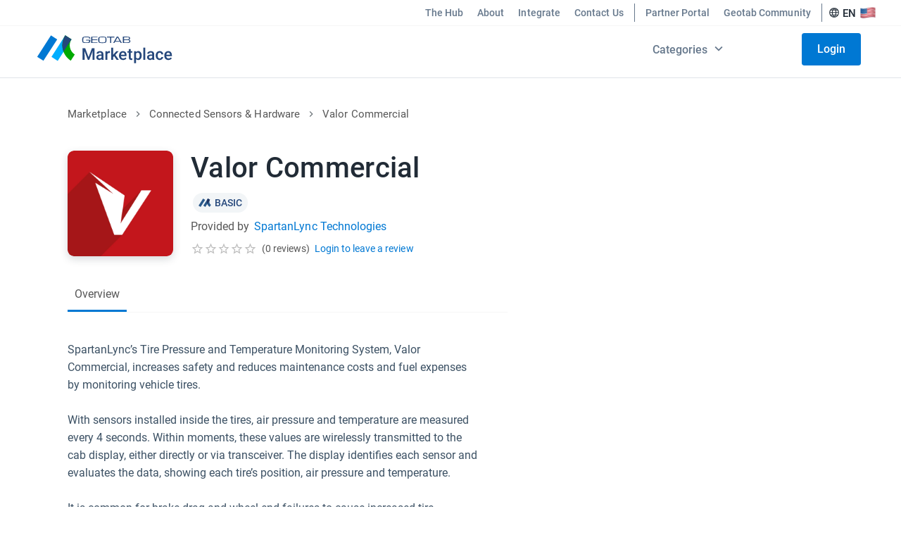

--- FILE ---
content_type: text/html; charset=utf-8
request_url: https://marketplace.geotab.com/solutions/valor-commercial/
body_size: 50758
content:
<!DOCTYPE html>
<html lang="en">
<head itemscope>
    <meta charset="utf-8">
    <meta http-equiv="Content-Security-Policy" content="default-src * 'self' blob: data: gap:; style-src * 'self' 'unsafe-inline' blob: data: gap:; script-src * 'self' 'unsafe-eval' 'unsafe-inline' blob: data: gap:; object-src * 'self' blob: data: gap:; img-src * 'self' 'unsafe-inline' blob: data: gap:; connect-src 'self' * 'unsafe-inline' blob: data: gap:; frame-src * 'self';">
    <meta name="viewport" content="width=device-width, initial-scale=1">
    <meta name="theme-color" content="#25477B">
    <meta property="og:site_name" content="Geotab Marketplace">
    <meta property="og:type" content="website">
    <meta property="og:locale" content="en_US">
    <meta property="og:image" content="https://storage.googleapis.com/geotab_mp_images/solution_logos/0340ac41-20b6-4ff2-8f32-d4efcfd88075.jpg">
    <meta property="og:image:secure_url" content="https://storage.googleapis.com/geotab_mp_images/solution_logos/0340ac41-20b6-4ff2-8f32-d4efcfd88075.jpg">
    <link itemprop="image" href="//marketplace.geotab.com/images/logos/MarketplaceBrandFull2022.png">
    <meta property="og:url" content="https://marketplace.geotab.com/solutions/valor-commercial/">
    <meta name="twitter:card" content="summary">
    <title data-react-helmet="true">Valor Commercial | Geotab Marketplace</title>
    <meta data-react-helmet="true" property="og:title" content="Valor Commercial | Geotab Marketplace"/><meta data-react-helmet="true" name="twitter:title" content="Valor Commercial | Geotab Marketplace"/><meta data-react-helmet="true" name="description" content="Simple and effective temperature monitoring
"/><meta data-react-helmet="true" property="og:description" content="Simple and effective temperature monitoring
"/><meta data-react-helmet="true" name="twitter:description" content="Simple and effective temperature monitoring
"/>
    <meta name="twitter:site" content="@geotab">
    <meta name="twitter:image" content="https://marketplace.geotab.com/images/logos/MarketplaceBrandFull2022.png">
    <link rel="icon" href="/favicon.svg" type="image/svg+xml">
    <link rel="icon" href="/favicon-32x32.png" sizes="32x32">
    <link rel="icon" href="/favicon-16x16.png" sizes="16x16">
    <link rel="shortcut icon" href="/favicon.ico">
    <link
        rel="preload"
        href="https://fonts.googleapis.com/css?family=Roboto:300,400,500,700&display=swap"
        as="style"
        onload="this.onload=null; this.rel='stylesheet'"
    >
    <link rel="canonical" href="https://marketplace.geotab.com/solutions/valor-commercial/">
    <link rel="preload" as="image" href=https://storage.googleapis.com/geotab_mp_images/icons/region-indicator.png />
    <!-- Osano script should be the first script to run - in the head -->
    <script src="https://cmp.osano.com/Azq8VcSSUm67lg5f/2dac22f2-5c59-461d-afce-574a1e42ba8e/osano.js" async defer></script>

    <noscript id="emotion-insertion-point"></noscript>
        <!-- Server-Side Emotion CSS -->
<style data-emotion="css-global vwi645">html{font-size:62.5%;scroll-behavior:smooth;}body{font-family:"Roboto",sans-serif;font-size:1.4rem;line-height:1.6;margin:0;}a{-webkit-text-decoration:none;text-decoration:none;}a:hover{color:#0078D3;}.osano-cm-widget{display:none;}.osano-cm-link{color:#FFFFFF!important;}.text-bold{font-weight:bold;}.text-italic{font-style:italic;}.text-underline{-webkit-text-decoration:underline;text-decoration:underline;}.editor-link{color:#0078D3;-webkit-text-decoration:underline;text-decoration:underline;cursor:pointer;}.editor-link span{color:inherit!important;}.editor-list-ul{padding-left:20px;list-style-type:disc;}.editor-list-ol{padding-left:20px;list-style-type:decimal;}</style><style data-emotion="css-global 1prfaxn">@-webkit-keyframes mui-auto-fill{from{display:block;}}@keyframes mui-auto-fill{from{display:block;}}@-webkit-keyframes mui-auto-fill-cancel{from{display:block;}}@keyframes mui-auto-fill-cancel{from{display:block;}}</style><style data-emotion="css 1ngr4dy 1uey65h 1q6vxwk 1e5yws0 1yijp3s 1djz26d kd7ekw os4xsl 1o0wa4r 1kb53s xq4tc8 5zd1y4 z6e6xu 9ua3pj l6gdcl 1wb2ki8 1czze0p 7rmugq 1b47duq 1uh2ncq 10xkq7o tumwjz cxmstw rhsghg rzra8 1hpbru6 ksc08m nmfa4y 97nc6s 1gkt8ez 9tc661 6flbmm 6bu5jt 1u85fsy 14vsv3w 1i50s33 11thsrn 157lg4k mbuop2 1thpzqk 12fzscq hh6d7q u6c9zm w6wt69 1y9aq8x hpe9gr eu351n gvzdaj 1linai4 1pmwrk8 11vx7ux q6qqv1 9296ps drswbc 15y6pzj nhb8h9 1byprr8 umqrb7 1k33q06 vn8zqb 1wf0mjd 17jvoic ko0kjj hcau3r t8n1pa 1nvw1tp lfdhj8 1eclnjb wfxmfx 1vqm6ea 1rb17zt 1h9kigr 17fiad2 644x0i 1k4iy61 si1ayg k008qs 16nq2hp 1crlvk8 79elbk 1xh6k8t 1cw4hi4 63hhu0 akm2x2 meybuq 1cwsfa0 15jq85 oqr85h 12qnib 1o7g8pj z0149l 16ura9i 1v3tpde ddyugp 1bo9of0 uazyao t0prk5 un7vmz 1s644m1 152b4xv 17ba9ty oby27m p3ud4q 1qwgybt 154nxym 2bnchf f3hc9y 1yqaloj 1hzap54 ux21is memd3n 1s4c8oh">.css-1ngr4dy{margin:0;font:inherit;color:#25477B;-webkit-text-decoration:none;text-decoration:none;color:#25477B;background-color:#FFFFFF;border:0.1rem solid #25477B;padding:1.3rem 2.4rem;position:absolute;font-size:2rem;top:0;left:-999px;opacity:0;height:1px;width:1px;z-index:-999;}.css-1ngr4dy:hover{color:#25477B;}.css-1ngr4dy:focus{opacity:1;left:0;height:auto;width:auto;z-index:999;}@media (max-width: 1439.9px){.css-1ngr4dy{font-size:1.8rem;}}@media (max-width: 959.9px){.css-1ngr4dy{font-size:1.6rem;}}.css-1uey65h{display:block;}@media only screen and (min-width: 960px){.css-1uey65h{display:none;}}.css-1q6vxwk{position:relative;display:-webkit-box;display:-webkit-flex;display:-ms-flexbox;display:flex;-webkit-align-items:center;-webkit-box-align:center;-ms-flex-align:center;align-items:center;min-height:56px;-webkit-box-flex-wrap:nowrap;-webkit-flex-wrap:nowrap;-ms-flex-wrap:nowrap;flex-wrap:nowrap;-webkit-align-items:stretch;-webkit-box-align:stretch;-ms-flex-align:stretch;align-items:stretch;height:9rem!important;padding:0 1.6rem;min-height:unset!important;background-color:#FFFFFF!important;position:relative;}@media (min-width:299.9px){@media (orientation: landscape){.css-1q6vxwk{min-height:48px;}}}@media (min-width:599.9px){.css-1q6vxwk{min-height:64px;}}.css-1q6vxwk div{width:100%;}.css-1e5yws0{box-sizing:border-box;display:-webkit-box;display:-webkit-flex;display:-ms-flexbox;display:flex;-webkit-box-flex-wrap:wrap;-webkit-flex-wrap:wrap;-ms-flex-wrap:wrap;flex-wrap:wrap;width:100%;-webkit-flex-direction:row;-ms-flex-direction:row;flex-direction:row;-webkit-align-items:center;-webkit-box-align:center;-ms-flex-align:center;align-items:center;-webkit-box-flex-wrap:nowrap;-webkit-flex-wrap:nowrap;-ms-flex-wrap:nowrap;flex-wrap:nowrap;}.css-1yijp3s{box-sizing:border-box;margin:0;-webkit-flex-direction:row;-ms-flex-direction:row;flex-direction:row;margin:unset;display:-webkit-box;display:-webkit-flex;display:-ms-flexbox;display:flex;z-index:1;}@media (min-width:299.9px){.css-1yijp3s{-webkit-flex-basis:16.666667%;-ms-flex-preferred-size:16.666667%;flex-basis:16.666667%;-webkit-box-flex:0;-webkit-flex-grow:0;-ms-flex-positive:0;flex-grow:0;max-width:16.666667%;}}@media (min-width:599.9px){.css-1yijp3s{-webkit-flex-basis:16.666667%;-ms-flex-preferred-size:16.666667%;flex-basis:16.666667%;-webkit-box-flex:0;-webkit-flex-grow:0;-ms-flex-positive:0;flex-grow:0;max-width:16.666667%;}}@media (min-width:959.9px){.css-1yijp3s{-webkit-flex-basis:16.666667%;-ms-flex-preferred-size:16.666667%;flex-basis:16.666667%;-webkit-box-flex:0;-webkit-flex-grow:0;-ms-flex-positive:0;flex-grow:0;max-width:16.666667%;}}@media (min-width:1299.9px){.css-1yijp3s{-webkit-flex-basis:16.666667%;-ms-flex-preferred-size:16.666667%;flex-basis:16.666667%;-webkit-box-flex:0;-webkit-flex-grow:0;-ms-flex-positive:0;flex-grow:0;max-width:16.666667%;}}@media (min-width:1919.9px){.css-1yijp3s{-webkit-flex-basis:16.666667%;-ms-flex-preferred-size:16.666667%;flex-basis:16.666667%;-webkit-box-flex:0;-webkit-flex-grow:0;-ms-flex-positive:0;flex-grow:0;max-width:16.666667%;}}.css-1djz26d{display:-webkit-inline-box;display:-webkit-inline-flex;display:-ms-inline-flexbox;display:inline-flex;-webkit-align-items:center;-webkit-box-align:center;-ms-flex-align:center;align-items:center;-webkit-box-pack:center;-ms-flex-pack:center;-webkit-justify-content:center;justify-content:center;position:relative;box-sizing:border-box;-webkit-tap-highlight-color:transparent;background-color:transparent;outline:0;border:0;margin:0;border-radius:0;padding:0;cursor:pointer;-webkit-user-select:none;-moz-user-select:none;-ms-user-select:none;user-select:none;vertical-align:middle;-moz-appearance:none;-webkit-appearance:none;-webkit-text-decoration:none;text-decoration:none;color:inherit;text-align:center;-webkit-flex:0 0 auto;-ms-flex:0 0 auto;flex:0 0 auto;font-size:1.5rem;padding:8px;border-radius:50%;overflow:visible;color:rgba(0, 0, 0, 0.54);-webkit-transition:background-color 150ms cubic-bezier(0.4, 0, 0.2, 1) 0ms;transition:background-color 150ms cubic-bezier(0.4, 0, 0.2, 1) 0ms;padding:12px;font-size:1.75rem;padding:1rem;border-radius:1rem;}.css-1djz26d::-moz-focus-inner{border-style:none;}.css-1djz26d.Mui-disabled{pointer-events:none;cursor:default;}@media print{.css-1djz26d{-webkit-print-color-adjust:exact;color-adjust:exact;}}.css-1djz26d:hover{background-color:rgba(0, 0, 0, 0.04);}@media (hover: none){.css-1djz26d:hover{background-color:transparent;}}.css-1djz26d.Mui-disabled{background-color:transparent;color:rgba(0, 0, 0, 0.26);}.css-1djz26d svg{color:#212B36;vertical-align:middle;width:2rem;height:2rem;}@media screen and (-ms-high-contrast: active),(-ms-high-contrast: none){.css-1djz26d{height:4.4rem!important;}}.css-kd7ekw{box-sizing:border-box;margin:0;-webkit-flex-direction:row;-ms-flex-direction:row;flex-direction:row;margin:unset;display:-webkit-box;display:-webkit-flex;display:-ms-flexbox;display:flex;z-index:1;}@media (min-width:299.9px){.css-kd7ekw{-webkit-flex-basis:66.666667%;-ms-flex-preferred-size:66.666667%;flex-basis:66.666667%;-webkit-box-flex:0;-webkit-flex-grow:0;-ms-flex-positive:0;flex-grow:0;max-width:66.666667%;}}@media (min-width:599.9px){.css-kd7ekw{-webkit-flex-basis:66.666667%;-ms-flex-preferred-size:66.666667%;flex-basis:66.666667%;-webkit-box-flex:0;-webkit-flex-grow:0;-ms-flex-positive:0;flex-grow:0;max-width:66.666667%;}}@media (min-width:959.9px){.css-kd7ekw{-webkit-flex-basis:66.666667%;-ms-flex-preferred-size:66.666667%;flex-basis:66.666667%;-webkit-box-flex:0;-webkit-flex-grow:0;-ms-flex-positive:0;flex-grow:0;max-width:66.666667%;}}@media (min-width:1299.9px){.css-kd7ekw{-webkit-flex-basis:66.666667%;-ms-flex-preferred-size:66.666667%;flex-basis:66.666667%;-webkit-box-flex:0;-webkit-flex-grow:0;-ms-flex-positive:0;flex-grow:0;max-width:66.666667%;}}@media (min-width:1919.9px){.css-kd7ekw{-webkit-flex-basis:66.666667%;-ms-flex-preferred-size:66.666667%;flex-basis:66.666667%;-webkit-box-flex:0;-webkit-flex-grow:0;-ms-flex-positive:0;flex-grow:0;max-width:66.666667%;}}.css-kd7ekw img{max-width:15rem;width:100%;}@media (max-width: 959.9px){.css-kd7ekw a{display:-webkit-box;display:-webkit-flex;display:-ms-flexbox;display:flex;-webkit-box-pack:center;-ms-flex-pack:center;-webkit-justify-content:center;justify-content:center;}.css-kd7ekw a>svg{width:100%;}}.css-os4xsl{display:block;width:100%;}.css-os4xsl>svg{max-width:35rem;width:100%;vertical-align:middle;}@media (max-width: 959.9px){.css-os4xsl>svg{width:75%;display:block;margin:0;}}.css-1o0wa4r{box-sizing:border-box;margin:0;-webkit-flex-direction:row;-ms-flex-direction:row;flex-direction:row;margin:unset;display:-webkit-box;display:-webkit-flex;display:-ms-flexbox;display:flex;-webkit-box-pack:end;-ms-flex-pack:end;-webkit-justify-content:flex-end;justify-content:flex-end;-webkit-align-items:center;-webkit-box-align:center;-ms-flex-align:center;align-items:center;}@media (min-width:299.9px){.css-1o0wa4r{-webkit-flex-basis:16.666667%;-ms-flex-preferred-size:16.666667%;flex-basis:16.666667%;-webkit-box-flex:0;-webkit-flex-grow:0;-ms-flex-positive:0;flex-grow:0;max-width:16.666667%;}}@media (min-width:599.9px){.css-1o0wa4r{-webkit-flex-basis:16.666667%;-ms-flex-preferred-size:16.666667%;flex-basis:16.666667%;-webkit-box-flex:0;-webkit-flex-grow:0;-ms-flex-positive:0;flex-grow:0;max-width:16.666667%;}}@media (min-width:959.9px){.css-1o0wa4r{-webkit-flex-basis:16.666667%;-ms-flex-preferred-size:16.666667%;flex-basis:16.666667%;-webkit-box-flex:0;-webkit-flex-grow:0;-ms-flex-positive:0;flex-grow:0;max-width:16.666667%;}}@media (min-width:1299.9px){.css-1o0wa4r{-webkit-flex-basis:16.666667%;-ms-flex-preferred-size:16.666667%;flex-basis:16.666667%;-webkit-box-flex:0;-webkit-flex-grow:0;-ms-flex-positive:0;flex-grow:0;max-width:16.666667%;}}@media (min-width:1919.9px){.css-1o0wa4r{-webkit-flex-basis:16.666667%;-ms-flex-preferred-size:16.666667%;flex-basis:16.666667%;-webkit-box-flex:0;-webkit-flex-grow:0;-ms-flex-positive:0;flex-grow:0;max-width:16.666667%;}}.css-1kb53s{display:-webkit-inline-box;display:-webkit-inline-flex;display:-ms-inline-flexbox;display:inline-flex;-webkit-align-items:center;-webkit-box-align:center;-ms-flex-align:center;align-items:center;-webkit-box-pack:center;-ms-flex-pack:center;-webkit-justify-content:center;justify-content:center;position:relative;box-sizing:border-box;-webkit-tap-highlight-color:transparent;background-color:transparent;outline:0;border:0;margin:0;border-radius:0;padding:0;cursor:pointer;-webkit-user-select:none;-moz-user-select:none;-ms-user-select:none;user-select:none;vertical-align:middle;-moz-appearance:none;-webkit-appearance:none;-webkit-text-decoration:none;text-decoration:none;color:inherit;text-align:center;-webkit-flex:0 0 auto;-ms-flex:0 0 auto;flex:0 0 auto;font-size:1.5rem;padding:8px;border-radius:50%;overflow:visible;color:rgba(0, 0, 0, 0.54);-webkit-transition:background-color 150ms cubic-bezier(0.4, 0, 0.2, 1) 0ms;transition:background-color 150ms cubic-bezier(0.4, 0, 0.2, 1) 0ms;padding:12px;font-size:1.75rem;padding-right:0;display:-webkit-box;display:-webkit-flex;display:-ms-flexbox;display:flex;font-size:2.4rem;display:-webkit-box;display:-webkit-flex;display:-ms-flexbox;display:flex;padding:1rem;font-size:2.4rem;}.css-1kb53s::-moz-focus-inner{border-style:none;}.css-1kb53s.Mui-disabled{pointer-events:none;cursor:default;}@media print{.css-1kb53s{-webkit-print-color-adjust:exact;color-adjust:exact;}}.css-1kb53s:hover{background-color:rgba(0, 0, 0, 0.04);}@media (hover: none){.css-1kb53s:hover{background-color:transparent;}}.css-1kb53s.Mui-disabled{background-color:transparent;color:rgba(0, 0, 0, 0.26);}@media only screen and (max-width: 425px){.css-1kb53s{padding:0 0 0.5rem 0;-webkit-box-pack:center;-ms-flex-pack:center;-webkit-justify-content:center;justify-content:center;-webkit-align-items:center;-webkit-box-align:center;-ms-flex-align:center;align-items:center;}}.css-xq4tc8{color:#212B36;}.css-5zd1y4{display:none;}@media only screen and (min-width: 960px){.css-5zd1y4{display:block;}}.css-z6e6xu{background-color:#fff;color:#212B36;-webkit-transition:box-shadow 300ms cubic-bezier(0.4, 0, 0.2, 1) 0ms;transition:box-shadow 300ms cubic-bezier(0.4, 0, 0.2, 1) 0ms;box-shadow:0px 2px 4px -1px rgba(0,0,0,0.2),0px 4px 5px 0px rgba(0,0,0,0.14),0px 1px 10px 0px rgba(0,0,0,0.12);display:-webkit-box;display:-webkit-flex;display:-ms-flexbox;display:flex;-webkit-flex-direction:column;-ms-flex-direction:column;flex-direction:column;width:100%;box-sizing:border-box;-webkit-flex-shrink:0;-ms-flex-negative:0;flex-shrink:0;position:fixed;z-index:1100;top:0;left:auto;right:0;background-color:#25477B;color:#fff;box-shadow:none;z-index:100;background-color:#FFFFFF;box-shadow:none;border-bottom:0.1rem solid rgba(102, 120, 140, 0.2);}@media print{.css-z6e6xu{position:absolute;}}.css-9ua3pj{position:relative;display:-webkit-box;display:-webkit-flex;display:-ms-flexbox;display:flex;-webkit-align-items:center;-webkit-box-align:center;-ms-flex-align:center;align-items:center;padding-left:16px;padding-right:16px;min-height:56px;}@media (min-width:599.9px){.css-9ua3pj{padding-left:24px;padding-right:24px;}}@media (min-width:299.9px){@media (orientation: landscape){.css-9ua3pj{min-height:48px;}}}@media (min-width:599.9px){.css-9ua3pj{min-height:64px;}}.css-9ua3pj.css-9ua3pj{min-height:11rem;width:100%;background-color:#FFFFFF;z-index:100;display:-webkit-box;display:-webkit-flex;display:-ms-flexbox;display:flex;-webkit-flex-direction:column;-ms-flex-direction:column;flex-direction:column;box-sizing:border-box;padding:0;}.css-l6gdcl{box-sizing:border-box;display:-webkit-box;display:-webkit-flex;display:-ms-flexbox;display:flex;-webkit-box-flex-wrap:wrap;-webkit-flex-wrap:wrap;-ms-flex-wrap:wrap;flex-wrap:wrap;width:100%;-webkit-flex-direction:row;-ms-flex-direction:row;flex-direction:row;display:-webkit-box;display:-webkit-flex;display:-ms-flexbox;display:flex;padding:0.5rem 3rem;-webkit-box-flex-wrap:nowrap;-webkit-flex-wrap:nowrap;-ms-flex-wrap:nowrap;flex-wrap:nowrap;-webkit-box-pack:end;-ms-flex-pack:end;-webkit-justify-content:flex-end;justify-content:flex-end;border-bottom:0.063rem solid #F6F6F6;}.css-l6gdcl>*{padding:0;}.css-1wb2ki8{display:-webkit-box;display:-webkit-flex;display:-ms-flexbox;display:flex;-webkit-align-items:center;-webkit-box-align:center;-ms-flex-align:center;align-items:center;-webkit-box-flex-wrap:nowrap;-webkit-flex-wrap:nowrap;-ms-flex-wrap:nowrap;flex-wrap:nowrap;-webkit-user-select:none;-moz-user-select:none;-ms-user-select:none;user-select:none;width:-webkit-fit-content;width:-moz-fit-content;width:fit-content;border-radius:0.5rem;border:0;background-color:#FFFFFF;padding:0 1rem;}.css-1wb2ki8:hover{border:0;background-color:#F8F9FC;}.css-1wb2ki8:hover>*{background-color:#F8F9FC;}.css-1wb2ki8:focus{outline:0;border:0;color:#66788C;background-color:#F8F9FC;}.css-1wb2ki8:focus>*{background-color:#F8F9FC;}.css-1czze0p{margin:0;font-size:1.6rem;font-family:Roboto,Helvetica,Arial,sans-serif;color:#212B36;letter-spacing:0.005em;font-weight:400;line-height:1.55;}@media (min-width: 1919.9px){.css-1czze0p{font-size:1.8rem;}}@media (max-width: 1279.9px){.css-1czze0p{font-size:1.6rem;}}@media (max-width: 599.9px){.css-1czze0p{font-size:1.4rem;}}.css-1czze0p.css-1czze0p{-webkit-box-flex-wrap:nowrap;-webkit-flex-wrap:nowrap;-ms-flex-wrap:nowrap;flex-wrap:nowrap;text-align:center;font-size:1.4rem;font-weight:500;color:#66788C;}.css-1czze0p.css-1czze0p::before{border:0;}.css-7rmugq{margin:0;-webkit-flex-shrink:0;-ms-flex-negative:0;flex-shrink:0;border-width:0;border-style:solid;border-color:rgba(0, 0, 0, 0.12);border-bottom-width:0;height:100%;border-right-width:thin;height:auto;padding:0!important;margin:0 0.5rem;border-color:#66788C;}.css-1b47duq{box-sizing:border-box;display:-webkit-box;display:-webkit-flex;display:-ms-flexbox;display:flex;-webkit-box-flex-wrap:wrap;-webkit-flex-wrap:wrap;-ms-flex-wrap:wrap;flex-wrap:wrap;width:100%;-webkit-flex-direction:row;-ms-flex-direction:row;flex-direction:row;-webkit-box-flex-wrap:nowrap;-webkit-flex-wrap:nowrap;-ms-flex-wrap:nowrap;flex-wrap:nowrap;-webkit-flex-direction:row;-ms-flex-direction:row;flex-direction:row;display:-webkit-box;display:-webkit-flex;display:-ms-flexbox;display:flex;-webkit-box-pack:start;-ms-flex-pack:start;-webkit-justify-content:flex-start;justify-content:flex-start;-webkit-align-items:center;-webkit-box-align:center;-ms-flex-align:center;align-items:center;-webkit-box-flex-wrap:nowrap;-webkit-flex-wrap:nowrap;-ms-flex-wrap:nowrap;flex-wrap:nowrap;border-radius:0.5rem;padding:0;}.css-1b47duq:hover{cursor:pointer;background-color:#F8F9FC;}.css-1b47duq:hover>*{background-color:#F8F9FC;}@media only screen and (min-width: 960px){.css-1b47duq{width:-webkit-fit-content;width:-moz-fit-content;width:fit-content;padding:0 0.5rem!important;}}.css-1uh2ncq{margin:0;font-size:1.6rem;font-family:Roboto,Helvetica,Arial,sans-serif;color:#212B36;letter-spacing:0.005em;font-weight:400;line-height:1.55;color:#212B36;}@media (min-width: 1919.9px){.css-1uh2ncq{font-size:1.8rem;}}@media (max-width: 1279.9px){.css-1uh2ncq{font-size:1.6rem;}}@media (max-width: 599.9px){.css-1uh2ncq{font-size:1.4rem;}}.css-1uh2ncq.css-1uh2ncq{-webkit-box-flex-wrap:nowrap;-webkit-flex-wrap:nowrap;-ms-flex-wrap:nowrap;flex-wrap:nowrap;text-align:center;font-size:1.5rem;padding:0 0.5rem;font-weight:500;margin-top:0.3rem;-webkit-user-select:none;-moz-user-select:none;-ms-user-select:none;user-select:none;}.css-1uh2ncq.css-1uh2ncq::before{border:0;}@media only screen and (max-width: 960px){.css-1uh2ncq.css-1uh2ncq{font-size:1.4rem;padding:0 0.5rem;}}.css-10xkq7o{box-sizing:border-box;-webkit-flex-direction:row;-ms-flex-direction:row;flex-direction:row;padding:0;}.css-tumwjz{display:-webkit-box;display:-webkit-flex;display:-ms-flexbox;display:flex;-webkit-align-items:center;-webkit-box-align:center;-ms-flex-align:center;align-items:center;border:none;background-color:transparent;cursor:pointer;padding:0;-webkit-text-decoration:none;text-decoration:none;font-weight:400;color:#0078D3;font-size:2rem;}@media only screen and (min-width: 960px){.css-tumwjz{font-size:1.4rem;}}.css-cxmstw{display:-webkit-inline-box;display:-webkit-inline-flex;display:-ms-inline-flexbox;display:inline-flex;-webkit-align-items:center;-webkit-box-align:center;-ms-flex-align:center;align-items:center;width:2.4rem;height:2.4rem;padding:0;}.css-cxmstw+*{padding-left:1.4rem;}.css-cxmstw:hover{cursor:pointer;}.css-cxmstw img{height:2.4rem;width:2.4rem;}.css-rhsghg{display:block;-webkit-background-size:cover;background-size:cover;background-repeat:no-repeat;-webkit-background-position:center;background-position:center;width:100%;object-fit:cover;}.css-rzra8{box-sizing:border-box;display:-webkit-box;display:-webkit-flex;display:-ms-flexbox;display:flex;-webkit-box-flex-wrap:wrap;-webkit-flex-wrap:wrap;-ms-flex-wrap:wrap;flex-wrap:wrap;width:100%;-webkit-flex-direction:row;-ms-flex-direction:row;flex-direction:row;height:inherit;display:-webkit-box;display:-webkit-flex;display:-ms-flexbox;display:flex;-webkit-align-items:center;-webkit-box-align:center;-ms-flex-align:center;align-items:center;-webkit-box-pack:justify;-webkit-justify-content:space-between;justify-content:space-between;-webkit-box-flex-wrap:nowrap;-webkit-flex-wrap:nowrap;-ms-flex-wrap:nowrap;flex-wrap:nowrap;padding:1rem 5rem;}.css-1hpbru6{box-sizing:border-box;margin:0;-webkit-flex-direction:row;-ms-flex-direction:row;flex-direction:row;margin:unset;display:-webkit-box;display:-webkit-flex;display:-ms-flexbox;display:flex;-webkit-box-pack:center;-ms-flex-pack:center;-webkit-justify-content:center;justify-content:center;-webkit-align-items:center;-webkit-box-align:center;-ms-flex-align:center;align-items:center;-webkit-box-flex-wrap:nowrap;-webkit-flex-wrap:nowrap;-ms-flex-wrap:nowrap;flex-wrap:nowrap;display:-webkit-box;display:-webkit-flex;display:-ms-flexbox;display:flex;-webkit-align-self:center;-ms-flex-item-align:center;align-self:center;max-height:4rem;}@media (min-width:299.9px){.css-1hpbru6{-webkit-flex-basis:16.666667%;-ms-flex-preferred-size:16.666667%;flex-basis:16.666667%;-webkit-box-flex:0;-webkit-flex-grow:0;-ms-flex-positive:0;flex-grow:0;max-width:16.666667%;}}@media (min-width:599.9px){.css-1hpbru6{-webkit-flex-basis:16.666667%;-ms-flex-preferred-size:16.666667%;flex-basis:16.666667%;-webkit-box-flex:0;-webkit-flex-grow:0;-ms-flex-positive:0;flex-grow:0;max-width:16.666667%;}}@media (min-width:959.9px){.css-1hpbru6{-webkit-flex-basis:16.666667%;-ms-flex-preferred-size:16.666667%;flex-basis:16.666667%;-webkit-box-flex:0;-webkit-flex-grow:0;-ms-flex-positive:0;flex-grow:0;max-width:16.666667%;}}@media (min-width:1299.9px){.css-1hpbru6{-webkit-flex-basis:16.666667%;-ms-flex-preferred-size:16.666667%;flex-basis:16.666667%;-webkit-box-flex:0;-webkit-flex-grow:0;-ms-flex-positive:0;flex-grow:0;max-width:16.666667%;}}@media (min-width:1919.9px){.css-1hpbru6{-webkit-flex-basis:16.666667%;-ms-flex-preferred-size:16.666667%;flex-basis:16.666667%;-webkit-box-flex:0;-webkit-flex-grow:0;-ms-flex-positive:0;flex-grow:0;max-width:16.666667%;}}.css-1hpbru6:hover{cursor:pointer;}.css-ksc08m{box-sizing:border-box;margin:0;-webkit-flex-direction:row;-ms-flex-direction:row;flex-direction:row;margin:unset;display:-webkit-box;display:-webkit-flex;display:-ms-flexbox;display:flex;-webkit-box-pack:center;-ms-flex-pack:center;-webkit-justify-content:center;justify-content:center;-webkit-align-items:center;-webkit-box-align:center;-ms-flex-align:center;align-items:center;-webkit-box-flex-wrap:nowrap;-webkit-flex-wrap:nowrap;-ms-flex-wrap:nowrap;flex-wrap:nowrap;}@media (min-width:299.9px){.css-ksc08m{-webkit-flex-basis:41.666667%;-ms-flex-preferred-size:41.666667%;flex-basis:41.666667%;-webkit-box-flex:0;-webkit-flex-grow:0;-ms-flex-positive:0;flex-grow:0;max-width:41.666667%;}}@media (min-width:599.9px){.css-ksc08m{-webkit-flex-basis:41.666667%;-ms-flex-preferred-size:41.666667%;flex-basis:41.666667%;-webkit-box-flex:0;-webkit-flex-grow:0;-ms-flex-positive:0;flex-grow:0;max-width:41.666667%;}}@media (min-width:959.9px){.css-ksc08m{-webkit-flex-basis:41.666667%;-ms-flex-preferred-size:41.666667%;flex-basis:41.666667%;-webkit-box-flex:0;-webkit-flex-grow:0;-ms-flex-positive:0;flex-grow:0;max-width:41.666667%;}}@media (min-width:1299.9px){.css-ksc08m{-webkit-flex-basis:41.666667%;-ms-flex-preferred-size:41.666667%;flex-basis:41.666667%;-webkit-box-flex:0;-webkit-flex-grow:0;-ms-flex-positive:0;flex-grow:0;max-width:41.666667%;}}@media (min-width:1919.9px){.css-ksc08m{-webkit-flex-basis:41.666667%;-ms-flex-preferred-size:41.666667%;flex-basis:41.666667%;-webkit-box-flex:0;-webkit-flex-grow:0;-ms-flex-positive:0;flex-grow:0;max-width:41.666667%;}}.css-ksc08m:hover{cursor:pointer;}.css-nmfa4y{box-sizing:border-box;display:-webkit-box;display:-webkit-flex;display:-ms-flexbox;display:flex;-webkit-box-flex-wrap:wrap;-webkit-flex-wrap:wrap;-ms-flex-wrap:wrap;flex-wrap:wrap;width:100%;-webkit-flex-direction:row;-ms-flex-direction:row;flex-direction:row;}.css-97nc6s{box-sizing:border-box;margin:0;-webkit-flex-direction:row;-ms-flex-direction:row;flex-direction:row;margin:unset;}@media (min-width:299.9px){.css-97nc6s{-webkit-flex-basis:100%;-ms-flex-preferred-size:100%;flex-basis:100%;-webkit-box-flex:0;-webkit-flex-grow:0;-ms-flex-positive:0;flex-grow:0;max-width:100%;}}@media (min-width:599.9px){.css-97nc6s{-webkit-flex-basis:100%;-ms-flex-preferred-size:100%;flex-basis:100%;-webkit-box-flex:0;-webkit-flex-grow:0;-ms-flex-positive:0;flex-grow:0;max-width:100%;}}@media (min-width:959.9px){.css-97nc6s{-webkit-flex-basis:100%;-ms-flex-preferred-size:100%;flex-basis:100%;-webkit-box-flex:0;-webkit-flex-grow:0;-ms-flex-positive:0;flex-grow:0;max-width:100%;}}@media (min-width:1299.9px){.css-97nc6s{-webkit-flex-basis:100%;-ms-flex-preferred-size:100%;flex-basis:100%;-webkit-box-flex:0;-webkit-flex-grow:0;-ms-flex-positive:0;flex-grow:0;max-width:100%;}}@media (min-width:1919.9px){.css-97nc6s{-webkit-flex-basis:100%;-ms-flex-preferred-size:100%;flex-basis:100%;-webkit-box-flex:0;-webkit-flex-grow:0;-ms-flex-positive:0;flex-grow:0;max-width:100%;}}.css-1gkt8ez{box-sizing:border-box;margin:0;-webkit-flex-direction:row;-ms-flex-direction:row;flex-direction:row;margin:unset;display:-webkit-box;display:-webkit-flex;display:-ms-flexbox;display:flex;-webkit-box-pack:center;-ms-flex-pack:center;-webkit-justify-content:center;justify-content:center;-webkit-align-items:center;-webkit-box-align:center;-ms-flex-align:center;align-items:center;-webkit-box-flex-wrap:nowrap;-webkit-flex-wrap:nowrap;-ms-flex-wrap:nowrap;flex-wrap:nowrap;}.css-1gkt8ez:hover{cursor:pointer;}.css-9tc661{display:-webkit-inline-box;display:-webkit-inline-flex;display:-ms-inline-flexbox;display:inline-flex;-webkit-align-items:center;-webkit-box-align:center;-ms-flex-align:center;align-items:center;-webkit-box-pack:center;-ms-flex-pack:center;-webkit-justify-content:center;justify-content:center;position:relative;box-sizing:border-box;-webkit-tap-highlight-color:transparent;background-color:transparent;outline:0;border:0;margin:0;border-radius:0;padding:0;cursor:pointer;-webkit-user-select:none;-moz-user-select:none;-ms-user-select:none;user-select:none;vertical-align:middle;-moz-appearance:none;-webkit-appearance:none;-webkit-text-decoration:none;text-decoration:none;color:inherit;font-family:"Roboto","Helvetica","Arial",sans-serif;font-weight:500;font-size:0.875rem;line-height:1.75;letter-spacing:0.02857em;text-transform:uppercase;min-width:64px;padding:6px 8px;border-radius:4px;-webkit-transition:background-color 250ms cubic-bezier(0.4, 0, 0.2, 1) 0ms,box-shadow 250ms cubic-bezier(0.4, 0, 0.2, 1) 0ms,border-color 250ms cubic-bezier(0.4, 0, 0.2, 1) 0ms,color 250ms cubic-bezier(0.4, 0, 0.2, 1) 0ms;transition:background-color 250ms cubic-bezier(0.4, 0, 0.2, 1) 0ms,box-shadow 250ms cubic-bezier(0.4, 0, 0.2, 1) 0ms,border-color 250ms cubic-bezier(0.4, 0, 0.2, 1) 0ms,color 250ms cubic-bezier(0.4, 0, 0.2, 1) 0ms;color:#25477B;text-transform:none;-webkit-text-decoration:none;text-decoration:none;outline:none;white-space:nowrap;cursor:pointer;font-size:1.6rem;min-width:0;letter-spacing:0.005rem;line-height:1.4;min-height:3.5rem;box-shadow:none;font-weight:500;border-radius:0.4rem;-webkit-transition:background-color 500ms ease,border-color 500ms ease,color 500ms ease;transition:background-color 500ms ease,border-color 500ms ease,color 500ms ease;color:#0078D3;font-size:1.6rem;-webkit-text-decoration:underline;text-decoration:underline;display:inline-block;-webkit-transition:color 500ms ease;transition:color 500ms ease;padding:0.6rem 0.8rem;background-color:unset;font-size:1.8rem;font-weight:500;padding:1rem;-webkit-text-decoration:none;text-decoration:none;color:#66788C;}.css-9tc661::-moz-focus-inner{border-style:none;}.css-9tc661.Mui-disabled{pointer-events:none;cursor:default;}@media print{.css-9tc661{-webkit-print-color-adjust:exact;color-adjust:exact;}}.css-9tc661:hover{-webkit-text-decoration:none;text-decoration:none;background-color:rgba(37, 71, 123, 0.04);}@media (hover: none){.css-9tc661:hover{background-color:transparent;}}.css-9tc661.Mui-disabled{color:rgba(0, 0, 0, 0.26);}@media (min-width: 1919.9px){.css-9tc661{font-size:2rem;}}@media (max-width: 1279.9px){.css-9tc661{font-size:1.6rem;}}@media (max-width: 599.9px){.css-9tc661{font-size:1.6rem;}}.css-9tc661.Mui-disabled{color:#9fa5ad;border-color:#dee0e3;background-color:#dee0e3;border:none;}.css-9tc661:hover{color:#25477B;-webkit-transition:color 500ms ease;transition:color 500ms ease;}.css-9tc661:focus{color:#25477B;-webkit-transition:color 500ms ease;transition:color 500ms ease;}.css-9tc661 svg{margin-left:0.5rem;vertical-align:text-bottom;}.css-9tc661::before{border:0;}.css-9tc661:hover{border:0!important;color:#66788C;}@media (max-width: 1280px){.css-9tc661{font-size:1.6rem;}}.css-6flbmm{-webkit-user-select:none;-moz-user-select:none;-ms-user-select:none;user-select:none;width:1em;height:1em;display:inline-block;fill:currentColor;-webkit-flex-shrink:0;-ms-flex-negative:0;flex-shrink:0;-webkit-transition:fill 200ms cubic-bezier(0.4, 0, 0.2, 1) 0ms;transition:fill 200ms cubic-bezier(0.4, 0, 0.2, 1) 0ms;font-size:2.1875rem;}.css-6bu5jt{box-sizing:border-box;margin:0;-webkit-flex-direction:row;-ms-flex-direction:row;flex-direction:row;margin:unset;display:-webkit-box;display:-webkit-flex;display:-ms-flexbox;display:flex;-webkit-box-pack:center;-ms-flex-pack:center;-webkit-justify-content:center;justify-content:center;-webkit-align-items:center;-webkit-box-align:center;-ms-flex-align:center;align-items:center;-webkit-box-flex-wrap:nowrap;-webkit-flex-wrap:nowrap;-ms-flex-wrap:nowrap;flex-wrap:nowrap;}@media (min-width:299.9px){.css-6bu5jt{-webkit-flex-basis:8.333333%;-ms-flex-preferred-size:8.333333%;flex-basis:8.333333%;-webkit-box-flex:0;-webkit-flex-grow:0;-ms-flex-positive:0;flex-grow:0;max-width:8.333333%;}}@media (min-width:599.9px){.css-6bu5jt{-webkit-flex-basis:8.333333%;-ms-flex-preferred-size:8.333333%;flex-basis:8.333333%;-webkit-box-flex:0;-webkit-flex-grow:0;-ms-flex-positive:0;flex-grow:0;max-width:8.333333%;}}@media (min-width:959.9px){.css-6bu5jt{-webkit-flex-basis:8.333333%;-ms-flex-preferred-size:8.333333%;flex-basis:8.333333%;-webkit-box-flex:0;-webkit-flex-grow:0;-ms-flex-positive:0;flex-grow:0;max-width:8.333333%;}}@media (min-width:1299.9px){.css-6bu5jt{-webkit-flex-basis:8.333333%;-ms-flex-preferred-size:8.333333%;flex-basis:8.333333%;-webkit-box-flex:0;-webkit-flex-grow:0;-ms-flex-positive:0;flex-grow:0;max-width:8.333333%;}}@media (min-width:1919.9px){.css-6bu5jt{-webkit-flex-basis:8.333333%;-ms-flex-preferred-size:8.333333%;flex-basis:8.333333%;-webkit-box-flex:0;-webkit-flex-grow:0;-ms-flex-positive:0;flex-grow:0;max-width:8.333333%;}}.css-6bu5jt:hover{cursor:pointer;}.css-1u85fsy{display:-webkit-inline-box;display:-webkit-inline-flex;display:-ms-inline-flexbox;display:inline-flex;-webkit-align-items:center;-webkit-box-align:center;-ms-flex-align:center;align-items:center;-webkit-box-pack:center;-ms-flex-pack:center;-webkit-justify-content:center;justify-content:center;position:relative;box-sizing:border-box;-webkit-tap-highlight-color:transparent;background-color:transparent;outline:0;border:0;margin:0;border-radius:0;padding:0;cursor:pointer;-webkit-user-select:none;-moz-user-select:none;-ms-user-select:none;user-select:none;vertical-align:middle;-moz-appearance:none;-webkit-appearance:none;-webkit-text-decoration:none;text-decoration:none;color:inherit;font-family:"Roboto","Helvetica","Arial",sans-serif;font-weight:500;font-size:0.875rem;line-height:1.75;letter-spacing:0.02857em;text-transform:uppercase;min-width:64px;padding:6px 8px;border-radius:4px;-webkit-transition:background-color 250ms cubic-bezier(0.4, 0, 0.2, 1) 0ms,box-shadow 250ms cubic-bezier(0.4, 0, 0.2, 1) 0ms,border-color 250ms cubic-bezier(0.4, 0, 0.2, 1) 0ms,color 250ms cubic-bezier(0.4, 0, 0.2, 1) 0ms;transition:background-color 250ms cubic-bezier(0.4, 0, 0.2, 1) 0ms,box-shadow 250ms cubic-bezier(0.4, 0, 0.2, 1) 0ms,border-color 250ms cubic-bezier(0.4, 0, 0.2, 1) 0ms,color 250ms cubic-bezier(0.4, 0, 0.2, 1) 0ms;color:#25477B;text-transform:none;-webkit-text-decoration:none;text-decoration:none;outline:none;white-space:nowrap;cursor:pointer;font-size:1.6rem;min-width:0;letter-spacing:0.005rem;line-height:1.4;min-height:3.5rem;box-shadow:none;font-weight:500;border-radius:0.4rem;-webkit-transition:background-color 500ms ease,border-color 500ms ease,color 500ms ease;transition:background-color 500ms ease,border-color 500ms ease,color 500ms ease;color:#0078D3;font-size:1.6rem;-webkit-text-decoration:underline;text-decoration:underline;display:inline-block;-webkit-transition:color 500ms ease;transition:color 500ms ease;padding:0.6rem 0.8rem;background-color:unset;font-weight:400;border-radius:0.375rem;-webkit-text-decoration:none;text-decoration:none;webkit-transition:background-color 1s ease-in,color 1s ease-in,border 1s ease-in;background-color:#0078D3;color:#FFFFFF;border:0.2rem solid #0078D3;display:-webkit-box;display:-webkit-flex;display:-ms-flexbox;display:flex;padding:1rem 2rem;font-weight:500;}.css-1u85fsy::-moz-focus-inner{border-style:none;}.css-1u85fsy.Mui-disabled{pointer-events:none;cursor:default;}@media print{.css-1u85fsy{-webkit-print-color-adjust:exact;color-adjust:exact;}}.css-1u85fsy:hover{-webkit-text-decoration:none;text-decoration:none;background-color:rgba(37, 71, 123, 0.04);}@media (hover: none){.css-1u85fsy:hover{background-color:transparent;}}.css-1u85fsy.Mui-disabled{color:rgba(0, 0, 0, 0.26);}@media (min-width: 1919.9px){.css-1u85fsy{font-size:2rem;}}@media (max-width: 1279.9px){.css-1u85fsy{font-size:1.6rem;}}@media (max-width: 599.9px){.css-1u85fsy{font-size:1.6rem;}}.css-1u85fsy.Mui-disabled{color:#9fa5ad;border-color:#dee0e3;background-color:#dee0e3;border:none;}.css-1u85fsy:hover{color:#25477B;-webkit-transition:color 500ms ease;transition:color 500ms ease;}.css-1u85fsy:focus{color:#25477B;-webkit-transition:color 500ms ease;transition:color 500ms ease;}.css-1u85fsy:focus{border:0.2rem solid #FFFFFF;outline:0.2rem solid #0078D3;}.css-1u85fsy:hover{color:#FFFFFF;background-color:#25477B;border:0.2rem solid #25477B;}.css-1u85fsy:active{color:#FFFFFF;background-color:#002D4F;border:0.2rem solid #002D4F;}.css-1u85fsy:focus{color:#FFFFFF;}.css-1u85fsy.Mui-disabled{background-color:#D8DEE9;color:#FFFFFF;border:0.2rem solid #D8DEE9;}.css-14vsv3w{overflow:hidden;text-overflow:ellipsis;padding-left:12px;padding-right:12px;white-space:nowrap;}.css-1i50s33{bottom:0;border-top:0.1rem solid #EFF2F7;margin-top:2rem;}.css-11thsrn{box-sizing:border-box;display:-webkit-box;display:-webkit-flex;display:-ms-flexbox;display:flex;-webkit-box-flex-wrap:wrap;-webkit-flex-wrap:wrap;-ms-flex-wrap:wrap;flex-wrap:wrap;width:100%;-webkit-flex-direction:row;-ms-flex-direction:row;flex-direction:row;}.css-11thsrn.css-11thsrn>*{padding:0 2%;box-sizing:border-box;}@media (max-width: 959.9px){.css-11thsrn.css-11thsrn>*{padding:0!important;width:100%;}}.css-11thsrn.css-11thsrn{box-sizing:border-box;padding:10rem 0;max-width:1630px;margin:0 auto;}@media (max-width: 1679.9px){.css-11thsrn.css-11thsrn{padding-left:1.6rem!important;padding-right:1.6rem!important;}}@media (max-width: 959.9px){.css-11thsrn.css-11thsrn{padding:4rem 3.6rem!important;}}@media (max-width: 599.9px){.css-11thsrn.css-11thsrn{padding:4rem 1rem!important;}}.css-11thsrn.css-11thsrn{padding:4rem 0;-webkit-align-items:center;-webkit-box-align:center;-ms-flex-align:center;align-items:center;}.css-157lg4k{box-sizing:border-box;margin:0;-webkit-flex-direction:row;-ms-flex-direction:row;flex-direction:row;margin:unset;}@media (min-width:299.9px){.css-157lg4k{-webkit-flex-basis:100%;-ms-flex-preferred-size:100%;flex-basis:100%;-webkit-box-flex:0;-webkit-flex-grow:0;-ms-flex-positive:0;flex-grow:0;max-width:100%;}}@media (min-width:599.9px){.css-157lg4k{-webkit-flex-basis:100%;-ms-flex-preferred-size:100%;flex-basis:100%;-webkit-box-flex:0;-webkit-flex-grow:0;-ms-flex-positive:0;flex-grow:0;max-width:100%;}}@media (min-width:959.9px){.css-157lg4k{-webkit-flex-basis:16.666667%;-ms-flex-preferred-size:16.666667%;flex-basis:16.666667%;-webkit-box-flex:0;-webkit-flex-grow:0;-ms-flex-positive:0;flex-grow:0;max-width:16.666667%;}}@media (min-width:1299.9px){.css-157lg4k{-webkit-flex-basis:16.666667%;-ms-flex-preferred-size:16.666667%;flex-basis:16.666667%;-webkit-box-flex:0;-webkit-flex-grow:0;-ms-flex-positive:0;flex-grow:0;max-width:16.666667%;}}@media (min-width:1919.9px){.css-157lg4k{-webkit-flex-basis:16.666667%;-ms-flex-preferred-size:16.666667%;flex-basis:16.666667%;-webkit-box-flex:0;-webkit-flex-grow:0;-ms-flex-positive:0;flex-grow:0;max-width:16.666667%;}}.css-157lg4k item{-webkit-align-self:center;-ms-flex-item-align:center;align-self:center;display:-webkit-box;display:-webkit-flex;display:-ms-flexbox;display:flex;}@media (max-width: 1300px){.css-157lg4k item{-webkit-box-pack:center;-ms-flex-pack:center;-webkit-justify-content:center;justify-content:center;}}.css-mbuop2{display:block;width:100%;display:-webkit-box;display:-webkit-flex;display:-ms-flexbox;display:flex;-webkit-box-pack:center;-ms-flex-pack:center;-webkit-justify-content:center;justify-content:center;}.css-mbuop2>svg{max-width:35rem;width:100%;vertical-align:middle;}@media (max-width: 959.9px){.css-mbuop2>svg{width:75%;display:block;margin:0;}}.css-1thpzqk{box-sizing:border-box;margin:0;-webkit-flex-direction:row;-ms-flex-direction:row;flex-direction:row;margin:unset;}@media (min-width:299.9px){.css-1thpzqk{-webkit-flex-basis:100%;-ms-flex-preferred-size:100%;flex-basis:100%;-webkit-box-flex:0;-webkit-flex-grow:0;-ms-flex-positive:0;flex-grow:0;max-width:100%;}}@media (min-width:599.9px){.css-1thpzqk{-webkit-flex-basis:100%;-ms-flex-preferred-size:100%;flex-basis:100%;-webkit-box-flex:0;-webkit-flex-grow:0;-ms-flex-positive:0;flex-grow:0;max-width:100%;}}@media (min-width:959.9px){.css-1thpzqk{-webkit-flex-basis:83.333333%;-ms-flex-preferred-size:83.333333%;flex-basis:83.333333%;-webkit-box-flex:0;-webkit-flex-grow:0;-ms-flex-positive:0;flex-grow:0;max-width:83.333333%;}}@media (min-width:1299.9px){.css-1thpzqk{-webkit-flex-basis:83.333333%;-ms-flex-preferred-size:83.333333%;flex-basis:83.333333%;-webkit-box-flex:0;-webkit-flex-grow:0;-ms-flex-positive:0;flex-grow:0;max-width:83.333333%;}}@media (min-width:1919.9px){.css-1thpzqk{-webkit-flex-basis:83.333333%;-ms-flex-preferred-size:83.333333%;flex-basis:83.333333%;-webkit-box-flex:0;-webkit-flex-grow:0;-ms-flex-positive:0;flex-grow:0;max-width:83.333333%;}}.css-12fzscq{box-sizing:border-box;display:-webkit-box;display:-webkit-flex;display:-ms-flexbox;display:flex;-webkit-box-flex-wrap:wrap;-webkit-flex-wrap:wrap;-ms-flex-wrap:wrap;flex-wrap:wrap;width:100%;-webkit-flex-direction:row;-ms-flex-direction:row;flex-direction:row;height:100%;display:-webkit-box;display:-webkit-flex;display:-ms-flexbox;display:flex;-webkit-align-items:center;-webkit-box-align:center;-ms-flex-align:center;align-items:center;-webkit-box-pack:end;-ms-flex-pack:end;-webkit-justify-content:flex-end;justify-content:flex-end;}@media (max-width: 960px){.css-12fzscq{-webkit-box-pack:center;-ms-flex-pack:center;-webkit-justify-content:center;justify-content:center;}}.css-hh6d7q{box-sizing:border-box;display:-webkit-box;display:-webkit-flex;display:-ms-flexbox;display:flex;-webkit-box-flex-wrap:wrap;-webkit-flex-wrap:wrap;-ms-flex-wrap:wrap;flex-wrap:wrap;width:100%;-webkit-flex-direction:row;-ms-flex-direction:row;flex-direction:row;-webkit-box-pack:end;-ms-flex-pack:end;-webkit-justify-content:flex-end;justify-content:flex-end;-webkit-align-items:center;-webkit-box-align:center;-ms-flex-align:center;align-items:center;}@media (max-width: 960px){.css-hh6d7q{-webkit-box-pack:center;-ms-flex-pack:center;-webkit-justify-content:center;justify-content:center;}}.css-u6c9zm{font-size:1.4rem;line-height:1.6rem;background:#FFFFFF;border:none;border-radius:0.4rem;cursor:pointer;text-align:left;-webkit-transition:color 0.2s ease;transition:color 0.2s ease;position:relative;padding:1rem;-webkit-text-decoration:none;text-decoration:none;color:#212B36;font-weight:400;}.css-u6c9zm:hover{color:#0078D3;background-color:#F8F9FC;}.css-u6c9zm:focus{background-color:#F8F9FC;outline-color:#0078D3;-webkit-text-decoration:underline;text-decoration:underline;}.css-u6c9zm:first-of-type::before{display:none;}.css-u6c9zm::before{content:"";position:absolute;left:-0.2rem;top:50%;-webkit-transform:translateY(-50%);-moz-transform:translateY(-50%);-ms-transform:translateY(-50%);transform:translateY(-50%);border-left:0.125rem solid #D1D7DD;height:75%;}.css-w6wt69{margin:0;-webkit-flex-shrink:0;-ms-flex-negative:0;flex-shrink:0;border-width:0;border-style:solid;border-color:rgba(0, 0, 0, 0.12);border-bottom-width:0;height:100%;border-right-width:thin;}.css-1y9aq8x{box-sizing:border-box;-webkit-flex-direction:row;-ms-flex-direction:row;flex-direction:row;font-size:1.4rem;line-height:1.6rem;background:#FFFFFF;border:none;border-radius:0.4rem;cursor:pointer;text-align:left;-webkit-transition:color 0.2s ease;transition:color 0.2s ease;position:relative;padding:1rem;-webkit-text-decoration:none;text-decoration:none;display:-webkit-box;display:-webkit-flex;display:-ms-flexbox;display:flex;-webkit-align-items:center;-webkit-box-align:center;-ms-flex-align:center;align-items:center;border:0;font-weight:500;padding:0.5rem;}.css-1y9aq8x:hover{color:#0078D3;background-color:#F8F9FC;}.css-1y9aq8x:focus{background-color:#F8F9FC;outline-color:#0078D3;-webkit-text-decoration:underline;text-decoration:underline;}.css-1y9aq8x:first-of-type::before{display:none;}.css-1y9aq8x::before{content:"";position:absolute;left:-0.2rem;top:50%;-webkit-transform:translateY(-50%);-moz-transform:translateY(-50%);-ms-transform:translateY(-50%);transform:translateY(-50%);border-left:0.125rem solid #D1D7DD;height:75%;}@media only screen and (max-width: 960px){.css-1y9aq8x{padding:0.5rem 1rem;}}.css-hpe9gr{box-sizing:border-box;display:-webkit-box;display:-webkit-flex;display:-ms-flexbox;display:flex;-webkit-box-flex-wrap:wrap;-webkit-flex-wrap:wrap;-ms-flex-wrap:wrap;flex-wrap:wrap;width:100%;-webkit-flex-direction:column;-ms-flex-direction:column;flex-direction:column;-webkit-align-content:center;-ms-flex-line-pack:center;align-content:center;border-top:0.1rem solid #EFF2F7;background-color:#F0F6FA;}.css-hpe9gr>.MuiGrid-item{max-width:none;}.css-hpe9gr.css-hpe9gr{padding-top:2.4rem;}@media (max-width: 600px){.css-hpe9gr.css-hpe9gr{padding:2.4rem 1.6rem 0 1.6rem;}}.css-eu351n{box-sizing:border-box;margin:0;-webkit-flex-direction:row;-ms-flex-direction:row;flex-direction:row;margin:unset;}.css-eu351n.css-eu351n{text-align:center;background-color:#F0F6FA;padding-bottom:2.4rem;}.css-gvzdaj{margin:0;font-size:1.6rem;font-family:Roboto,Helvetica,Arial,sans-serif;color:#212B36;letter-spacing:0.005em;font-weight:400;line-height:1.55;}@media (min-width: 1919.9px){.css-gvzdaj{font-size:1.8rem;}}@media (max-width: 1279.9px){.css-gvzdaj{font-size:1.6rem;}}@media (max-width: 599.9px){.css-gvzdaj{font-size:1.4rem;}}.css-gvzdaj.css-gvzdaj{font-weight:400;font-size:1.4rem;line-height:2.6rem;color:#525252;text-align:center;}.css-gvzdaj.css-gvzdaj a{color:#25477B;border-radius:0.4rem;padding:1rem 0.5rem;margin:0.5rem;}.css-gvzdaj.css-gvzdaj a:hover{color:#0078D3;-webkit-text-decoration:underline;text-decoration:underline;background-color:#F8F9FC;}.css-gvzdaj.css-gvzdaj a:focus{-webkit-text-decoration:underline;text-decoration:underline;background-color:#F8F9FC;outline-color:#0078D3;}.css-1linai4{margin:0;font:inherit;color:#25477B;-webkit-text-decoration:none;text-decoration:none;color:#212B36;cursor:pointer;}.css-1linai4:hover{-webkit-text-decoration:none;text-decoration:none;color:#25477B;}@media only screen and (max-width: 600px){.css-1linai4{display:inline;margin-top:2rem;}}.css-1pmwrk8{box-sizing:border-box;margin:0;-webkit-flex-direction:row;-ms-flex-direction:row;flex-direction:row;margin:unset;}.css-1pmwrk8.css-1pmwrk8{text-align:center;background-color:#F0F6FA;padding-bottom:2.4rem;margin-bottom:2.4rem;}.css-11vx7ux{background-color:#fff;color:#212B36;-webkit-transition:box-shadow 300ms cubic-bezier(0.4, 0, 0.2, 1) 0ms;transition:box-shadow 300ms cubic-bezier(0.4, 0, 0.2, 1) 0ms;box-shadow:0px 2px 4px -1px rgba(0,0,0,0.2),0px 4px 5px 0px rgba(0,0,0,0.14),0px 1px 10px 0px rgba(0,0,0,0.12);display:-webkit-box;display:-webkit-flex;display:-ms-flexbox;display:flex;-webkit-flex-direction:column;-ms-flex-direction:column;flex-direction:column;width:100%;box-sizing:border-box;-webkit-flex-shrink:0;-ms-flex-negative:0;flex-shrink:0;position:-webkit-sticky;position:sticky;z-index:1100;top:0;left:auto;right:0;background-color:#25477B;color:#fff;box-shadow:none;max-width:100%;color:#212B36!important;background-color:#FFFFFF!important;box-shadow:0rem 0.2rem 0.2rem rgba(1, 23, 41, 0.03)!important;}.css-q6qqv1{margin-top:0;}@media only screen and (min-width: 960px){.css-q6qqv1{margin-top:0;}}.css-9296ps{box-sizing:border-box;-webkit-flex-direction:row;-ms-flex-direction:row;flex-direction:row;padding-top:0;}@media only screen and (min-width: 960px){.css-9296ps{padding-top:11rem;}}.css-drswbc{box-sizing:border-box;display:-webkit-box;display:-webkit-flex;display:-ms-flexbox;display:flex;-webkit-box-flex-wrap:nowrap;-webkit-flex-wrap:nowrap;-ms-flex-wrap:nowrap;flex-wrap:nowrap;width:100%;-webkit-flex-direction:column;-ms-flex-direction:column;flex-direction:column;position:relative;width:85%;margin:4rem auto 2rem;}.css-drswbc>.MuiGrid-item{max-width:none;}.css-15y6pzj{margin:0;font-size:1.6rem;font-family:Roboto,Helvetica,Arial,sans-serif;color:#212B36;letter-spacing:0.005em;font-weight:400;line-height:1.55;color:#697177;}@media (min-width: 1919.9px){.css-15y6pzj{font-size:1.8rem;}}@media (max-width: 1279.9px){.css-15y6pzj{font-size:1.6rem;}}@media (max-width: 599.9px){.css-15y6pzj{font-size:1.4rem;}}@media only screen and (max-width: 600px){.css-15y6pzj li{margin-bottom:1.2rem;}}.css-nhb8h9{display:-webkit-box;display:-webkit-flex;display:-ms-flexbox;display:flex;-webkit-box-flex-wrap:wrap;-webkit-flex-wrap:wrap;-ms-flex-wrap:wrap;flex-wrap:wrap;-webkit-align-items:center;-webkit-box-align:center;-ms-flex-align:center;align-items:center;padding:0;margin:0;list-style:none;}.css-1byprr8{color:#575757;font-size:1.5rem;}.css-umqrb7{display:-webkit-box;display:-webkit-flex;display:-ms-flexbox;display:flex;-webkit-user-select:none;-moz-user-select:none;-ms-user-select:none;user-select:none;margin-left:8px;margin-right:8px;}.css-umqrb7 svg{font-size:1.6rem;}.css-1k33q06{-webkit-user-select:none;-moz-user-select:none;-ms-user-select:none;user-select:none;width:1em;height:1em;display:inline-block;fill:currentColor;-webkit-flex-shrink:0;-ms-flex-negative:0;flex-shrink:0;-webkit-transition:fill 200ms cubic-bezier(0.4, 0, 0.2, 1) 0ms;transition:fill 200ms cubic-bezier(0.4, 0, 0.2, 1) 0ms;font-size:1.25rem;}.css-vn8zqb{box-sizing:border-box;display:-webkit-box;display:-webkit-flex;display:-ms-flexbox;display:flex;-webkit-box-flex-wrap:wrap;-webkit-flex-wrap:wrap;-ms-flex-wrap:wrap;flex-wrap:wrap;width:100%;-webkit-flex-direction:row;-ms-flex-direction:row;flex-direction:row;width:85%;margin:0 auto;-webkit-flex-direction:column-reverse;-ms-flex-direction:column-reverse;flex-direction:column-reverse;}@media only screen and (min-width: 960px){.css-vn8zqb{height:95%;-webkit-flex-direction:row;-ms-flex-direction:row;flex-direction:row;}}.css-1wf0mjd{box-sizing:border-box;margin:0;-webkit-flex-direction:row;-ms-flex-direction:row;flex-direction:row;margin:unset;padding-right:10rem;}@media (min-width:299.9px){.css-1wf0mjd{-webkit-flex-basis:100%;-ms-flex-preferred-size:100%;flex-basis:100%;-webkit-box-flex:0;-webkit-flex-grow:0;-ms-flex-positive:0;flex-grow:0;max-width:100%;}}@media (min-width:599.9px){.css-1wf0mjd{-webkit-flex-basis:100%;-ms-flex-preferred-size:100%;flex-basis:100%;-webkit-box-flex:0;-webkit-flex-grow:0;-ms-flex-positive:0;flex-grow:0;max-width:100%;}}@media (min-width:959.9px){.css-1wf0mjd{-webkit-flex-basis:66.666667%;-ms-flex-preferred-size:66.666667%;flex-basis:66.666667%;-webkit-box-flex:0;-webkit-flex-grow:0;-ms-flex-positive:0;flex-grow:0;max-width:66.666667%;}}@media (min-width:1299.9px){.css-1wf0mjd{-webkit-flex-basis:66.666667%;-ms-flex-preferred-size:66.666667%;flex-basis:66.666667%;-webkit-box-flex:0;-webkit-flex-grow:0;-ms-flex-positive:0;flex-grow:0;max-width:66.666667%;}}@media (min-width:1919.9px){.css-1wf0mjd{-webkit-flex-basis:66.666667%;-ms-flex-preferred-size:66.666667%;flex-basis:66.666667%;-webkit-box-flex:0;-webkit-flex-grow:0;-ms-flex-positive:0;flex-grow:0;max-width:66.666667%;}}@media (max-width: 959.9px){.css-1wf0mjd{padding-right:0rem;}}.css-17jvoic{box-sizing:border-box;-webkit-flex-direction:row;-ms-flex-direction:row;flex-direction:row;width:100%;}.css-ko0kjj{box-sizing:border-box;display:-webkit-box;display:-webkit-flex;display:-ms-flexbox;display:flex;-webkit-box-flex-wrap:wrap;-webkit-flex-wrap:wrap;-ms-flex-wrap:wrap;flex-wrap:wrap;width:100%;-webkit-flex-direction:row;-ms-flex-direction:row;flex-direction:row;padding:none;-webkit-transition:none;transition:none;display:-webkit-box;display:-webkit-flex;display:-ms-flexbox;display:flex;-webkit-box-flex-wrap:nowrap;-webkit-flex-wrap:nowrap;-ms-flex-wrap:nowrap;flex-wrap:nowrap;-webkit-flex-direction:column;-ms-flex-direction:column;flex-direction:column;display:none;}.css-ko0kjj.css-ko0kjj>*{padding:0 2%;box-sizing:border-box;}@media (max-width: 959.9px){.css-ko0kjj.css-ko0kjj>*{padding:0!important;width:100%;}}.css-ko0kjj.css-ko0kjj{box-sizing:border-box;padding:10rem 0;max-width:1630px;margin:0 auto;}@media (max-width: 1679.9px){.css-ko0kjj.css-ko0kjj{padding-left:1.6rem!important;padding-right:1.6rem!important;}}@media (max-width: 959.9px){.css-ko0kjj.css-ko0kjj{padding:4rem 3.6rem!important;}}@media (max-width: 599.9px){.css-ko0kjj.css-ko0kjj{padding:4rem 1rem!important;}}@media (max-width: 959.9px){.css-ko0kjj{padding-top:2rem!important;padding-bottom:2rem!important;}}.css-ko0kjj.css-ko0kjj{padding:2rem 0 2rem 0!important;}@media only screen and (min-width: 960px){.css-ko0kjj{-webkit-box-flex-wrap:wrap;-webkit-flex-wrap:wrap;-ms-flex-wrap:wrap;flex-wrap:wrap;}}@media only screen and (min-width: 960px){.css-ko0kjj{display:block;}}.css-hcau3r{box-sizing:border-box;display:-webkit-box;display:-webkit-flex;display:-ms-flexbox;display:flex;-webkit-box-flex-wrap:wrap;-webkit-flex-wrap:wrap;-ms-flex-wrap:wrap;flex-wrap:wrap;width:100%;-webkit-flex-direction:row;-ms-flex-direction:row;flex-direction:row;display:-webkit-box;display:-webkit-flex;display:-ms-flexbox;display:flex;width:100%;-webkit-box-flex-wrap:nowrap;-webkit-flex-wrap:nowrap;-ms-flex-wrap:nowrap;flex-wrap:nowrap;}.css-hcau3r.css-hcau3r{padding:0;}.css-t8n1pa{box-sizing:border-box;margin:0;-webkit-flex-direction:row;-ms-flex-direction:row;flex-direction:row;margin:unset;}@media (min-width:299.9px){.css-t8n1pa{-webkit-flex-basis:25%;-ms-flex-preferred-size:25%;flex-basis:25%;-webkit-box-flex:0;-webkit-flex-grow:0;-ms-flex-positive:0;flex-grow:0;max-width:25%;}}@media (min-width:599.9px){.css-t8n1pa{-webkit-flex-basis:16.666667%;-ms-flex-preferred-size:16.666667%;flex-basis:16.666667%;-webkit-box-flex:0;-webkit-flex-grow:0;-ms-flex-positive:0;flex-grow:0;max-width:16.666667%;}}@media (min-width:959.9px){.css-t8n1pa{-webkit-flex-basis:8.333333%;-ms-flex-preferred-size:8.333333%;flex-basis:8.333333%;-webkit-box-flex:0;-webkit-flex-grow:0;-ms-flex-positive:0;flex-grow:0;max-width:8.333333%;}}@media (min-width:1299.9px){.css-t8n1pa{-webkit-flex-basis:8.333333%;-ms-flex-preferred-size:8.333333%;flex-basis:8.333333%;-webkit-box-flex:0;-webkit-flex-grow:0;-ms-flex-positive:0;flex-grow:0;max-width:8.333333%;}}@media (min-width:1919.9px){.css-t8n1pa{-webkit-flex-basis:8.333333%;-ms-flex-preferred-size:8.333333%;flex-basis:8.333333%;-webkit-box-flex:0;-webkit-flex-grow:0;-ms-flex-positive:0;flex-grow:0;max-width:8.333333%;}}.css-t8n1pa.css-t8n1pa{margin-right:0;width:90%;-webkit-flex-shrink:0;-ms-flex-negative:0;flex-shrink:0;box-sizing:content-box;max-width:15.2rem;max-height:15.2rem;display:block;padding:0rem;border-radius:0.3rem;}@media only screen and (min-width: 960px){.css-t8n1pa.css-t8n1pa{width:auto;height:auto;}}.css-1nvw1tp{display:block;-webkit-background-size:cover;background-size:cover;background-repeat:no-repeat;-webkit-background-position:center;background-position:center;width:100%;object-fit:cover;width:100%;object-fit:contain;box-shadow:0rem 0.4rem 1.2rem rgba(33, 43, 54, 0.18);border-radius:0.9rem;aspect-ratio:1/1;}@media only screen and (min-width: 960px){.css-1nvw1tp{width:15rem;height:15rem;}}.css-lfdhj8{box-sizing:border-box;margin:0;-webkit-flex-direction:row;-ms-flex-direction:row;flex-direction:row;margin:unset;}@media (min-width:299.9px){.css-lfdhj8{-webkit-flex-basis:75%;-ms-flex-preferred-size:75%;flex-basis:75%;-webkit-box-flex:0;-webkit-flex-grow:0;-ms-flex-positive:0;flex-grow:0;max-width:75%;}}@media (min-width:599.9px){.css-lfdhj8{-webkit-flex-basis:83.333333%;-ms-flex-preferred-size:83.333333%;flex-basis:83.333333%;-webkit-box-flex:0;-webkit-flex-grow:0;-ms-flex-positive:0;flex-grow:0;max-width:83.333333%;}}@media (min-width:959.9px){.css-lfdhj8{-webkit-flex-basis:91.666667%;-ms-flex-preferred-size:91.666667%;flex-basis:91.666667%;-webkit-box-flex:0;-webkit-flex-grow:0;-ms-flex-positive:0;flex-grow:0;max-width:91.666667%;}}@media (min-width:1299.9px){.css-lfdhj8{-webkit-flex-basis:91.666667%;-ms-flex-preferred-size:91.666667%;flex-basis:91.666667%;-webkit-box-flex:0;-webkit-flex-grow:0;-ms-flex-positive:0;flex-grow:0;max-width:91.666667%;}}@media (min-width:1919.9px){.css-lfdhj8{-webkit-flex-basis:91.666667%;-ms-flex-preferred-size:91.666667%;flex-basis:91.666667%;-webkit-box-flex:0;-webkit-flex-grow:0;-ms-flex-positive:0;flex-grow:0;max-width:91.666667%;}}.css-1eclnjb{box-sizing:border-box;display:-webkit-box;display:-webkit-flex;display:-ms-flexbox;display:flex;-webkit-box-flex-wrap:wrap;-webkit-flex-wrap:wrap;-ms-flex-wrap:wrap;flex-wrap:wrap;width:100%;-webkit-flex-direction:row;-ms-flex-direction:row;flex-direction:row;display:-webkit-box;display:-webkit-flex;display:-ms-flexbox;display:flex;-webkit-align-items:center;-webkit-box-align:center;-ms-flex-align:center;align-items:center;height:100%;padding-left:2rem;-webkit-box-flex-wrap:nowrap;-webkit-flex-wrap:nowrap;-ms-flex-wrap:nowrap;flex-wrap:nowrap;}@media only screen and (min-width: 960px){.css-1eclnjb{padding-left:2.5rem;}}.css-wfxmfx{margin:0;font-size:2.8rem;color:#25477B;font-weight:400;font-family:Roboto,Helvetica,Arial,sans-serif;line-height:1.25;letter-spacing:0.00735em;}@media (min-width: 1919.9px){.css-wfxmfx{font-size:3.2rem;}}@media (max-width: 1279.9px){.css-wfxmfx{font-size:2.8rem;}}@media (max-width: 959.9px){.css-wfxmfx{font-size:2.4rem;}}@media (max-width: 599.9px){.css-wfxmfx{font-size:2rem;}}@media (max-width: 299.9px){.css-wfxmfx{font-size:1.6rem;}}.css-wfxmfx.css-wfxmfx{color:#212B36;font-size:1.6rem;font-weight:500;}@media only screen and (min-width: 370px){.css-wfxmfx.css-wfxmfx{font-size:1.8rem;}}@media only screen and (min-width: 960px){.css-wfxmfx.css-wfxmfx{font-size:4rem;}}.css-1vqm6ea{box-sizing:border-box;margin:0;-webkit-flex-direction:row;-ms-flex-direction:row;flex-direction:row;margin:unset;margin:1rem 0rem;}.css-1rb17zt div:hover{cursor:pointer;}.css-1h9kigr{max-width:100%;font-family:"Roboto","Helvetica","Arial",sans-serif;font-size:0.8125rem;display:-webkit-inline-box;display:-webkit-inline-flex;display:-ms-inline-flexbox;display:inline-flex;-webkit-align-items:center;-webkit-box-align:center;-ms-flex-align:center;align-items:center;-webkit-box-pack:center;-ms-flex-pack:center;-webkit-justify-content:center;justify-content:center;height:32px;color:#212B36;background-color:rgba(0, 0, 0, 0.08);border-radius:16px;white-space:nowrap;-webkit-transition:background-color 300ms cubic-bezier(0.4, 0, 0.2, 1) 0ms,box-shadow 300ms cubic-bezier(0.4, 0, 0.2, 1) 0ms;transition:background-color 300ms cubic-bezier(0.4, 0, 0.2, 1) 0ms,box-shadow 300ms cubic-bezier(0.4, 0, 0.2, 1) 0ms;cursor:unset;outline:0;-webkit-text-decoration:none;text-decoration:none;border:0;padding:0;vertical-align:middle;box-sizing:border-box;font-size:1.4rem;margin:0 0.25rem;padding:0.8rem;background-color:#F2F5F7;color:#25477B;font-weight:500;font-size:1.4rem;height:2.8rem;}.css-1h9kigr.Mui-disabled{opacity:0.38;pointer-events:none;}.css-1h9kigr .MuiChip-avatar{margin-left:5px;margin-right:-6px;width:24px;height:24px;color:#616161;font-size:0.75rem;}.css-1h9kigr .MuiChip-avatarColorPrimary{color:#fff;background-color:rgb(25, 49, 86);}.css-1h9kigr .MuiChip-avatarColorSecondary{color:#fff;background-color:rgb(0, 84, 147);}.css-1h9kigr .MuiChip-avatarSmall{margin-left:4px;margin-right:-4px;width:18px;height:18px;font-size:0.625rem;}.css-1h9kigr .MuiChip-icon{margin-left:5px;margin-right:-6px;color:#616161;}.css-1h9kigr .MuiChip-deleteIcon{-webkit-tap-highlight-color:transparent;color:rgba(33, 43, 54, 0.26);font-size:22px;cursor:pointer;margin:0 5px 0 -6px;}.css-1h9kigr .MuiChip-deleteIcon:hover{color:rgba(33, 43, 54, 0.4);}.css-1h9kigr svg{margin-right:0.5rem;}.css-1h9kigr span{padding:0;line-height:1ren;}.css-17fiad2{margin:0;font-size:2.2rem;font-weight:700;font-family:Roboto,Helvetica,Arial,sans-serif;line-height:1.3;letter-spacing:0.0015em;color:#212B36;-webkit-align-items:center;-webkit-box-align:center;-ms-flex-align:center;align-items:center;color:#575757;margin-bottom:1rem;font-size:1.1rem;font-weight:400;display:-webkit-box;display:-webkit-flex;display:-ms-flexbox;display:flex;}@media (min-width: 1919.9px){.css-17fiad2{font-size:2.4rem;}}@media (max-width: 1279.9px){.css-17fiad2{font-size:2.2rem;}}@media (max-width: 959.9px){.css-17fiad2{font-size:2rem;}}@media (max-width: 599.9px){.css-17fiad2{font-size:1.8rem;}}@media (max-width: 299.9px){.css-17fiad2{font-size:1.6rem;}}@media only screen and (min-width: 370px){.css-17fiad2{font-size:1.6rem;}}@media only screen and (min-width: 960px){.css-17fiad2{margin-bottom:0rem;}}.css-644x0i{color:#0078D3;padding-left:0.7rem;font-size:1.1rem;font-weight:400;}@media only screen and (min-width: 370px){.css-644x0i{font-size:1.6rem;}}.css-1k4iy61{box-sizing:border-box;-webkit-flex-direction:row;-ms-flex-direction:row;flex-direction:row;display:block;}@media only screen and (max-width: 459.9px){.css-1k4iy61{display:none;}}.css-si1ayg{box-sizing:border-box;-webkit-flex-direction:row;-ms-flex-direction:row;flex-direction:row;display:-webkit-box;display:-webkit-flex;display:-ms-flexbox;display:flex;margin:1rem 0rem;}@media only screen and (max-width: 459.9px){.css-si1ayg{display:block;}}.css-k008qs{display:-webkit-box;display:-webkit-flex;display:-ms-flexbox;display:flex;}.css-16nq2hp{box-sizing:border-box;-webkit-flex-direction:row;-ms-flex-direction:row;flex-direction:row;display:-webkit-box;display:-webkit-flex;display:-ms-flexbox;display:flex;}.css-1crlvk8{display:-webkit-inline-box;display:-webkit-inline-flex;display:-ms-inline-flexbox;display:inline-flex;position:relative;font-size:1.875rem;color:#faaf00;cursor:pointer;text-align:left;width:-webkit-min-content;width:-moz-min-content;width:min-content;-webkit-tap-highlight-color:transparent;pointer-events:none;-webkit-align-items:center;-webkit-box-align:center;-ms-flex-align:center;align-items:center;}.css-1crlvk8.Mui-disabled{opacity:0.38;pointer-events:none;}.css-1crlvk8.Mui-focusVisible .MuiRating-iconActive{outline:1px solid #999;}.css-1crlvk8 .MuiRating-visuallyHidden{border:0;clip:rect(0 0 0 0);height:1px;margin:-1px;overflow:hidden;padding:0;position:absolute;white-space:nowrap;width:1px;}.css-79elbk{position:relative;}.css-1xh6k8t{display:-webkit-box;display:-webkit-flex;display:-ms-flexbox;display:flex;-webkit-transition:-webkit-transform 150ms cubic-bezier(0.4, 0, 0.2, 1) 0ms;transition:transform 150ms cubic-bezier(0.4, 0, 0.2, 1) 0ms;pointer-events:none;color:rgba(0, 0, 0, 0.26);}.css-1cw4hi4{-webkit-user-select:none;-moz-user-select:none;-ms-user-select:none;user-select:none;width:1em;height:1em;display:inline-block;fill:currentColor;-webkit-flex-shrink:0;-ms-flex-negative:0;flex-shrink:0;-webkit-transition:fill 200ms cubic-bezier(0.4, 0, 0.2, 1) 0ms;transition:fill 200ms cubic-bezier(0.4, 0, 0.2, 1) 0ms;font-size:inherit;}.css-63hhu0{box-sizing:border-box;-webkit-flex-direction:row;-ms-flex-direction:row;flex-direction:row;padding-left:0.7rem;color:#575757;}.css-akm2x2{margin:0;font-size:1.4rem;font-family:Roboto,Helvetica,Arial,sans-serif;color:#697177;font-weight:400;line-height:1.71;letter-spacing:0.0025em;color:#0078D3;padding-left:0.7rem;font-weight:400;cursor:pointer;}@media (max-width: 599.9px){.css-akm2x2{font-size:1.2rem;}}.css-akm2x2:hover{cursor:pointer;}@media only screen and (max-width: 459.9px){.css-akm2x2{padding:1rem 0;margin:1rem 0;border:0.1rem solid #DFDFDF;border-radius:0.75rem;text-align:center;color:#575757;font-weight:500;}}.css-meybuq{box-sizing:border-box;-webkit-flex-direction:row;-ms-flex-direction:row;flex-direction:row;display:none;}@media only screen and (max-width: 459.9px){.css-meybuq{display:block;}}.css-1cwsfa0{box-sizing:border-box;display:-webkit-box;display:-webkit-flex;display:-ms-flexbox;display:flex;-webkit-box-flex-wrap:wrap;-webkit-flex-wrap:wrap;-ms-flex-wrap:wrap;flex-wrap:wrap;width:100%;-webkit-flex-direction:row;-ms-flex-direction:row;flex-direction:row;border-bottom:0.1rem solid #F6F6F6;}.css-15jq85{overflow:hidden;min-height:48px;-webkit-overflow-scrolling:touch;display:-webkit-box;display:-webkit-flex;display:-ms-flexbox;display:flex;}.css-15jq85 .MuiTabs-indicator{background-color:#0078D3;height:0.3rem;}.css-15jq85 .MuiTabs-indicator:hover{color:#0078D3;}.css-oqr85h{overflow-x:auto;overflow-y:hidden;scrollbar-width:none;}.css-oqr85h::-webkit-scrollbar{display:none;}.css-12qnib{position:relative;display:inline-block;-webkit-flex:1 1 auto;-ms-flex:1 1 auto;flex:1 1 auto;white-space:nowrap;scrollbar-width:none;overflow-x:auto;overflow-y:hidden;}.css-12qnib::-webkit-scrollbar{display:none;}.css-1o7g8pj{font-size:1.6rem;font-weight:400;color:#575757;opacity:1;padding:1rem;border-bottom:0.3rem solid #0078D3;}.css-1o7g8pj.Mui-selected{color:#0078D3;}.css-1o7g8pj:hover{color:#0078D3;}.css-1o7g8pj button{color:#0078D3;}.css-z0149l{box-sizing:border-box;-webkit-flex-direction:row;-ms-flex-direction:row;flex-direction:row;}.css-16ura9i{box-sizing:border-box;-webkit-flex-direction:row;-ms-flex-direction:row;flex-direction:row;margin-top:2rem;}.css-1v3tpde{box-sizing:border-box;display:-webkit-box;display:-webkit-flex;display:-ms-flexbox;display:flex;-webkit-box-flex-wrap:wrap;-webkit-flex-wrap:wrap;-ms-flex-wrap:wrap;flex-wrap:wrap;width:100%;-webkit-flex-direction:row;-ms-flex-direction:row;flex-direction:row;margin-bottom:1rem;}@media (max-width: 959.9px){.css-1v3tpde{max-width:100%;-webkit-flex-basis:100%;-ms-flex-preferred-size:100%;flex-basis:100%;}.css-1v3tpde>*{height:100%;}}.css-ddyugp{box-sizing:border-box;-webkit-flex-direction:row;-ms-flex-direction:row;flex-direction:row;margin-top:2rem!important;padding-bottom:2rem!important;}.css-1bo9of0{color:#697177;font-weight:400;line-height:1.6;font-size:1.6rem!important;}.css-1bo9of0 a{-webkit-text-decoration:none;text-decoration:none;color:#0078D3!important;}.css-1bo9of0 p{margin:0 4rem 0rem 0rem;color:#212B36!important;}.css-1bo9of0 span{color:#212B36;}.css-1bo9of0 ul{display:block;-webkit-box-flex-wrap:initial;-webkit-flex-wrap:initial;-ms-flex-wrap:initial;flex-wrap:initial;list-style:none;padding:0;margin:1rem 0;line-height:1.5rem;color:#212B36;list-style-position:outside;}.css-1bo9of0 ul li{line-height:2rem;margin-top:1.6rem;width:100%;padding-right:1rem;box-sizing:border-box;text-indent:-1em;padding-left:1em;}.css-1bo9of0 ul li::before{content:"\2022";font-size:1.1em;margin-right:1rem;}.css-1bo9of0 ul li:first-child{margin-top:1.6rem;}.css-1bo9of0 ol{color:#212B36;padding:0;}.css-1bo9of0 ins{-webkit-text-decoration:unset;text-decoration:unset;color:#007E62;}.css-1bo9of0 del{color:#AA2E17;}@media (max-width: 959.9px){.css-1bo9of0{font-size:1.6rem!important;}.css-1bo9of0 ul{-webkit-flex-direction:column;-ms-flex-direction:column;flex-direction:column;-webkit-box-flex-wrap:nowrap;-webkit-flex-wrap:nowrap;-ms-flex-wrap:nowrap;flex-wrap:nowrap;}.css-1bo9of0 ul li{margin-top:2.5rem;width:100%;max-width:60rem;padding-right:0;}.css-1bo9of0 ul li:first-child{margin-top:0;}}.css-uazyao{margin:0;font-size:1.6rem;font-family:Roboto,Helvetica,Arial,sans-serif;color:#212B36;letter-spacing:0.005em;font-weight:400;line-height:1.55;font-weight:500;margin-bottom:1rem;}@media (min-width: 1919.9px){.css-uazyao{font-size:1.8rem;}}@media (max-width: 1279.9px){.css-uazyao{font-size:1.6rem;}}@media (max-width: 599.9px){.css-uazyao{font-size:1.4rem;}}.css-uazyao.css-uazyao{font-size:1.8rem;}.css-t0prk5{box-sizing:border-box;display:-webkit-box;display:-webkit-flex;display:-ms-flexbox;display:flex;-webkit-box-flex-wrap:wrap;-webkit-flex-wrap:wrap;-ms-flex-wrap:wrap;flex-wrap:wrap;width:100%;-webkit-flex-direction:column;-ms-flex-direction:column;flex-direction:column;margin:1.5rem 0;}.css-t0prk5>.MuiGrid-item{max-width:none;}.css-un7vmz{margin:0;font:inherit;color:#25477B;-webkit-text-decoration:none;text-decoration:none;color:#0062A9;}.css-un7vmz:hover{color:#25477B;-webkit-text-decoration:none;text-decoration:none;}.css-1s644m1{box-sizing:border-box;display:-webkit-box;display:-webkit-flex;display:-ms-flexbox;display:flex;-webkit-box-flex-wrap:wrap;-webkit-flex-wrap:wrap;-ms-flex-wrap:wrap;flex-wrap:wrap;width:100%;-webkit-flex-direction:row;-ms-flex-direction:row;flex-direction:row;display:-webkit-box;display:-webkit-flex;display:-ms-flexbox;display:flex;-webkit-flex-direction:column;-ms-flex-direction:column;flex-direction:column;margin:1.5rem 0 10rem 0;}@media only screen and (min-width: 960px){.css-1s644m1{display:-webkit-box;display:-webkit-flex;display:-ms-flexbox;display:flex;-webkit-flex-direction:row;-ms-flex-direction:row;flex-direction:row;}}.css-152b4xv{box-sizing:border-box;margin:0;-webkit-flex-direction:row;-ms-flex-direction:row;flex-direction:row;margin:unset;display:-webkit-box;display:-webkit-flex;display:-ms-flexbox;display:flex;-webkit-flex-direction:column;-ms-flex-direction:column;flex-direction:column;padding-right:1rem;}@media (min-width:299.9px){.css-152b4xv{-webkit-flex-basis:100%;-ms-flex-preferred-size:100%;flex-basis:100%;-webkit-box-flex:0;-webkit-flex-grow:0;-ms-flex-positive:0;flex-grow:0;max-width:100%;}}@media (min-width:599.9px){.css-152b4xv{-webkit-flex-basis:100%;-ms-flex-preferred-size:100%;flex-basis:100%;-webkit-box-flex:0;-webkit-flex-grow:0;-ms-flex-positive:0;flex-grow:0;max-width:100%;}}@media (min-width:959.9px){.css-152b4xv{-webkit-flex-basis:50%;-ms-flex-preferred-size:50%;flex-basis:50%;-webkit-box-flex:0;-webkit-flex-grow:0;-ms-flex-positive:0;flex-grow:0;max-width:50%;}}@media (min-width:1299.9px){.css-152b4xv{-webkit-flex-basis:50%;-ms-flex-preferred-size:50%;flex-basis:50%;-webkit-box-flex:0;-webkit-flex-grow:0;-ms-flex-positive:0;flex-grow:0;max-width:50%;}}@media (min-width:1919.9px){.css-152b4xv{-webkit-flex-basis:50%;-ms-flex-preferred-size:50%;flex-basis:50%;-webkit-box-flex:0;-webkit-flex-grow:0;-ms-flex-positive:0;flex-grow:0;max-width:50%;}}.css-17ba9ty{display:-webkit-box;display:-webkit-flex;display:-ms-flexbox;display:flex;-webkit-align-items:center;-webkit-box-align:center;-ms-flex-align:center;align-items:center;border-top:0.1rem solid #EFF2F7;padding:0.5rem 0rem 0.5rem 0rem;border-bottom:0.1rem solid #EFF2F7;}.css-oby27m{background-color:#FAFAFA;width:3.4rem;height:3.4rem;border-radius:100%;position:relative;margin:0.8rem;}@media (max-width: 600px){.css-oby27m{margin:0.4rem;}}.css-p3ud4q{height:1.8rem;width:1.6rem;position:absolute;top:50%;left:50%;-webkit-transform:translate(-50%, -50%);-moz-transform:translate(-50%, -50%);-ms-transform:translate(-50%, -50%);transform:translate(-50%, -50%);}.css-1qwgybt{display:block;-webkit-background-size:cover;background-size:cover;background-repeat:no-repeat;-webkit-background-position:center;background-position:center;width:100%;object-fit:cover;height:100%;object-fit:contain;}.css-154nxym{margin:0;font-size:1.6rem;font-family:Roboto,Helvetica,Arial,sans-serif;color:#212B36;letter-spacing:0.005em;font-weight:400;line-height:1.55;font-weight:500;}@media (min-width: 1919.9px){.css-154nxym{font-size:1.8rem;}}@media (max-width: 1279.9px){.css-154nxym{font-size:1.6rem;}}@media (max-width: 599.9px){.css-154nxym{font-size:1.4rem;}}.css-154nxym.css-154nxym{font-size:1.4rem;}.css-2bnchf{display:-webkit-box;display:-webkit-flex;display:-ms-flexbox;display:flex;-webkit-align-items:center;-webkit-box-align:center;-ms-flex-align:center;align-items:center;padding:0.5rem 0rem 0.5rem 0rem;border-bottom:0.1rem solid #EFF2F7;}.css-f3hc9y{box-sizing:border-box;margin:0;-webkit-flex-direction:row;-ms-flex-direction:row;flex-direction:row;margin:unset;display:-webkit-box;display:-webkit-flex;display:-ms-flexbox;display:flex;-webkit-flex-direction:column;-ms-flex-direction:column;flex-direction:column;padding-left:1.5rem;}@media (min-width:299.9px){.css-f3hc9y{-webkit-flex-basis:100%;-ms-flex-preferred-size:100%;flex-basis:100%;-webkit-box-flex:0;-webkit-flex-grow:0;-ms-flex-positive:0;flex-grow:0;max-width:100%;}}@media (min-width:599.9px){.css-f3hc9y{-webkit-flex-basis:100%;-ms-flex-preferred-size:100%;flex-basis:100%;-webkit-box-flex:0;-webkit-flex-grow:0;-ms-flex-positive:0;flex-grow:0;max-width:100%;}}@media (min-width:959.9px){.css-f3hc9y{-webkit-flex-basis:50%;-ms-flex-preferred-size:50%;flex-basis:50%;-webkit-box-flex:0;-webkit-flex-grow:0;-ms-flex-positive:0;flex-grow:0;max-width:50%;}}@media (min-width:1299.9px){.css-f3hc9y{-webkit-flex-basis:50%;-ms-flex-preferred-size:50%;flex-basis:50%;-webkit-box-flex:0;-webkit-flex-grow:0;-ms-flex-positive:0;flex-grow:0;max-width:50%;}}@media (min-width:1919.9px){.css-f3hc9y{-webkit-flex-basis:50%;-ms-flex-preferred-size:50%;flex-basis:50%;-webkit-box-flex:0;-webkit-flex-grow:0;-ms-flex-positive:0;flex-grow:0;max-width:50%;}}@media (max-width: 959.9px){.css-f3hc9y{padding-left:0;}}@media (max-width: 600px){.css-f3hc9y{padding-top:2rem;}}.css-1yqaloj{box-sizing:border-box;margin:0;-webkit-flex-direction:row;-ms-flex-direction:row;flex-direction:row;margin:unset;}@media (min-width:299.9px){.css-1yqaloj{-webkit-flex-basis:100%;-ms-flex-preferred-size:100%;flex-basis:100%;-webkit-box-flex:0;-webkit-flex-grow:0;-ms-flex-positive:0;flex-grow:0;max-width:100%;}}@media (min-width:599.9px){.css-1yqaloj{-webkit-flex-basis:100%;-ms-flex-preferred-size:100%;flex-basis:100%;-webkit-box-flex:0;-webkit-flex-grow:0;-ms-flex-positive:0;flex-grow:0;max-width:100%;}}@media (min-width:959.9px){.css-1yqaloj{-webkit-flex-basis:33.333333%;-ms-flex-preferred-size:33.333333%;flex-basis:33.333333%;-webkit-box-flex:0;-webkit-flex-grow:0;-ms-flex-positive:0;flex-grow:0;max-width:33.333333%;}}@media (min-width:1299.9px){.css-1yqaloj{-webkit-flex-basis:33.333333%;-ms-flex-preferred-size:33.333333%;flex-basis:33.333333%;-webkit-box-flex:0;-webkit-flex-grow:0;-ms-flex-positive:0;flex-grow:0;max-width:33.333333%;}}@media (min-width:1919.9px){.css-1yqaloj{-webkit-flex-basis:33.333333%;-ms-flex-preferred-size:33.333333%;flex-basis:33.333333%;-webkit-box-flex:0;-webkit-flex-grow:0;-ms-flex-positive:0;flex-grow:0;max-width:33.333333%;}}.css-1hzap54{box-sizing:border-box;-webkit-flex-direction:row;-ms-flex-direction:row;flex-direction:row;position:-webkit-sticky;position:sticky;top:11rem;}@media (max-width: 959.9px){.css-1hzap54{position:unset;margin-bottom:3rem;}}.css-ux21is{box-sizing:border-box;display:-webkit-box;display:-webkit-flex;display:-ms-flexbox;display:flex;-webkit-box-flex-wrap:wrap;-webkit-flex-wrap:wrap;-ms-flex-wrap:wrap;flex-wrap:wrap;width:100%;-webkit-flex-direction:row;-ms-flex-direction:row;flex-direction:row;padding:none;-webkit-transition:none;transition:none;display:-webkit-box;display:-webkit-flex;display:-ms-flexbox;display:flex;-webkit-box-flex-wrap:nowrap;-webkit-flex-wrap:nowrap;-ms-flex-wrap:nowrap;flex-wrap:nowrap;-webkit-flex-direction:column;-ms-flex-direction:column;flex-direction:column;display:block;}.css-ux21is.css-ux21is>*{padding:0 2%;box-sizing:border-box;}@media (max-width: 959.9px){.css-ux21is.css-ux21is>*{padding:0!important;width:100%;}}.css-ux21is.css-ux21is{box-sizing:border-box;padding:10rem 0;max-width:1630px;margin:0 auto;}@media (max-width: 1679.9px){.css-ux21is.css-ux21is{padding-left:1.6rem!important;padding-right:1.6rem!important;}}@media (max-width: 959.9px){.css-ux21is.css-ux21is{padding:4rem 3.6rem!important;}}@media (max-width: 599.9px){.css-ux21is.css-ux21is{padding:4rem 1rem!important;}}@media (max-width: 959.9px){.css-ux21is{padding-top:2rem!important;padding-bottom:2rem!important;}}.css-ux21is.css-ux21is{padding:2rem 0 2rem 0!important;}@media only screen and (min-width: 960px){.css-ux21is{-webkit-box-flex-wrap:wrap;-webkit-flex-wrap:wrap;-ms-flex-wrap:wrap;flex-wrap:wrap;}}@media only screen and (min-width: 960px){.css-ux21is{display:none;}}.css-memd3n{box-sizing:border-box;margin:0;-webkit-flex-direction:row;-ms-flex-direction:row;flex-direction:row;margin:unset;}.css-1s4c8oh{box-sizing:border-box;-webkit-flex-direction:row;-ms-flex-direction:row;flex-direction:row;}</style>
    <!-- Loadable Link Start -->
<link data-chunk="main" rel="preload" as="style" href="/static/css/main.9b0b22c67d5e9926d770.css">
<link data-chunk="main" rel="preload" as="style" href="/static/css/3502.f5df633c0ec747bc5fed.css">
<link data-chunk="main" rel="preload" as="script" href="/static/js/mui-vendor.5157f41f7f56249a1a8e.js">
<link data-chunk="main" rel="preload" as="script" href="/static/js/react-vendor.118926b2589afd0fcb66.js">
<link data-chunk="main" rel="preload" as="script" href="/static/js/i18n-vendor.01472cce6d3749766160.js">
<link data-chunk="main" rel="preload" as="script" href="/static/js/3502.0c81ac6db0f1cbca090d.js">
<link data-chunk="main" rel="preload" as="script" href="/static/js/main.52032ba1da69239ae4bb.js">
<link data-chunk="MarketplaceSection-iconComponents-LogoIcons-MarketplaceLogo" rel="preload" as="script" href="/static/js/MarketplaceSection-iconComponents-LogoIcons-MarketplaceLogo.7b347f108e25e745b813.js">
<link data-chunk="MarketplaceSection-pages-Solution" rel="preload" as="script" href="/static/js/5315.28c084f1cac9d72b18be.js">
<link data-chunk="MarketplaceSection-pages-Solution" rel="preload" as="script" href="/static/js/9697.b8cb814b5a41a1fdf7a9.js">
<link data-chunk="MarketplaceSection-pages-Solution" rel="preload" as="script" href="/static/js/1043.352957e616d26f717964.js">
<link data-chunk="MarketplaceSection-pages-Solution" rel="preload" as="script" href="/static/js/401.e4004c4c64ef04bfdfe0.js">
<link data-chunk="MarketplaceSection-pages-Solution" rel="preload" as="script" href="/static/js/4990.758c01b9bc4395d12986.js">
<link data-chunk="MarketplaceSection-pages-Solution" rel="preload" as="script" href="/static/js/MarketplaceSection-pages-Solution.e243574ba509c38a92af.js">
<link data-chunk="MarketplaceSection-components-solution-SolutionOverview" rel="preload" as="script" href="/static/js/MarketplaceSection-components-solution-SolutionOverview.322836ccd2ad05ae9617.js">    <!-- Loadable Link End -->

    <!-- Loadable CSS Start -->
<link data-chunk="main" rel="stylesheet" href="/static/css/3502.f5df633c0ec747bc5fed.css">
<link data-chunk="main" rel="stylesheet" href="/static/css/main.9b0b22c67d5e9926d770.css">    <!-- Loadable CSS End -->

    <link rel="preload" href="/fonts/roboto-v20-latin-regular.woff2" as="font" type="font/woff2" crossorigin="anonymous">
<link rel="preload" href="/fonts/roboto-v20-latin-500.woff2" as="font" type="font/woff2" crossorigin="anonymous">
<link rel="preload" href="/fonts/roboto-v20-latin-700.woff2" as="font" type="font/woff2" crossorigin="anonymous">
<style>html{font-size: 62.5%;}@font-face{font-family: Roboto; font-style: normal; font-weight: 400; src: url(/fonts/roboto-v20-latin-regular.woff2) format("woff2"), url(/fonts/roboto-v20-latin-regular.woff) format("woff"), url(/fonts/roboto-v20-latin-regular.ttf) format("truetype"), url(/fonts/roboto-v20-latin-regular.svg#Roboto) format("svg"), url(/fonts/roboto-v20-latin-regular.eot) format("eot"), url(/fonts/roboto-v20-latin-regular.eot?#iefix) format("eot"); font-display: swap;}@font-face{font-family: Roboto; font-style: normal; font-weight: 500; src: url(/fonts/roboto-v20-latin-500.woff2) format("woff2"), url(/fonts/roboto-v20-latin-500.woff) format("woff"), url(/fonts/roboto-v20-latin-500.ttf) format("truetype"), url(/fonts/roboto-v20-latin-500.svg#Roboto) format("svg"), url(/fonts/roboto-v20-latin-500.eot) format("eot"), url(/fonts/roboto-v20-latin-500.eot?#iefix) format("eot"); font-display: swap;}@font-face{font-family: Roboto; font-style: normal; font-weight: 700; src: url(/fonts/roboto-v20-latin-700.woff2) format("woff2"), url(/fonts/roboto-v20-latin-700.woff) format("woff"), url(/fonts/roboto-v20-latin-700.ttf) format("truetype"), url(/fonts/roboto-v20-latin-700.svg#Roboto) format("svg"), url(/fonts/roboto-v20-latin-700.eot) format("eot"), url(/fonts/roboto-v20-latin-700.eot?#iefix) format("eot"); font-display: swap;}body{font-family: Roboto, Helvetica, Arial, sans-serif;}h1, h2, h3{letter-spacing: 0;}.osano-cm-widget{display: none;}</style>

    <script src="https://apis.google.com/js/platform.js?onload=init" async defer></script>

        <script type="application/ld&#x2B;json" class="yoast-schema-graph yoast-schema-graph--main">
            {
                "@context": "https://schema.org",
                "@graph": [
                    {
                        "@type": "WebSite",
                        "@id": "https://marketplace.geotab.com/#website",
                        "url": "https://marketplace.geotab.com/",
                        "name": "Geotab Marketplace",
                        "description": "Fleet Management - Vehicle Tracking",
                        "potentialAction": {
                            "@type": "SearchAction",
                            "target": "https://marketplace.geotab.com/?s={search_term_string}",
                            "query-input": "required name=search_term_string"
                        }
                    },
                    {
                        "@type": "WebPage",
                        "@id": "https://marketplace.geotab.com/solutions/valor-commercial//#webpage",
                        "url": "https://marketplace.geotab.com/solutions/valor-commercial/",
                        "inLanguage": "en-US",
                        "name": "",
                        "isPartOf": {
                            "@id": "https://marketplace.geotab.com/#website"
                        },
                        "datePublished": "2015-04-01T13:21:37+00:00",
                        "dateModified": "2019-12-19T08:56:40+00:00",
                        "description": ""
                    }
                ]
            }
        </script>
<script data-react-helmet="true" type="application/ld+json">{"@context":"https://schema.org","@type":"Product","solutionId":792,"manufacturerName":"SpartanLync Technologies","manufacturerUrl":"http://www.spartanlync.com/","tier":"Basic","eligibleRegions":["Canada","United States"],"name":"Valor Commercial","description":"Simple Tire Pressure Monitoring Solution for Fleets","manufacturer":{"@type":"Organization","name":"SpartanLync Technologies","url":"http://www.spartanlync.com/"},"categories":["Connected Sensors & Hardware"],"subcategories":["Tire Pressure Monitoring"],"rating":"0"}</script>
    <!-- Google Tag Manager for normal use -->
    <script>
        (function (w, d, s, l, i) {
            w[l] = w[l] || []; w[l].push({
                'gtm.start':
                new Date().getTime(), event: 'gtm.js'
            }); var f = d.getElementsByTagName(s)[0],
                j = d.createElement(s), dl = l != 'dataLayer' ? '&l=' + l : ''; j.defer = true; j.src =
                    'https://www.googletagmanager.com/gtm.js?id=' + i + dl; f.parentNode.insertBefore(j, f);
        })(window, document, 'script', 'dataLayer', 'GTM-56RTL8H');
    </script>
    <!-- End Google Tag Manager -->
</head>
<body>
    <noscript>You need to enable JavaScript to run this app.</noscript>
    <div id="root"><a class="MuiTypography-root MuiTypography-inherit MuiLink-root MuiLink-underlineNone css-1ngr4dy" tabindex="0" href="#mainContent" id="hidden-top-of-the-page-link" role="link">Skip to main content</a><div class="css-1uey65h"><header class="MuiPaper-root MuiPaper-elevation MuiPaper-elevation4 MuiAppBar-root MuiAppBar-colorPrimary MuiAppBar-positionSticky css-11vx7ux"><div class="MuiToolbar-root MuiToolbar-regular css-1q6vxwk"><div class="MuiGrid-root MuiGrid-container css-1e5yws0"><div class="MuiGrid-root MuiGrid-item MuiGrid-grid-xs-2 css-1yijp3s"><button class="MuiButtonBase-root MuiIconButton-root MuiIconButton-sizeLarge css-1djz26d" tabindex="0" type="button" title="Open side menu" aria-label="Open side menu modal"><svg xmlns="http://www.w3.org/2000/svg" width="1em" height="1em" viewBox="0 0 23 17" fill="none" color="#0078D3"><path d="M1.5 8.5H21.5" stroke="currentColor" stroke-width="2" stroke-linecap="round"></path><path d="M1.5 15.5H21.5" stroke="currentColor" stroke-width="2" stroke-linecap="round"></path><path d="M1.5 1.5H21.5" stroke="currentColor" stroke-width="2" stroke-linecap="round"></path></svg></button></div><div class="MuiGrid-root MuiGrid-item MuiGrid-grid-xs-8 css-kd7ekw"><a title="Return to homepage" class="css-os4xsl" data-testid="logo-link" aria-label="Return to homepage" href="/"><svg width="213" height="40" viewBox="0 0 550 115" fill="none" data-testid="MPLogo" xmlns="http://www.w3.org/2000/svg"><path d="M220.755 31.7086H246.155V29.2086H225.355V19.8086H245.255V17.3086H225.355V8.70864H246.155V6.20864H220.755V31.7086Z" fill="#25477B"></path><path d="M278.655 18.9087C278.655 24.1087 278.155 27.2087 277.155 28.1087C276.155 29.0087 272.455 29.4087 266.255 29.4087C260.055 29.4087 256.355 28.9087 255.355 28.1087C254.355 27.2087 253.855 24.1087 253.855 18.9087C253.855 13.7087 254.356 10.6086 255.456 9.70864C256.556 8.80864 260.155 8.40865 266.355 8.40865C271.755 8.40865 275.155 8.80866 276.655 9.50866C278.155 10.2087 278.855 12.0086 278.855 14.8086L278.655 18.9087ZM280.255 8.00866C278.455 6.60866 273.655 5.90865 266.255 5.90865C259.855 5.90865 255.355 6.50865 253.055 7.80865C250.655 9.00865 249.456 11.4086 249.456 14.8086L249.355 17.2086V19.0087C249.355 24.9087 250.255 28.5087 252.055 30.0087C253.855 31.4087 258.655 32.1087 266.155 32.1087C273.655 32.1087 278.455 31.4087 280.255 30.0087C281.955 28.6087 282.956 24.8086 282.956 18.7086C283.056 13.0086 282.055 9.50866 280.255 8.00866Z" fill="#25477B"></path><path d="M314.956 6.10867H284.855V9.00866H297.655V31.7086H302.255V9.00866H314.956V6.10867Z" fill="#25477B"></path><path d="M319.655 24.0087L328.155 8.70864L336.755 24.0087H319.655ZM331.155 6.10867H324.855L310.355 31.7086H315.155L318.155 26.3086H337.956L340.956 31.7086H345.755L330.956 6.20864L331.155 6.10867Z" fill="#25477B"></path><path d="M374.455 28.4087C373.455 29.0087 371.155 29.2086 367.855 29.2086H354.555V20.0087H365.855C370.455 20.0087 373.355 20.3086 374.455 20.8086C375.555 21.3086 375.955 22.7087 375.955 24.9087C375.955 26.6087 375.455 27.8087 374.455 28.4087ZM354.555 8.70864H367.355C370.455 8.70864 372.555 9.00865 373.455 9.40865C374.355 9.90865 374.855 11.0087 374.855 12.6087C374.855 14.5087 374.355 15.8087 373.355 16.4087C372.255 17.0087 369.955 17.2086 366.255 17.2086H354.555V8.70864ZM374.255 18.3086C377.455 17.5086 379.055 15.7087 379.055 12.9087C379.055 10.1087 378.355 8.20865 376.755 7.40865C375.255 6.50865 372.055 6.10867 367.255 6.10867H349.755V31.7086H369.155C373.155 31.7086 376.055 31.1087 377.755 30.0087C379.355 28.9087 380.255 27.0086 380.255 24.2086C380.355 21.1086 378.255 19.0086 374.255 18.3086Z" fill="#25477B"></path><path d="M199.455 18.9087V21.5087H212.155V23.0087V23.1087C212.155 25.9087 211.555 27.8087 210.555 28.4087C209.455 29.1087 206.555 29.4087 201.855 29.4087C195.655 29.4087 191.855 29.0086 190.455 28.3086C189.055 27.6086 188.355 25.6087 188.355 22.5087V18.9087L188.455 15.5087C188.455 12.4087 189.055 10.4087 190.355 9.60867C191.655 8.80867 194.855 8.40865 199.955 8.40865C205.455 8.40865 208.955 8.70867 210.255 9.10867C211.555 9.60867 212.055 10.9087 212.055 12.9087V13.6087H216.555V12.6087C216.555 9.80867 215.555 7.90866 213.655 7.00866C211.755 6.20866 207.355 5.80865 200.755 5.80865C194.155 5.80865 189.655 6.40864 187.455 7.70864C185.255 8.90864 184.155 11.5086 184.155 15.3086V21.3086C184.155 25.8086 185.155 28.7087 187.155 30.0087C189.155 31.3087 193.655 31.9087 200.555 31.9087C207.855 31.9087 212.455 31.3086 214.255 30.3086C215.955 29.2086 216.755 26.6087 216.855 22.6087V18.9087H199.455Z" fill="#25477B"></path><path d="M56.6014 0.614937L0.439453 88.2671L25.8678 104.56L82.0298 16.9078L56.6014 0.614937Z" fill="#0078D3"></path><path d="M114.824 0.653054L58.6621 88.3053L84.0905 104.598L140.252 16.9459L114.824 0.653054Z" fill="#00AEFF"></path><path d="M140.255 16.8086C135.655 24.0086 133.155 32.3087 133.155 41.0087C133.155 56.3087 140.855 70.4086 153.755 78.7086L137.355 104.109C115.755 90.2087 102.855 66.6087 102.855 40.9087C102.855 26.5087 106.955 12.5087 114.655 0.408653" fill="#00AA00"></path><path d="M114.755 0.508659C107.055 12.6087 102.955 26.5087 102.955 40.9087C102.955 50.1087 104.655 59.0086 107.755 67.3086L140.255 16.7086L114.755 0.508659Z" fill="#25477B"></path><path d="M196.355 53.4087L209.955 89.6087L223.555 53.4087H234.155V100.609H225.955V85.0087L226.755 64.2086L212.755 100.609H206.855L192.955 64.2086L193.755 85.0087V100.609H185.555V53.4087H196.355Z" fill="#25477B"></path><path d="M263.555 100.609C263.255 99.9087 262.955 98.8086 262.655 97.3086C260.155 99.9086 257.055 101.209 253.455 101.209C249.955 101.209 247.055 100.209 244.855 98.2086C242.655 96.2086 241.555 93.7086 241.555 90.7086C241.555 87.0086 242.955 84.1087 245.755 82.1087C248.555 80.1087 252.555 79.1087 257.655 79.1087H262.455V76.9087C262.455 75.1087 261.955 73.6087 260.955 72.5087C259.955 71.4087 258.355 70.9087 256.355 70.9087C254.555 70.9087 253.055 71.3086 251.955 72.2086C250.855 73.1086 250.255 74.2087 250.255 75.6087H242.355C242.355 73.7087 242.955 71.9086 244.255 70.2086C245.555 68.5086 247.255 67.2086 249.455 66.3086C251.655 65.3086 254.055 64.9087 256.755 64.9087C260.855 64.9087 264.155 65.9087 266.555 68.0087C268.955 70.1087 270.255 73.0086 270.355 76.7086V92.5087C270.355 95.7087 270.755 98.2087 271.655 100.109V100.709H263.555V100.609ZM254.955 94.9087C256.555 94.9087 257.955 94.5086 259.355 93.8086C260.755 93.0086 261.755 92.0086 262.455 90.8086V84.2086H258.155C255.255 84.2086 253.055 84.7086 251.555 85.7086C250.055 86.7086 249.355 88.2087 249.355 90.0087C249.355 91.5087 249.855 92.7087 250.855 93.6087C251.855 94.5087 253.255 94.9087 254.955 94.9087Z" fill="#25477B"></path><path d="M297.255 72.7086C296.255 72.5086 295.155 72.4087 294.055 72.4087C290.455 72.4087 288.055 73.8087 286.755 76.6087V100.609H278.854V65.5087H286.354L286.555 69.4087C288.455 66.3087 291.055 64.8086 294.455 64.8086C295.555 64.8086 296.555 65.0086 297.255 65.3086V72.7086Z" fill="#25477B"></path><path d="M313.955 85.6087L310.455 89.2086V100.709H302.555V50.9087H310.455V79.7086L312.955 76.6087L322.655 65.7086H332.155L319.155 80.3086L333.555 100.809H324.455L313.955 85.6087Z" fill="#25477B"></path><path d="M350.855 101.309C345.855 101.309 341.855 99.7087 338.655 96.6087C335.455 93.5087 333.955 89.3087 333.955 84.0087V83.0087C333.955 79.5087 334.655 76.4087 335.955 73.6087C337.355 70.8087 339.155 68.7086 341.655 67.2086C344.155 65.7086 346.855 64.9087 349.855 64.9087C354.655 64.9087 358.355 66.4087 360.955 69.5087C363.555 72.5087 364.855 76.9087 364.855 82.4087V85.6087H341.955C342.155 88.5087 343.155 90.8087 344.855 92.5087C346.555 94.2087 348.655 95.0087 351.255 95.0087C354.855 95.0087 357.855 93.5087 360.055 90.6087L364.355 94.7086C362.955 96.8086 361.055 98.4087 358.755 99.6087C356.355 100.709 353.755 101.309 350.855 101.309ZM349.855 71.2086C347.655 71.2086 345.955 72.0087 344.655 73.5087C343.355 75.0087 342.455 77.1086 342.155 79.8086H357.155V79.2086C356.955 76.6086 356.255 74.6086 355.055 73.2086C353.755 71.9086 352.055 71.2086 349.855 71.2086Z" fill="#25477B"></path><path d="M382.055 57.0087V65.5087H388.255V71.3086H382.055V90.9087C382.055 92.2087 382.354 93.2086 382.854 93.8086C383.354 94.4086 384.354 94.7086 385.654 94.7086C386.554 94.7086 387.455 94.6087 388.455 94.4087V100.509C386.655 101.009 384.955 101.209 383.255 101.209C377.155 101.209 374.154 97.9086 374.154 91.2086V71.3086H368.354V65.5087H374.154V57.0087H382.055V57.0087Z" fill="#25477B"></path><path d="M426.355 83.4087C426.355 88.8087 425.155 93.2087 422.655 96.4087C420.155 99.6087 416.855 101.309 412.755 101.309C408.855 101.309 405.855 100.009 403.555 97.5087V114.109H395.555V65.5087H402.855L403.155 69.1087C405.455 66.3087 408.655 64.9087 412.555 64.9087C416.855 64.9087 420.155 66.5086 422.655 69.7086C425.155 72.9086 426.355 77.3087 426.355 83.0087V83.4087ZM418.455 82.7086C418.455 79.2086 417.755 76.4087 416.355 74.4087C414.955 72.3087 412.955 71.3086 410.355 71.3086C407.155 71.3086 404.855 72.6086 403.455 75.3086V90.9087C404.855 93.6087 407.255 95.0087 410.455 95.0087C412.955 95.0087 414.955 94.0087 416.355 92.0087C417.755 89.9087 418.455 86.8086 418.455 82.7086Z" fill="#25477B"></path><path d="M441.054 100.609H433.154V50.8086H441.054V100.609Z" fill="#25477B"></path><path d="M470.455 100.609C470.155 99.9087 469.855 98.8086 469.555 97.3086C467.055 99.9086 463.955 101.209 460.355 101.209C456.855 101.209 453.955 100.209 451.755 98.2086C449.555 96.2086 448.455 93.7086 448.455 90.7086C448.455 87.0086 449.855 84.1087 452.655 82.1087C455.455 80.1087 459.455 79.1087 464.555 79.1087H469.355V76.9087C469.355 75.1087 468.855 73.6087 467.855 72.5087C466.855 71.4087 465.255 70.9087 463.255 70.9087C461.455 70.9087 459.955 71.3086 458.855 72.2086C457.755 73.1086 457.155 74.2087 457.155 75.6087H449.255C449.255 73.7087 449.855 71.9086 451.155 70.2086C452.455 68.5086 454.155 67.2086 456.355 66.3086C458.555 65.3086 460.955 64.9087 463.755 64.9087C467.855 64.9087 471.155 65.9087 473.555 68.0087C475.955 70.1087 477.255 73.0086 477.355 76.7086V92.5087C477.355 95.7087 477.755 98.2087 478.655 100.109V100.709H470.455V100.609ZM461.755 94.9087C463.355 94.9087 464.755 94.5086 466.155 93.8086C467.555 93.0086 468.555 92.0086 469.255 90.8086V84.2086H464.955C462.055 84.2086 459.855 84.7086 458.355 85.7086C456.855 86.7086 456.155 88.2087 456.155 90.0087C456.155 91.5087 456.655 92.7087 457.655 93.6087C458.755 94.5087 460.155 94.9087 461.755 94.9087Z" fill="#25477B"></path><path d="M499.755 95.0087C501.755 95.0087 503.354 94.4086 504.654 93.3086C505.954 92.2086 506.655 90.7087 506.755 89.0087H514.154C514.054 91.2087 513.354 93.2087 512.154 95.1087C510.854 97.0087 509.155 98.5087 506.955 99.6087C504.755 100.709 502.454 101.309 499.854 101.309C494.954 101.309 491.054 99.7087 488.154 96.5087C485.254 93.3087 483.854 88.9086 483.854 83.3086V82.5087C483.854 77.2087 485.254 72.9086 488.154 69.7086C491.054 66.5086 494.954 64.9087 499.854 64.9087C504.054 64.9087 507.455 66.1087 510.055 68.6087C512.655 71.0087 514.054 74.2086 514.154 78.2086H506.755C506.655 76.2086 505.954 74.5086 504.654 73.2086C503.354 71.9086 501.755 71.3086 499.755 71.3086C497.155 71.3086 495.254 72.2087 493.854 74.1087C492.454 76.0087 491.755 78.8087 491.755 82.5087V83.8086C491.755 87.6086 492.454 90.4086 493.854 92.3086C495.254 94.2086 497.155 95.0087 499.755 95.0087Z" fill="#25477B"></path><path d="M535.554 101.309C530.554 101.309 526.554 99.7087 523.354 96.6087C520.154 93.5087 518.654 89.3087 518.654 84.0087V83.0087C518.654 79.5087 519.354 76.4087 520.654 73.6087C522.054 70.8087 523.854 68.7086 526.354 67.2086C528.854 65.7086 531.554 64.9087 534.554 64.9087C539.354 64.9087 543.054 66.4087 545.654 69.5087C548.254 72.5087 549.554 76.9087 549.554 82.4087V85.6087H526.654C526.854 88.5087 527.854 90.8087 529.554 92.5087C531.254 94.2087 533.354 95.0087 535.954 95.0087C539.554 95.0087 542.554 93.5087 544.754 90.6087L549.054 94.7086C547.654 96.8086 545.754 98.4087 543.454 99.6087C541.154 100.709 538.454 101.309 535.554 101.309ZM534.654 71.2086C532.454 71.2086 530.754 72.0087 529.454 73.5087C528.154 75.0087 527.254 77.1086 526.954 79.8086H541.954V79.2086C541.754 76.6086 541.054 74.6086 539.854 73.2086C538.554 71.9086 536.754 71.2086 534.654 71.2086Z" fill="#25477B"></path></svg></a></div><div class="MuiGrid-root MuiGrid-item MuiGrid-grid-xs-2 css-1o0wa4r"><button class="MuiButtonBase-root MuiIconButton-root MuiIconButton-sizeLarge css-1kb53s" tabindex="0" type="button" aria-label="Show search"><svg width="24" height="24" viewBox="0 0 24 24" fill="none" xmlns="http://www.w3.org/2000/svg" class="css-xq4tc8"><path d="M5 11C5 7.691 7.691 5 11 5C14.309 5 17 7.691 17 11C17 14.309 14.309 17 11 17C7.691 17 5 14.309 5 11ZM20.707 19.293L17.312 15.897C18.365 14.543 19 12.846 19 11C19 6.589 15.411 3 11 3C6.589 3 3 6.589 3 11C3 15.411 6.589 19 11 19C12.846 19 14.543 18.365 15.897 17.312L19.293 20.707C19.488 20.902 19.744 21 20 21C20.256 21 20.512 20.902 20.707 20.707C21.098 20.316 21.098 19.684 20.707 19.293Z" fill="#697177"></path></svg></button></div></div></div></header></div><div class="css-5zd1y4"><header class="MuiPaper-root MuiPaper-elevation MuiPaper-elevation4 MuiAppBar-root MuiAppBar-colorPrimary MuiAppBar-positionFixed mui-fixed css-z6e6xu"><div class="MuiToolbar-root MuiToolbar-gutters MuiToolbar-regular css-9ua3pj"><div class="MuiGrid-root MuiGrid-container css-l6gdcl"><a tabindex="0" data-testid="hub-link" class="css-1wb2ki8" href="/hub/"><p class="MuiTypography-root MuiTypography-body1 css-1czze0p">The Hub</p></a><a tabindex="0" data-testid="about-link" class="css-1wb2ki8" href="/about/"><p class="MuiTypography-root MuiTypography-body1 css-1czze0p">About</p></a><a tabindex="0" data-testid="integrate-link" class="css-1wb2ki8" href="/integrate-geotab/"><p class="MuiTypography-root MuiTypography-body1 css-1czze0p">Integrate</p></a><a tabindex="0" data-testid="contact-link" class="css-1wb2ki8" href="/contact-us/"><p class="MuiTypography-root MuiTypography-body1 css-1czze0p">Contact Us</p></a><hr class="MuiDivider-root MuiDivider-fullWidth MuiDivider-vertical css-7rmugq"/><a data-testid="admin-link" class="css-1wb2ki8" href="/admin/"><p class="MuiTypography-root MuiTypography-body1 css-1czze0p">Partner Portal</p></a><a data-testid="community-link" class="css-1wb2ki8" href="https://community.geotab.com/s/topic/0TO2J000000gDWyWAM/geotab-marketplace?language=en_US"><p class="MuiTypography-root MuiTypography-body1 css-1czze0p">Geotab Community</p></a><hr class="MuiDivider-root MuiDivider-fullWidth MuiDivider-vertical css-7rmugq"/><div class="MuiGrid-root MuiGrid-container css-1b47duq"><svg width="1em" height="1em" viewBox="0 0 20 20" fill="none" xmlns="http://www.w3.org/2000/svg"><path fill-rule="evenodd" clip-rule="evenodd" d="M0.248348 9.78937C0.206702 15.2098 4.49046 19.7498 9.9739 19.7498C15.4468 19.7498 19.7524 15.6802 19.7524 9.96147C19.7524 7.11626 18.7994 4.6846 17.0933 2.9634C15.3867 1.2418 12.9453 0.25 10.0044 0.25C4.09537 0.25 0.253116 4.60578 0.248348 9.78937ZM17.3163 13.7914H13.838C14.2157 12.636 14.4408 11.4796 14.51 10.3339H18.2442C18.1903 11.5487 17.8701 12.7278 17.3163 13.7914ZM16.3139 15.2914C16.1607 15.474 15.999 15.6506 15.8292 15.8206C14.6997 16.9513 13.277 17.7219 11.7396 18.0584C12.3437 17.1438 12.8517 16.2196 13.2617 15.2914H16.3139ZM12.2508 13.7914C12.679 12.622 12.9294 11.4648 13.0068 10.3339H7.00197C7.07929 11.4648 7.3295 12.6221 7.75742 13.7914H12.2508ZM10.0036 17.932C9.36805 17.0525 8.83463 16.1703 8.40143 15.2914H11.6064C11.173 16.1703 10.6394 17.0525 10.0036 17.932ZM1.76086 10.3339H5.49885C5.56787 11.4796 5.79281 12.636 6.17024 13.7914H2.72214C2.16889 12.7493 1.82924 11.5772 1.76086 10.3339ZM8.25554 18.0398C6.46191 17.6295 4.88975 16.645 3.74006 15.2914H6.74626C7.15333 16.2133 7.657 17.1313 8.25554 18.0398ZM13.7847 5.37628C14.1966 6.49375 14.4392 7.65092 14.5106 8.83386H18.1765C18.0067 7.59426 17.5554 6.41158 16.8601 5.37628H13.7847ZM13.0075 8.83386C12.9259 7.65004 12.6481 6.49213 12.1709 5.37628H7.83815C7.361 6.49209 7.08311 7.65001 7.00148 8.83386H13.0075ZM5.49834 8.83386C5.56979 7.65092 5.81242 6.49374 6.22429 5.37628H3.07221C2.40228 6.39216 1.95691 7.5683 1.8056 8.83386H5.49834ZM13.1172 3.87628H15.5637C14.5193 2.92849 13.2543 2.27205 11.896 1.95906C12.365 2.57849 12.7723 3.21857 13.1172 3.87628ZM8.61651 3.87628C9.00742 3.2408 9.47281 2.61699 10.0044 2.01887C10.5361 2.61703 11.0015 3.24083 11.3924 3.87628H8.61651ZM6.89175 3.87628C7.24275 3.20696 7.65831 2.55593 8.13771 1.92634C6.694 2.22785 5.39398 2.91568 4.34919 3.87628H6.89175Z" fill="#212B36"></path></svg><p class="MuiTypography-root MuiTypography-body1 css-1uh2ncq" data-testid="language-code">EN</p><div class="MuiGrid-root css-10xkq7o"><button class="css-tumwjz"><span class="css-cxmstw"><img class="MuiCardMedia-root MuiCardMedia-media MuiCardMedia-img css-rhsghg" src="https://storage.googleapis.com/geotab_mp_images/region_icons/237b78e1-2e24-4085-8921-9ceaf9e6f8eb.png" alt="Current Region - USA" data-testid="region-icon"/></span></button></div></div></div><div class="MuiGrid-root MuiGrid-container css-rzra8"><div class="MuiGrid-root MuiGrid-item MuiGrid-grid-xs-2 css-1hpbru6"><a title="Return to homepage" class="css-os4xsl" data-testid="logo-link" aria-label="Return to homepage" href="/"><svg width="213" height="40" viewBox="0 0 550 115" fill="none" data-testid="MPLogo" xmlns="http://www.w3.org/2000/svg"><path d="M220.755 31.7086H246.155V29.2086H225.355V19.8086H245.255V17.3086H225.355V8.70864H246.155V6.20864H220.755V31.7086Z" fill="#25477B"></path><path d="M278.655 18.9087C278.655 24.1087 278.155 27.2087 277.155 28.1087C276.155 29.0087 272.455 29.4087 266.255 29.4087C260.055 29.4087 256.355 28.9087 255.355 28.1087C254.355 27.2087 253.855 24.1087 253.855 18.9087C253.855 13.7087 254.356 10.6086 255.456 9.70864C256.556 8.80864 260.155 8.40865 266.355 8.40865C271.755 8.40865 275.155 8.80866 276.655 9.50866C278.155 10.2087 278.855 12.0086 278.855 14.8086L278.655 18.9087ZM280.255 8.00866C278.455 6.60866 273.655 5.90865 266.255 5.90865C259.855 5.90865 255.355 6.50865 253.055 7.80865C250.655 9.00865 249.456 11.4086 249.456 14.8086L249.355 17.2086V19.0087C249.355 24.9087 250.255 28.5087 252.055 30.0087C253.855 31.4087 258.655 32.1087 266.155 32.1087C273.655 32.1087 278.455 31.4087 280.255 30.0087C281.955 28.6087 282.956 24.8086 282.956 18.7086C283.056 13.0086 282.055 9.50866 280.255 8.00866Z" fill="#25477B"></path><path d="M314.956 6.10867H284.855V9.00866H297.655V31.7086H302.255V9.00866H314.956V6.10867Z" fill="#25477B"></path><path d="M319.655 24.0087L328.155 8.70864L336.755 24.0087H319.655ZM331.155 6.10867H324.855L310.355 31.7086H315.155L318.155 26.3086H337.956L340.956 31.7086H345.755L330.956 6.20864L331.155 6.10867Z" fill="#25477B"></path><path d="M374.455 28.4087C373.455 29.0087 371.155 29.2086 367.855 29.2086H354.555V20.0087H365.855C370.455 20.0087 373.355 20.3086 374.455 20.8086C375.555 21.3086 375.955 22.7087 375.955 24.9087C375.955 26.6087 375.455 27.8087 374.455 28.4087ZM354.555 8.70864H367.355C370.455 8.70864 372.555 9.00865 373.455 9.40865C374.355 9.90865 374.855 11.0087 374.855 12.6087C374.855 14.5087 374.355 15.8087 373.355 16.4087C372.255 17.0087 369.955 17.2086 366.255 17.2086H354.555V8.70864ZM374.255 18.3086C377.455 17.5086 379.055 15.7087 379.055 12.9087C379.055 10.1087 378.355 8.20865 376.755 7.40865C375.255 6.50865 372.055 6.10867 367.255 6.10867H349.755V31.7086H369.155C373.155 31.7086 376.055 31.1087 377.755 30.0087C379.355 28.9087 380.255 27.0086 380.255 24.2086C380.355 21.1086 378.255 19.0086 374.255 18.3086Z" fill="#25477B"></path><path d="M199.455 18.9087V21.5087H212.155V23.0087V23.1087C212.155 25.9087 211.555 27.8087 210.555 28.4087C209.455 29.1087 206.555 29.4087 201.855 29.4087C195.655 29.4087 191.855 29.0086 190.455 28.3086C189.055 27.6086 188.355 25.6087 188.355 22.5087V18.9087L188.455 15.5087C188.455 12.4087 189.055 10.4087 190.355 9.60867C191.655 8.80867 194.855 8.40865 199.955 8.40865C205.455 8.40865 208.955 8.70867 210.255 9.10867C211.555 9.60867 212.055 10.9087 212.055 12.9087V13.6087H216.555V12.6087C216.555 9.80867 215.555 7.90866 213.655 7.00866C211.755 6.20866 207.355 5.80865 200.755 5.80865C194.155 5.80865 189.655 6.40864 187.455 7.70864C185.255 8.90864 184.155 11.5086 184.155 15.3086V21.3086C184.155 25.8086 185.155 28.7087 187.155 30.0087C189.155 31.3087 193.655 31.9087 200.555 31.9087C207.855 31.9087 212.455 31.3086 214.255 30.3086C215.955 29.2086 216.755 26.6087 216.855 22.6087V18.9087H199.455Z" fill="#25477B"></path><path d="M56.6014 0.614937L0.439453 88.2671L25.8678 104.56L82.0298 16.9078L56.6014 0.614937Z" fill="#0078D3"></path><path d="M114.824 0.653054L58.6621 88.3053L84.0905 104.598L140.252 16.9459L114.824 0.653054Z" fill="#00AEFF"></path><path d="M140.255 16.8086C135.655 24.0086 133.155 32.3087 133.155 41.0087C133.155 56.3087 140.855 70.4086 153.755 78.7086L137.355 104.109C115.755 90.2087 102.855 66.6087 102.855 40.9087C102.855 26.5087 106.955 12.5087 114.655 0.408653" fill="#00AA00"></path><path d="M114.755 0.508659C107.055 12.6087 102.955 26.5087 102.955 40.9087C102.955 50.1087 104.655 59.0086 107.755 67.3086L140.255 16.7086L114.755 0.508659Z" fill="#25477B"></path><path d="M196.355 53.4087L209.955 89.6087L223.555 53.4087H234.155V100.609H225.955V85.0087L226.755 64.2086L212.755 100.609H206.855L192.955 64.2086L193.755 85.0087V100.609H185.555V53.4087H196.355Z" fill="#25477B"></path><path d="M263.555 100.609C263.255 99.9087 262.955 98.8086 262.655 97.3086C260.155 99.9086 257.055 101.209 253.455 101.209C249.955 101.209 247.055 100.209 244.855 98.2086C242.655 96.2086 241.555 93.7086 241.555 90.7086C241.555 87.0086 242.955 84.1087 245.755 82.1087C248.555 80.1087 252.555 79.1087 257.655 79.1087H262.455V76.9087C262.455 75.1087 261.955 73.6087 260.955 72.5087C259.955 71.4087 258.355 70.9087 256.355 70.9087C254.555 70.9087 253.055 71.3086 251.955 72.2086C250.855 73.1086 250.255 74.2087 250.255 75.6087H242.355C242.355 73.7087 242.955 71.9086 244.255 70.2086C245.555 68.5086 247.255 67.2086 249.455 66.3086C251.655 65.3086 254.055 64.9087 256.755 64.9087C260.855 64.9087 264.155 65.9087 266.555 68.0087C268.955 70.1087 270.255 73.0086 270.355 76.7086V92.5087C270.355 95.7087 270.755 98.2087 271.655 100.109V100.709H263.555V100.609ZM254.955 94.9087C256.555 94.9087 257.955 94.5086 259.355 93.8086C260.755 93.0086 261.755 92.0086 262.455 90.8086V84.2086H258.155C255.255 84.2086 253.055 84.7086 251.555 85.7086C250.055 86.7086 249.355 88.2087 249.355 90.0087C249.355 91.5087 249.855 92.7087 250.855 93.6087C251.855 94.5087 253.255 94.9087 254.955 94.9087Z" fill="#25477B"></path><path d="M297.255 72.7086C296.255 72.5086 295.155 72.4087 294.055 72.4087C290.455 72.4087 288.055 73.8087 286.755 76.6087V100.609H278.854V65.5087H286.354L286.555 69.4087C288.455 66.3087 291.055 64.8086 294.455 64.8086C295.555 64.8086 296.555 65.0086 297.255 65.3086V72.7086Z" fill="#25477B"></path><path d="M313.955 85.6087L310.455 89.2086V100.709H302.555V50.9087H310.455V79.7086L312.955 76.6087L322.655 65.7086H332.155L319.155 80.3086L333.555 100.809H324.455L313.955 85.6087Z" fill="#25477B"></path><path d="M350.855 101.309C345.855 101.309 341.855 99.7087 338.655 96.6087C335.455 93.5087 333.955 89.3087 333.955 84.0087V83.0087C333.955 79.5087 334.655 76.4087 335.955 73.6087C337.355 70.8087 339.155 68.7086 341.655 67.2086C344.155 65.7086 346.855 64.9087 349.855 64.9087C354.655 64.9087 358.355 66.4087 360.955 69.5087C363.555 72.5087 364.855 76.9087 364.855 82.4087V85.6087H341.955C342.155 88.5087 343.155 90.8087 344.855 92.5087C346.555 94.2087 348.655 95.0087 351.255 95.0087C354.855 95.0087 357.855 93.5087 360.055 90.6087L364.355 94.7086C362.955 96.8086 361.055 98.4087 358.755 99.6087C356.355 100.709 353.755 101.309 350.855 101.309ZM349.855 71.2086C347.655 71.2086 345.955 72.0087 344.655 73.5087C343.355 75.0087 342.455 77.1086 342.155 79.8086H357.155V79.2086C356.955 76.6086 356.255 74.6086 355.055 73.2086C353.755 71.9086 352.055 71.2086 349.855 71.2086Z" fill="#25477B"></path><path d="M382.055 57.0087V65.5087H388.255V71.3086H382.055V90.9087C382.055 92.2087 382.354 93.2086 382.854 93.8086C383.354 94.4086 384.354 94.7086 385.654 94.7086C386.554 94.7086 387.455 94.6087 388.455 94.4087V100.509C386.655 101.009 384.955 101.209 383.255 101.209C377.155 101.209 374.154 97.9086 374.154 91.2086V71.3086H368.354V65.5087H374.154V57.0087H382.055V57.0087Z" fill="#25477B"></path><path d="M426.355 83.4087C426.355 88.8087 425.155 93.2087 422.655 96.4087C420.155 99.6087 416.855 101.309 412.755 101.309C408.855 101.309 405.855 100.009 403.555 97.5087V114.109H395.555V65.5087H402.855L403.155 69.1087C405.455 66.3087 408.655 64.9087 412.555 64.9087C416.855 64.9087 420.155 66.5086 422.655 69.7086C425.155 72.9086 426.355 77.3087 426.355 83.0087V83.4087ZM418.455 82.7086C418.455 79.2086 417.755 76.4087 416.355 74.4087C414.955 72.3087 412.955 71.3086 410.355 71.3086C407.155 71.3086 404.855 72.6086 403.455 75.3086V90.9087C404.855 93.6087 407.255 95.0087 410.455 95.0087C412.955 95.0087 414.955 94.0087 416.355 92.0087C417.755 89.9087 418.455 86.8086 418.455 82.7086Z" fill="#25477B"></path><path d="M441.054 100.609H433.154V50.8086H441.054V100.609Z" fill="#25477B"></path><path d="M470.455 100.609C470.155 99.9087 469.855 98.8086 469.555 97.3086C467.055 99.9086 463.955 101.209 460.355 101.209C456.855 101.209 453.955 100.209 451.755 98.2086C449.555 96.2086 448.455 93.7086 448.455 90.7086C448.455 87.0086 449.855 84.1087 452.655 82.1087C455.455 80.1087 459.455 79.1087 464.555 79.1087H469.355V76.9087C469.355 75.1087 468.855 73.6087 467.855 72.5087C466.855 71.4087 465.255 70.9087 463.255 70.9087C461.455 70.9087 459.955 71.3086 458.855 72.2086C457.755 73.1086 457.155 74.2087 457.155 75.6087H449.255C449.255 73.7087 449.855 71.9086 451.155 70.2086C452.455 68.5086 454.155 67.2086 456.355 66.3086C458.555 65.3086 460.955 64.9087 463.755 64.9087C467.855 64.9087 471.155 65.9087 473.555 68.0087C475.955 70.1087 477.255 73.0086 477.355 76.7086V92.5087C477.355 95.7087 477.755 98.2087 478.655 100.109V100.709H470.455V100.609ZM461.755 94.9087C463.355 94.9087 464.755 94.5086 466.155 93.8086C467.555 93.0086 468.555 92.0086 469.255 90.8086V84.2086H464.955C462.055 84.2086 459.855 84.7086 458.355 85.7086C456.855 86.7086 456.155 88.2087 456.155 90.0087C456.155 91.5087 456.655 92.7087 457.655 93.6087C458.755 94.5087 460.155 94.9087 461.755 94.9087Z" fill="#25477B"></path><path d="M499.755 95.0087C501.755 95.0087 503.354 94.4086 504.654 93.3086C505.954 92.2086 506.655 90.7087 506.755 89.0087H514.154C514.054 91.2087 513.354 93.2087 512.154 95.1087C510.854 97.0087 509.155 98.5087 506.955 99.6087C504.755 100.709 502.454 101.309 499.854 101.309C494.954 101.309 491.054 99.7087 488.154 96.5087C485.254 93.3087 483.854 88.9086 483.854 83.3086V82.5087C483.854 77.2087 485.254 72.9086 488.154 69.7086C491.054 66.5086 494.954 64.9087 499.854 64.9087C504.054 64.9087 507.455 66.1087 510.055 68.6087C512.655 71.0087 514.054 74.2086 514.154 78.2086H506.755C506.655 76.2086 505.954 74.5086 504.654 73.2086C503.354 71.9086 501.755 71.3086 499.755 71.3086C497.155 71.3086 495.254 72.2087 493.854 74.1087C492.454 76.0087 491.755 78.8087 491.755 82.5087V83.8086C491.755 87.6086 492.454 90.4086 493.854 92.3086C495.254 94.2086 497.155 95.0087 499.755 95.0087Z" fill="#25477B"></path><path d="M535.554 101.309C530.554 101.309 526.554 99.7087 523.354 96.6087C520.154 93.5087 518.654 89.3087 518.654 84.0087V83.0087C518.654 79.5087 519.354 76.4087 520.654 73.6087C522.054 70.8087 523.854 68.7086 526.354 67.2086C528.854 65.7086 531.554 64.9087 534.554 64.9087C539.354 64.9087 543.054 66.4087 545.654 69.5087C548.254 72.5087 549.554 76.9087 549.554 82.4087V85.6087H526.654C526.854 88.5087 527.854 90.8087 529.554 92.5087C531.254 94.2087 533.354 95.0087 535.954 95.0087C539.554 95.0087 542.554 93.5087 544.754 90.6087L549.054 94.7086C547.654 96.8086 545.754 98.4087 543.454 99.6087C541.154 100.709 538.454 101.309 535.554 101.309ZM534.654 71.2086C532.454 71.2086 530.754 72.0087 529.454 73.5087C528.154 75.0087 527.254 77.1086 526.954 79.8086H541.954V79.2086C541.754 76.6086 541.054 74.6086 539.854 73.2086C538.554 71.9086 536.754 71.2086 534.654 71.2086Z" fill="#25477B"></path></svg></a></div><div class="MuiGrid-root MuiGrid-item MuiGrid-grid-xs-5 css-ksc08m"><div class="MuiGrid-root MuiGrid-container css-nmfa4y"><div class="MuiGrid-root MuiGrid-item MuiGrid-grid-xs-12 css-97nc6s"></div></div></div><div class="MuiGrid-root MuiGrid-item css-1gkt8ez"><button class="MuiButtonBase-root MuiButton-root MuiButton-text MuiButton-textPrimary MuiButton-sizeMedium MuiButton-textSizeMedium MuiButton-colorPrimary MuiButton-root MuiButton-text MuiButton-textPrimary MuiButton-sizeMedium MuiButton-textSizeMedium MuiButton-colorPrimary css-9tc661" tabindex="0" type="button">Categories<svg class="MuiSvgIcon-root MuiSvgIcon-fontSizeLarge css-6flbmm" focusable="false" aria-hidden="true" viewBox="0 0 24 24" data-testid="ExpandMoreIcon"><path d="M16.59 8.59 12 13.17 7.41 8.59 6 10l6 6 6-6z"></path></svg></button></div><div class="MuiGrid-root MuiGrid-item MuiGrid-grid-xs-1 css-6bu5jt"><button class="MuiButtonBase-root MuiButton-root MuiButton-text MuiButton-textPrimary MuiButton-sizeMedium MuiButton-textSizeMedium MuiButton-colorPrimary MuiButton-root MuiButton-text MuiButton-textPrimary MuiButton-sizeMedium MuiButton-textSizeMedium MuiButton-colorPrimary css-1u85fsy" tabindex="0" type="button" title="Log into MyGeotab">Login</button></div></div></div></header></div><main id="mainContent" role="main" class="css-q6qqv1"><div class="MuiGrid-root css-9296ps"><div class="MuiGrid-root MuiGrid-container MuiGrid-direction-xs-column MuiGrid-wrap-xs-nowrap css-drswbc" aria-label="Solution header" data-testid="solution-header"><div class="MuiGrid-root MuiGrid-item MuiGrid-grid-xs-12 css-97nc6s"><nav class="MuiTypography-root MuiTypography-body1 MuiBreadcrumbs-root css-15y6pzj" aria-label="breadcrumb"><ol class="MuiBreadcrumbs-ol css-nhb8h9"><li class="MuiBreadcrumbs-li"><a class="css-1byprr8" href="/">Marketplace</a></li><li aria-hidden="true" class="MuiBreadcrumbs-separator css-umqrb7"><svg class="MuiSvgIcon-root MuiSvgIcon-fontSizeSmall css-1k33q06" focusable="false" aria-hidden="true" viewBox="0 0 24 24" data-testid="NavigateNextIcon"><path d="M10 6 8.59 7.41 13.17 12l-4.58 4.59L10 18l6-6z"></path></svg></li><li class="MuiBreadcrumbs-li"><a class="css-1byprr8" href="/category/connected-sensors-hardware">Connected Sensors &amp; Hardware</a></li><li aria-hidden="true" class="MuiBreadcrumbs-separator css-umqrb7"><svg class="MuiSvgIcon-root MuiSvgIcon-fontSizeSmall css-1k33q06" focusable="false" aria-hidden="true" viewBox="0 0 24 24" data-testid="NavigateNextIcon"><path d="M10 6 8.59 7.41 13.17 12l-4.58 4.59L10 18l6-6z"></path></svg></li><li class="MuiBreadcrumbs-li"><a class="css-1byprr8" data-testid="solution-link-valor-commercial" href="/solutions/valor-commercial">Valor Commercial</a></li></ol></nav></div></div><div class="MuiGrid-root MuiGrid-container css-vn8zqb"><div class="MuiGrid-root MuiGrid-item MuiGrid-grid-xs-12 MuiGrid-grid-md-8 css-1wf0mjd"><div class="MuiGrid-root css-17jvoic"><section class="MuiGrid-root MuiGrid-container css-ko0kjj"><div class="MuiGrid-root MuiGrid-container css-hcau3r"><div class="MuiGrid-root MuiGrid-item MuiGrid-grid-xs-3 MuiGrid-grid-sm-2 MuiGrid-grid-md-1 css-t8n1pa"><img class="MuiCardMedia-root MuiCardMedia-media MuiCardMedia-img css-1nvw1tp" src="https://storage.googleapis.com/geotab_mp_images/solution_logos/0340ac41-20b6-4ff2-8f32-d4efcfd88075.jpg" data-testid="solution-image" alt="Valor Commercial logo" aria-hidden="true"/></div><div class="MuiGrid-root MuiGrid-item MuiGrid-grid-xs-9 MuiGrid-grid-sm-10 MuiGrid-grid-md-11 css-lfdhj8"><div class="MuiGrid-root MuiGrid-container css-1eclnjb"><div class="MuiGrid-root MuiGrid-item MuiGrid-grid-xs-12 css-97nc6s"><h1 class="MuiTypography-root MuiTypography-h4 css-wfxmfx" data-testid="solution-name">Valor Commercial</h1><div class="MuiGrid-root MuiGrid-container css-nmfa4y"><div class="MuiGrid-root MuiGrid-item css-1vqm6ea"><a class="css-1rb17zt" href="/about#solution-tier-3"><div class="MuiChip-root MuiChip-filled MuiChip-sizeMedium MuiChip-colorDefault MuiChip-filledDefault css-1h9kigr" data-testid="solution-tier-3"><svg width="18" height="12" viewBox="0 0 18 12" fill="none" xmlns="http://www.w3.org/2000/svg"><path d="M6.52324 0.0683489L0.0773926 10.1284L2.9768 11.9862L9.42265 1.92611L6.52324 0.0683489Z" fill="#2A598A"></path><path d="M13.2752 0.0258684L6.82935 10.0859L9.72875 11.9437L16.1746 1.88362L13.2752 0.0258684Z" fill="#2A598A"></path><path d="M16.1689 1.89193C15.6471 2.72672 15.3863 3.66585 15.3863 4.65715C15.3863 6.43106 16.2732 8.04846 17.7341 8.98759L15.8558 11.9093C13.3515 10.2919 11.8906 7.63106 11.8906 4.65715C11.8906 2.98758 12.3602 1.42237 13.2471 0.0136719" fill="#2A598A"></path><path d="M13.2471 0.0136719C12.3602 1.42237 11.8906 2.98758 11.8906 4.65715C11.8906 5.70063 12.0993 6.74411 12.4645 7.68324L16.2211 1.89193L13.2471 0.0136719Z" fill="#21325E"></path></svg><span class="MuiChip-label MuiChip-labelMedium css-14vsv3w">BASIC</span></div></a></div></div><p class="MuiTypography-root MuiTypography-subtitle1 css-17fiad2" data-testid="partner-name">Provided by<a class="css-644x0i" href="/partner/spartanlync-technologies">SpartanLync Technologies</a></p><div class="MuiGrid-root css-1k4iy61"><div class="MuiGrid-root css-si1ayg"><div class="MuiGrid-root css-16nq2hp"><span class="MuiRating-root MuiRating-sizeLarge Mui-readOnly MuiRating-readOnly css-1crlvk8" role="img" aria-label="0 Stars"><span class="MuiRating-decimal css-79elbk"><span style="width:0%;overflow:hidden;position:absolute"><span class="MuiRating-icon MuiRating-iconEmpty css-1xh6k8t"><svg class="MuiSvgIcon-root MuiSvgIcon-fontSizeInherit css-1cw4hi4" focusable="false" aria-hidden="true" viewBox="0 0 24 24" data-testid="StarBorderIcon"><path d="M22 9.24l-7.19-.62L12 2 9.19 8.63 2 9.24l5.46 4.73L5.82 21 12 17.27 18.18 21l-1.63-7.03L22 9.24zM12 15.4l-3.76 2.27 1-4.28-3.32-2.88 4.38-.38L12 6.1l1.71 4.04 4.38.38-3.32 2.88 1 4.28L12 15.4z"></path></svg></span></span><span style="width:0%;overflow:hidden;position:absolute"><span class="MuiRating-icon MuiRating-iconEmpty css-1xh6k8t"><svg class="MuiSvgIcon-root MuiSvgIcon-fontSizeInherit css-1cw4hi4" focusable="false" aria-hidden="true" viewBox="0 0 24 24" data-testid="StarBorderIcon"><path d="M22 9.24l-7.19-.62L12 2 9.19 8.63 2 9.24l5.46 4.73L5.82 21 12 17.27 18.18 21l-1.63-7.03L22 9.24zM12 15.4l-3.76 2.27 1-4.28-3.32-2.88 4.38-.38L12 6.1l1.71 4.04 4.38.38-3.32 2.88 1 4.28L12 15.4z"></path></svg></span></span><span style="width:0%;overflow:hidden;position:absolute"><span class="MuiRating-icon MuiRating-iconEmpty css-1xh6k8t"><svg class="MuiSvgIcon-root MuiSvgIcon-fontSizeInherit css-1cw4hi4" focusable="false" aria-hidden="true" viewBox="0 0 24 24" data-testid="StarBorderIcon"><path d="M22 9.24l-7.19-.62L12 2 9.19 8.63 2 9.24l5.46 4.73L5.82 21 12 17.27 18.18 21l-1.63-7.03L22 9.24zM12 15.4l-3.76 2.27 1-4.28-3.32-2.88 4.38-.38L12 6.1l1.71 4.04 4.38.38-3.32 2.88 1 4.28L12 15.4z"></path></svg></span></span><span style="width:0%;overflow:hidden;position:absolute"><span class="MuiRating-icon MuiRating-iconEmpty css-1xh6k8t"><svg class="MuiSvgIcon-root MuiSvgIcon-fontSizeInherit css-1cw4hi4" focusable="false" aria-hidden="true" viewBox="0 0 24 24" data-testid="StarBorderIcon"><path d="M22 9.24l-7.19-.62L12 2 9.19 8.63 2 9.24l5.46 4.73L5.82 21 12 17.27 18.18 21l-1.63-7.03L22 9.24zM12 15.4l-3.76 2.27 1-4.28-3.32-2.88 4.38-.38L12 6.1l1.71 4.04 4.38.38-3.32 2.88 1 4.28L12 15.4z"></path></svg></span></span><span style="width:0%;overflow:hidden;position:absolute"><span class="MuiRating-icon MuiRating-iconEmpty css-1xh6k8t"><svg class="MuiSvgIcon-root MuiSvgIcon-fontSizeInherit css-1cw4hi4" focusable="false" aria-hidden="true" viewBox="0 0 24 24" data-testid="StarBorderIcon"><path d="M22 9.24l-7.19-.62L12 2 9.19 8.63 2 9.24l5.46 4.73L5.82 21 12 17.27 18.18 21l-1.63-7.03L22 9.24zM12 15.4l-3.76 2.27 1-4.28-3.32-2.88 4.38-.38L12 6.1l1.71 4.04 4.38.38-3.32 2.88 1 4.28L12 15.4z"></path></svg></span></span><span style="width:0%;overflow:hidden;position:absolute"><span class="MuiRating-icon MuiRating-iconEmpty css-1xh6k8t"><svg class="MuiSvgIcon-root MuiSvgIcon-fontSizeInherit css-1cw4hi4" focusable="false" aria-hidden="true" viewBox="0 0 24 24" data-testid="StarBorderIcon"><path d="M22 9.24l-7.19-.62L12 2 9.19 8.63 2 9.24l5.46 4.73L5.82 21 12 17.27 18.18 21l-1.63-7.03L22 9.24zM12 15.4l-3.76 2.27 1-4.28-3.32-2.88 4.38-.38L12 6.1l1.71 4.04 4.38.38-3.32 2.88 1 4.28L12 15.4z"></path></svg></span></span><span style="width:0%;overflow:hidden;position:absolute"><span class="MuiRating-icon MuiRating-iconEmpty css-1xh6k8t"><svg class="MuiSvgIcon-root MuiSvgIcon-fontSizeInherit css-1cw4hi4" focusable="false" aria-hidden="true" viewBox="0 0 24 24" data-testid="StarBorderIcon"><path d="M22 9.24l-7.19-.62L12 2 9.19 8.63 2 9.24l5.46 4.73L5.82 21 12 17.27 18.18 21l-1.63-7.03L22 9.24zM12 15.4l-3.76 2.27 1-4.28-3.32-2.88 4.38-.38L12 6.1l1.71 4.04 4.38.38-3.32 2.88 1 4.28L12 15.4z"></path></svg></span></span><span style="width:0%;overflow:hidden;position:absolute"><span class="MuiRating-icon MuiRating-iconEmpty css-1xh6k8t"><svg class="MuiSvgIcon-root MuiSvgIcon-fontSizeInherit css-1cw4hi4" focusable="false" aria-hidden="true" viewBox="0 0 24 24" data-testid="StarBorderIcon"><path d="M22 9.24l-7.19-.62L12 2 9.19 8.63 2 9.24l5.46 4.73L5.82 21 12 17.27 18.18 21l-1.63-7.03L22 9.24zM12 15.4l-3.76 2.27 1-4.28-3.32-2.88 4.38-.38L12 6.1l1.71 4.04 4.38.38-3.32 2.88 1 4.28L12 15.4z"></path></svg></span></span><span style="width:0%;overflow:hidden;position:absolute"><span class="MuiRating-icon MuiRating-iconEmpty css-1xh6k8t"><svg class="MuiSvgIcon-root MuiSvgIcon-fontSizeInherit css-1cw4hi4" focusable="false" aria-hidden="true" viewBox="0 0 24 24" data-testid="StarBorderIcon"><path d="M22 9.24l-7.19-.62L12 2 9.19 8.63 2 9.24l5.46 4.73L5.82 21 12 17.27 18.18 21l-1.63-7.03L22 9.24zM12 15.4l-3.76 2.27 1-4.28-3.32-2.88 4.38-.38L12 6.1l1.71 4.04 4.38.38-3.32 2.88 1 4.28L12 15.4z"></path></svg></span></span><span><span class="MuiRating-icon MuiRating-iconEmpty css-1xh6k8t"><svg class="MuiSvgIcon-root MuiSvgIcon-fontSizeInherit css-1cw4hi4" focusable="false" aria-hidden="true" viewBox="0 0 24 24" data-testid="StarBorderIcon"><path d="M22 9.24l-7.19-.62L12 2 9.19 8.63 2 9.24l5.46 4.73L5.82 21 12 17.27 18.18 21l-1.63-7.03L22 9.24zM12 15.4l-3.76 2.27 1-4.28-3.32-2.88 4.38-.38L12 6.1l1.71 4.04 4.38.38-3.32 2.88 1 4.28L12 15.4z"></path></svg></span></span></span><span class="MuiRating-decimal css-79elbk"><span style="width:0%;overflow:hidden;position:absolute"><span class="MuiRating-icon MuiRating-iconEmpty css-1xh6k8t"><svg class="MuiSvgIcon-root MuiSvgIcon-fontSizeInherit css-1cw4hi4" focusable="false" aria-hidden="true" viewBox="0 0 24 24" data-testid="StarBorderIcon"><path d="M22 9.24l-7.19-.62L12 2 9.19 8.63 2 9.24l5.46 4.73L5.82 21 12 17.27 18.18 21l-1.63-7.03L22 9.24zM12 15.4l-3.76 2.27 1-4.28-3.32-2.88 4.38-.38L12 6.1l1.71 4.04 4.38.38-3.32 2.88 1 4.28L12 15.4z"></path></svg></span></span><span style="width:0%;overflow:hidden;position:absolute"><span class="MuiRating-icon MuiRating-iconEmpty css-1xh6k8t"><svg class="MuiSvgIcon-root MuiSvgIcon-fontSizeInherit css-1cw4hi4" focusable="false" aria-hidden="true" viewBox="0 0 24 24" data-testid="StarBorderIcon"><path d="M22 9.24l-7.19-.62L12 2 9.19 8.63 2 9.24l5.46 4.73L5.82 21 12 17.27 18.18 21l-1.63-7.03L22 9.24zM12 15.4l-3.76 2.27 1-4.28-3.32-2.88 4.38-.38L12 6.1l1.71 4.04 4.38.38-3.32 2.88 1 4.28L12 15.4z"></path></svg></span></span><span style="width:0%;overflow:hidden;position:absolute"><span class="MuiRating-icon MuiRating-iconEmpty css-1xh6k8t"><svg class="MuiSvgIcon-root MuiSvgIcon-fontSizeInherit css-1cw4hi4" focusable="false" aria-hidden="true" viewBox="0 0 24 24" data-testid="StarBorderIcon"><path d="M22 9.24l-7.19-.62L12 2 9.19 8.63 2 9.24l5.46 4.73L5.82 21 12 17.27 18.18 21l-1.63-7.03L22 9.24zM12 15.4l-3.76 2.27 1-4.28-3.32-2.88 4.38-.38L12 6.1l1.71 4.04 4.38.38-3.32 2.88 1 4.28L12 15.4z"></path></svg></span></span><span style="width:0%;overflow:hidden;position:absolute"><span class="MuiRating-icon MuiRating-iconEmpty css-1xh6k8t"><svg class="MuiSvgIcon-root MuiSvgIcon-fontSizeInherit css-1cw4hi4" focusable="false" aria-hidden="true" viewBox="0 0 24 24" data-testid="StarBorderIcon"><path d="M22 9.24l-7.19-.62L12 2 9.19 8.63 2 9.24l5.46 4.73L5.82 21 12 17.27 18.18 21l-1.63-7.03L22 9.24zM12 15.4l-3.76 2.27 1-4.28-3.32-2.88 4.38-.38L12 6.1l1.71 4.04 4.38.38-3.32 2.88 1 4.28L12 15.4z"></path></svg></span></span><span style="width:0%;overflow:hidden;position:absolute"><span class="MuiRating-icon MuiRating-iconEmpty css-1xh6k8t"><svg class="MuiSvgIcon-root MuiSvgIcon-fontSizeInherit css-1cw4hi4" focusable="false" aria-hidden="true" viewBox="0 0 24 24" data-testid="StarBorderIcon"><path d="M22 9.24l-7.19-.62L12 2 9.19 8.63 2 9.24l5.46 4.73L5.82 21 12 17.27 18.18 21l-1.63-7.03L22 9.24zM12 15.4l-3.76 2.27 1-4.28-3.32-2.88 4.38-.38L12 6.1l1.71 4.04 4.38.38-3.32 2.88 1 4.28L12 15.4z"></path></svg></span></span><span style="width:0%;overflow:hidden;position:absolute"><span class="MuiRating-icon MuiRating-iconEmpty css-1xh6k8t"><svg class="MuiSvgIcon-root MuiSvgIcon-fontSizeInherit css-1cw4hi4" focusable="false" aria-hidden="true" viewBox="0 0 24 24" data-testid="StarBorderIcon"><path d="M22 9.24l-7.19-.62L12 2 9.19 8.63 2 9.24l5.46 4.73L5.82 21 12 17.27 18.18 21l-1.63-7.03L22 9.24zM12 15.4l-3.76 2.27 1-4.28-3.32-2.88 4.38-.38L12 6.1l1.71 4.04 4.38.38-3.32 2.88 1 4.28L12 15.4z"></path></svg></span></span><span style="width:0%;overflow:hidden;position:absolute"><span class="MuiRating-icon MuiRating-iconEmpty css-1xh6k8t"><svg class="MuiSvgIcon-root MuiSvgIcon-fontSizeInherit css-1cw4hi4" focusable="false" aria-hidden="true" viewBox="0 0 24 24" data-testid="StarBorderIcon"><path d="M22 9.24l-7.19-.62L12 2 9.19 8.63 2 9.24l5.46 4.73L5.82 21 12 17.27 18.18 21l-1.63-7.03L22 9.24zM12 15.4l-3.76 2.27 1-4.28-3.32-2.88 4.38-.38L12 6.1l1.71 4.04 4.38.38-3.32 2.88 1 4.28L12 15.4z"></path></svg></span></span><span style="width:0%;overflow:hidden;position:absolute"><span class="MuiRating-icon MuiRating-iconEmpty css-1xh6k8t"><svg class="MuiSvgIcon-root MuiSvgIcon-fontSizeInherit css-1cw4hi4" focusable="false" aria-hidden="true" viewBox="0 0 24 24" data-testid="StarBorderIcon"><path d="M22 9.24l-7.19-.62L12 2 9.19 8.63 2 9.24l5.46 4.73L5.82 21 12 17.27 18.18 21l-1.63-7.03L22 9.24zM12 15.4l-3.76 2.27 1-4.28-3.32-2.88 4.38-.38L12 6.1l1.71 4.04 4.38.38-3.32 2.88 1 4.28L12 15.4z"></path></svg></span></span><span style="width:0%;overflow:hidden;position:absolute"><span class="MuiRating-icon MuiRating-iconEmpty css-1xh6k8t"><svg class="MuiSvgIcon-root MuiSvgIcon-fontSizeInherit css-1cw4hi4" focusable="false" aria-hidden="true" viewBox="0 0 24 24" data-testid="StarBorderIcon"><path d="M22 9.24l-7.19-.62L12 2 9.19 8.63 2 9.24l5.46 4.73L5.82 21 12 17.27 18.18 21l-1.63-7.03L22 9.24zM12 15.4l-3.76 2.27 1-4.28-3.32-2.88 4.38-.38L12 6.1l1.71 4.04 4.38.38-3.32 2.88 1 4.28L12 15.4z"></path></svg></span></span><span><span class="MuiRating-icon MuiRating-iconEmpty css-1xh6k8t"><svg class="MuiSvgIcon-root MuiSvgIcon-fontSizeInherit css-1cw4hi4" focusable="false" aria-hidden="true" viewBox="0 0 24 24" data-testid="StarBorderIcon"><path d="M22 9.24l-7.19-.62L12 2 9.19 8.63 2 9.24l5.46 4.73L5.82 21 12 17.27 18.18 21l-1.63-7.03L22 9.24zM12 15.4l-3.76 2.27 1-4.28-3.32-2.88 4.38-.38L12 6.1l1.71 4.04 4.38.38-3.32 2.88 1 4.28L12 15.4z"></path></svg></span></span></span><span class="MuiRating-decimal css-79elbk"><span style="width:0%;overflow:hidden;position:absolute"><span class="MuiRating-icon MuiRating-iconEmpty css-1xh6k8t"><svg class="MuiSvgIcon-root MuiSvgIcon-fontSizeInherit css-1cw4hi4" focusable="false" aria-hidden="true" viewBox="0 0 24 24" data-testid="StarBorderIcon"><path d="M22 9.24l-7.19-.62L12 2 9.19 8.63 2 9.24l5.46 4.73L5.82 21 12 17.27 18.18 21l-1.63-7.03L22 9.24zM12 15.4l-3.76 2.27 1-4.28-3.32-2.88 4.38-.38L12 6.1l1.71 4.04 4.38.38-3.32 2.88 1 4.28L12 15.4z"></path></svg></span></span><span style="width:0%;overflow:hidden;position:absolute"><span class="MuiRating-icon MuiRating-iconEmpty css-1xh6k8t"><svg class="MuiSvgIcon-root MuiSvgIcon-fontSizeInherit css-1cw4hi4" focusable="false" aria-hidden="true" viewBox="0 0 24 24" data-testid="StarBorderIcon"><path d="M22 9.24l-7.19-.62L12 2 9.19 8.63 2 9.24l5.46 4.73L5.82 21 12 17.27 18.18 21l-1.63-7.03L22 9.24zM12 15.4l-3.76 2.27 1-4.28-3.32-2.88 4.38-.38L12 6.1l1.71 4.04 4.38.38-3.32 2.88 1 4.28L12 15.4z"></path></svg></span></span><span style="width:0%;overflow:hidden;position:absolute"><span class="MuiRating-icon MuiRating-iconEmpty css-1xh6k8t"><svg class="MuiSvgIcon-root MuiSvgIcon-fontSizeInherit css-1cw4hi4" focusable="false" aria-hidden="true" viewBox="0 0 24 24" data-testid="StarBorderIcon"><path d="M22 9.24l-7.19-.62L12 2 9.19 8.63 2 9.24l5.46 4.73L5.82 21 12 17.27 18.18 21l-1.63-7.03L22 9.24zM12 15.4l-3.76 2.27 1-4.28-3.32-2.88 4.38-.38L12 6.1l1.71 4.04 4.38.38-3.32 2.88 1 4.28L12 15.4z"></path></svg></span></span><span style="width:0%;overflow:hidden;position:absolute"><span class="MuiRating-icon MuiRating-iconEmpty css-1xh6k8t"><svg class="MuiSvgIcon-root MuiSvgIcon-fontSizeInherit css-1cw4hi4" focusable="false" aria-hidden="true" viewBox="0 0 24 24" data-testid="StarBorderIcon"><path d="M22 9.24l-7.19-.62L12 2 9.19 8.63 2 9.24l5.46 4.73L5.82 21 12 17.27 18.18 21l-1.63-7.03L22 9.24zM12 15.4l-3.76 2.27 1-4.28-3.32-2.88 4.38-.38L12 6.1l1.71 4.04 4.38.38-3.32 2.88 1 4.28L12 15.4z"></path></svg></span></span><span style="width:0%;overflow:hidden;position:absolute"><span class="MuiRating-icon MuiRating-iconEmpty css-1xh6k8t"><svg class="MuiSvgIcon-root MuiSvgIcon-fontSizeInherit css-1cw4hi4" focusable="false" aria-hidden="true" viewBox="0 0 24 24" data-testid="StarBorderIcon"><path d="M22 9.24l-7.19-.62L12 2 9.19 8.63 2 9.24l5.46 4.73L5.82 21 12 17.27 18.18 21l-1.63-7.03L22 9.24zM12 15.4l-3.76 2.27 1-4.28-3.32-2.88 4.38-.38L12 6.1l1.71 4.04 4.38.38-3.32 2.88 1 4.28L12 15.4z"></path></svg></span></span><span style="width:0%;overflow:hidden;position:absolute"><span class="MuiRating-icon MuiRating-iconEmpty css-1xh6k8t"><svg class="MuiSvgIcon-root MuiSvgIcon-fontSizeInherit css-1cw4hi4" focusable="false" aria-hidden="true" viewBox="0 0 24 24" data-testid="StarBorderIcon"><path d="M22 9.24l-7.19-.62L12 2 9.19 8.63 2 9.24l5.46 4.73L5.82 21 12 17.27 18.18 21l-1.63-7.03L22 9.24zM12 15.4l-3.76 2.27 1-4.28-3.32-2.88 4.38-.38L12 6.1l1.71 4.04 4.38.38-3.32 2.88 1 4.28L12 15.4z"></path></svg></span></span><span style="width:0%;overflow:hidden;position:absolute"><span class="MuiRating-icon MuiRating-iconEmpty css-1xh6k8t"><svg class="MuiSvgIcon-root MuiSvgIcon-fontSizeInherit css-1cw4hi4" focusable="false" aria-hidden="true" viewBox="0 0 24 24" data-testid="StarBorderIcon"><path d="M22 9.24l-7.19-.62L12 2 9.19 8.63 2 9.24l5.46 4.73L5.82 21 12 17.27 18.18 21l-1.63-7.03L22 9.24zM12 15.4l-3.76 2.27 1-4.28-3.32-2.88 4.38-.38L12 6.1l1.71 4.04 4.38.38-3.32 2.88 1 4.28L12 15.4z"></path></svg></span></span><span style="width:0%;overflow:hidden;position:absolute"><span class="MuiRating-icon MuiRating-iconEmpty css-1xh6k8t"><svg class="MuiSvgIcon-root MuiSvgIcon-fontSizeInherit css-1cw4hi4" focusable="false" aria-hidden="true" viewBox="0 0 24 24" data-testid="StarBorderIcon"><path d="M22 9.24l-7.19-.62L12 2 9.19 8.63 2 9.24l5.46 4.73L5.82 21 12 17.27 18.18 21l-1.63-7.03L22 9.24zM12 15.4l-3.76 2.27 1-4.28-3.32-2.88 4.38-.38L12 6.1l1.71 4.04 4.38.38-3.32 2.88 1 4.28L12 15.4z"></path></svg></span></span><span style="width:0%;overflow:hidden;position:absolute"><span class="MuiRating-icon MuiRating-iconEmpty css-1xh6k8t"><svg class="MuiSvgIcon-root MuiSvgIcon-fontSizeInherit css-1cw4hi4" focusable="false" aria-hidden="true" viewBox="0 0 24 24" data-testid="StarBorderIcon"><path d="M22 9.24l-7.19-.62L12 2 9.19 8.63 2 9.24l5.46 4.73L5.82 21 12 17.27 18.18 21l-1.63-7.03L22 9.24zM12 15.4l-3.76 2.27 1-4.28-3.32-2.88 4.38-.38L12 6.1l1.71 4.04 4.38.38-3.32 2.88 1 4.28L12 15.4z"></path></svg></span></span><span><span class="MuiRating-icon MuiRating-iconEmpty css-1xh6k8t"><svg class="MuiSvgIcon-root MuiSvgIcon-fontSizeInherit css-1cw4hi4" focusable="false" aria-hidden="true" viewBox="0 0 24 24" data-testid="StarBorderIcon"><path d="M22 9.24l-7.19-.62L12 2 9.19 8.63 2 9.24l5.46 4.73L5.82 21 12 17.27 18.18 21l-1.63-7.03L22 9.24zM12 15.4l-3.76 2.27 1-4.28-3.32-2.88 4.38-.38L12 6.1l1.71 4.04 4.38.38-3.32 2.88 1 4.28L12 15.4z"></path></svg></span></span></span><span class="MuiRating-decimal css-79elbk"><span style="width:0%;overflow:hidden;position:absolute"><span class="MuiRating-icon MuiRating-iconEmpty css-1xh6k8t"><svg class="MuiSvgIcon-root MuiSvgIcon-fontSizeInherit css-1cw4hi4" focusable="false" aria-hidden="true" viewBox="0 0 24 24" data-testid="StarBorderIcon"><path d="M22 9.24l-7.19-.62L12 2 9.19 8.63 2 9.24l5.46 4.73L5.82 21 12 17.27 18.18 21l-1.63-7.03L22 9.24zM12 15.4l-3.76 2.27 1-4.28-3.32-2.88 4.38-.38L12 6.1l1.71 4.04 4.38.38-3.32 2.88 1 4.28L12 15.4z"></path></svg></span></span><span style="width:0%;overflow:hidden;position:absolute"><span class="MuiRating-icon MuiRating-iconEmpty css-1xh6k8t"><svg class="MuiSvgIcon-root MuiSvgIcon-fontSizeInherit css-1cw4hi4" focusable="false" aria-hidden="true" viewBox="0 0 24 24" data-testid="StarBorderIcon"><path d="M22 9.24l-7.19-.62L12 2 9.19 8.63 2 9.24l5.46 4.73L5.82 21 12 17.27 18.18 21l-1.63-7.03L22 9.24zM12 15.4l-3.76 2.27 1-4.28-3.32-2.88 4.38-.38L12 6.1l1.71 4.04 4.38.38-3.32 2.88 1 4.28L12 15.4z"></path></svg></span></span><span style="width:0%;overflow:hidden;position:absolute"><span class="MuiRating-icon MuiRating-iconEmpty css-1xh6k8t"><svg class="MuiSvgIcon-root MuiSvgIcon-fontSizeInherit css-1cw4hi4" focusable="false" aria-hidden="true" viewBox="0 0 24 24" data-testid="StarBorderIcon"><path d="M22 9.24l-7.19-.62L12 2 9.19 8.63 2 9.24l5.46 4.73L5.82 21 12 17.27 18.18 21l-1.63-7.03L22 9.24zM12 15.4l-3.76 2.27 1-4.28-3.32-2.88 4.38-.38L12 6.1l1.71 4.04 4.38.38-3.32 2.88 1 4.28L12 15.4z"></path></svg></span></span><span style="width:0%;overflow:hidden;position:absolute"><span class="MuiRating-icon MuiRating-iconEmpty css-1xh6k8t"><svg class="MuiSvgIcon-root MuiSvgIcon-fontSizeInherit css-1cw4hi4" focusable="false" aria-hidden="true" viewBox="0 0 24 24" data-testid="StarBorderIcon"><path d="M22 9.24l-7.19-.62L12 2 9.19 8.63 2 9.24l5.46 4.73L5.82 21 12 17.27 18.18 21l-1.63-7.03L22 9.24zM12 15.4l-3.76 2.27 1-4.28-3.32-2.88 4.38-.38L12 6.1l1.71 4.04 4.38.38-3.32 2.88 1 4.28L12 15.4z"></path></svg></span></span><span style="width:0%;overflow:hidden;position:absolute"><span class="MuiRating-icon MuiRating-iconEmpty css-1xh6k8t"><svg class="MuiSvgIcon-root MuiSvgIcon-fontSizeInherit css-1cw4hi4" focusable="false" aria-hidden="true" viewBox="0 0 24 24" data-testid="StarBorderIcon"><path d="M22 9.24l-7.19-.62L12 2 9.19 8.63 2 9.24l5.46 4.73L5.82 21 12 17.27 18.18 21l-1.63-7.03L22 9.24zM12 15.4l-3.76 2.27 1-4.28-3.32-2.88 4.38-.38L12 6.1l1.71 4.04 4.38.38-3.32 2.88 1 4.28L12 15.4z"></path></svg></span></span><span style="width:0%;overflow:hidden;position:absolute"><span class="MuiRating-icon MuiRating-iconEmpty css-1xh6k8t"><svg class="MuiSvgIcon-root MuiSvgIcon-fontSizeInherit css-1cw4hi4" focusable="false" aria-hidden="true" viewBox="0 0 24 24" data-testid="StarBorderIcon"><path d="M22 9.24l-7.19-.62L12 2 9.19 8.63 2 9.24l5.46 4.73L5.82 21 12 17.27 18.18 21l-1.63-7.03L22 9.24zM12 15.4l-3.76 2.27 1-4.28-3.32-2.88 4.38-.38L12 6.1l1.71 4.04 4.38.38-3.32 2.88 1 4.28L12 15.4z"></path></svg></span></span><span style="width:0%;overflow:hidden;position:absolute"><span class="MuiRating-icon MuiRating-iconEmpty css-1xh6k8t"><svg class="MuiSvgIcon-root MuiSvgIcon-fontSizeInherit css-1cw4hi4" focusable="false" aria-hidden="true" viewBox="0 0 24 24" data-testid="StarBorderIcon"><path d="M22 9.24l-7.19-.62L12 2 9.19 8.63 2 9.24l5.46 4.73L5.82 21 12 17.27 18.18 21l-1.63-7.03L22 9.24zM12 15.4l-3.76 2.27 1-4.28-3.32-2.88 4.38-.38L12 6.1l1.71 4.04 4.38.38-3.32 2.88 1 4.28L12 15.4z"></path></svg></span></span><span style="width:0%;overflow:hidden;position:absolute"><span class="MuiRating-icon MuiRating-iconEmpty css-1xh6k8t"><svg class="MuiSvgIcon-root MuiSvgIcon-fontSizeInherit css-1cw4hi4" focusable="false" aria-hidden="true" viewBox="0 0 24 24" data-testid="StarBorderIcon"><path d="M22 9.24l-7.19-.62L12 2 9.19 8.63 2 9.24l5.46 4.73L5.82 21 12 17.27 18.18 21l-1.63-7.03L22 9.24zM12 15.4l-3.76 2.27 1-4.28-3.32-2.88 4.38-.38L12 6.1l1.71 4.04 4.38.38-3.32 2.88 1 4.28L12 15.4z"></path></svg></span></span><span style="width:0%;overflow:hidden;position:absolute"><span class="MuiRating-icon MuiRating-iconEmpty css-1xh6k8t"><svg class="MuiSvgIcon-root MuiSvgIcon-fontSizeInherit css-1cw4hi4" focusable="false" aria-hidden="true" viewBox="0 0 24 24" data-testid="StarBorderIcon"><path d="M22 9.24l-7.19-.62L12 2 9.19 8.63 2 9.24l5.46 4.73L5.82 21 12 17.27 18.18 21l-1.63-7.03L22 9.24zM12 15.4l-3.76 2.27 1-4.28-3.32-2.88 4.38-.38L12 6.1l1.71 4.04 4.38.38-3.32 2.88 1 4.28L12 15.4z"></path></svg></span></span><span><span class="MuiRating-icon MuiRating-iconEmpty css-1xh6k8t"><svg class="MuiSvgIcon-root MuiSvgIcon-fontSizeInherit css-1cw4hi4" focusable="false" aria-hidden="true" viewBox="0 0 24 24" data-testid="StarBorderIcon"><path d="M22 9.24l-7.19-.62L12 2 9.19 8.63 2 9.24l5.46 4.73L5.82 21 12 17.27 18.18 21l-1.63-7.03L22 9.24zM12 15.4l-3.76 2.27 1-4.28-3.32-2.88 4.38-.38L12 6.1l1.71 4.04 4.38.38-3.32 2.88 1 4.28L12 15.4z"></path></svg></span></span></span><span class="MuiRating-decimal css-79elbk"><span style="width:0%;overflow:hidden;position:absolute"><span class="MuiRating-icon MuiRating-iconEmpty css-1xh6k8t"><svg class="MuiSvgIcon-root MuiSvgIcon-fontSizeInherit css-1cw4hi4" focusable="false" aria-hidden="true" viewBox="0 0 24 24" data-testid="StarBorderIcon"><path d="M22 9.24l-7.19-.62L12 2 9.19 8.63 2 9.24l5.46 4.73L5.82 21 12 17.27 18.18 21l-1.63-7.03L22 9.24zM12 15.4l-3.76 2.27 1-4.28-3.32-2.88 4.38-.38L12 6.1l1.71 4.04 4.38.38-3.32 2.88 1 4.28L12 15.4z"></path></svg></span></span><span style="width:0%;overflow:hidden;position:absolute"><span class="MuiRating-icon MuiRating-iconEmpty css-1xh6k8t"><svg class="MuiSvgIcon-root MuiSvgIcon-fontSizeInherit css-1cw4hi4" focusable="false" aria-hidden="true" viewBox="0 0 24 24" data-testid="StarBorderIcon"><path d="M22 9.24l-7.19-.62L12 2 9.19 8.63 2 9.24l5.46 4.73L5.82 21 12 17.27 18.18 21l-1.63-7.03L22 9.24zM12 15.4l-3.76 2.27 1-4.28-3.32-2.88 4.38-.38L12 6.1l1.71 4.04 4.38.38-3.32 2.88 1 4.28L12 15.4z"></path></svg></span></span><span style="width:0%;overflow:hidden;position:absolute"><span class="MuiRating-icon MuiRating-iconEmpty css-1xh6k8t"><svg class="MuiSvgIcon-root MuiSvgIcon-fontSizeInherit css-1cw4hi4" focusable="false" aria-hidden="true" viewBox="0 0 24 24" data-testid="StarBorderIcon"><path d="M22 9.24l-7.19-.62L12 2 9.19 8.63 2 9.24l5.46 4.73L5.82 21 12 17.27 18.18 21l-1.63-7.03L22 9.24zM12 15.4l-3.76 2.27 1-4.28-3.32-2.88 4.38-.38L12 6.1l1.71 4.04 4.38.38-3.32 2.88 1 4.28L12 15.4z"></path></svg></span></span><span style="width:0%;overflow:hidden;position:absolute"><span class="MuiRating-icon MuiRating-iconEmpty css-1xh6k8t"><svg class="MuiSvgIcon-root MuiSvgIcon-fontSizeInherit css-1cw4hi4" focusable="false" aria-hidden="true" viewBox="0 0 24 24" data-testid="StarBorderIcon"><path d="M22 9.24l-7.19-.62L12 2 9.19 8.63 2 9.24l5.46 4.73L5.82 21 12 17.27 18.18 21l-1.63-7.03L22 9.24zM12 15.4l-3.76 2.27 1-4.28-3.32-2.88 4.38-.38L12 6.1l1.71 4.04 4.38.38-3.32 2.88 1 4.28L12 15.4z"></path></svg></span></span><span style="width:0%;overflow:hidden;position:absolute"><span class="MuiRating-icon MuiRating-iconEmpty css-1xh6k8t"><svg class="MuiSvgIcon-root MuiSvgIcon-fontSizeInherit css-1cw4hi4" focusable="false" aria-hidden="true" viewBox="0 0 24 24" data-testid="StarBorderIcon"><path d="M22 9.24l-7.19-.62L12 2 9.19 8.63 2 9.24l5.46 4.73L5.82 21 12 17.27 18.18 21l-1.63-7.03L22 9.24zM12 15.4l-3.76 2.27 1-4.28-3.32-2.88 4.38-.38L12 6.1l1.71 4.04 4.38.38-3.32 2.88 1 4.28L12 15.4z"></path></svg></span></span><span style="width:0%;overflow:hidden;position:absolute"><span class="MuiRating-icon MuiRating-iconEmpty css-1xh6k8t"><svg class="MuiSvgIcon-root MuiSvgIcon-fontSizeInherit css-1cw4hi4" focusable="false" aria-hidden="true" viewBox="0 0 24 24" data-testid="StarBorderIcon"><path d="M22 9.24l-7.19-.62L12 2 9.19 8.63 2 9.24l5.46 4.73L5.82 21 12 17.27 18.18 21l-1.63-7.03L22 9.24zM12 15.4l-3.76 2.27 1-4.28-3.32-2.88 4.38-.38L12 6.1l1.71 4.04 4.38.38-3.32 2.88 1 4.28L12 15.4z"></path></svg></span></span><span style="width:0%;overflow:hidden;position:absolute"><span class="MuiRating-icon MuiRating-iconEmpty css-1xh6k8t"><svg class="MuiSvgIcon-root MuiSvgIcon-fontSizeInherit css-1cw4hi4" focusable="false" aria-hidden="true" viewBox="0 0 24 24" data-testid="StarBorderIcon"><path d="M22 9.24l-7.19-.62L12 2 9.19 8.63 2 9.24l5.46 4.73L5.82 21 12 17.27 18.18 21l-1.63-7.03L22 9.24zM12 15.4l-3.76 2.27 1-4.28-3.32-2.88 4.38-.38L12 6.1l1.71 4.04 4.38.38-3.32 2.88 1 4.28L12 15.4z"></path></svg></span></span><span style="width:0%;overflow:hidden;position:absolute"><span class="MuiRating-icon MuiRating-iconEmpty css-1xh6k8t"><svg class="MuiSvgIcon-root MuiSvgIcon-fontSizeInherit css-1cw4hi4" focusable="false" aria-hidden="true" viewBox="0 0 24 24" data-testid="StarBorderIcon"><path d="M22 9.24l-7.19-.62L12 2 9.19 8.63 2 9.24l5.46 4.73L5.82 21 12 17.27 18.18 21l-1.63-7.03L22 9.24zM12 15.4l-3.76 2.27 1-4.28-3.32-2.88 4.38-.38L12 6.1l1.71 4.04 4.38.38-3.32 2.88 1 4.28L12 15.4z"></path></svg></span></span><span style="width:0%;overflow:hidden;position:absolute"><span class="MuiRating-icon MuiRating-iconEmpty css-1xh6k8t"><svg class="MuiSvgIcon-root MuiSvgIcon-fontSizeInherit css-1cw4hi4" focusable="false" aria-hidden="true" viewBox="0 0 24 24" data-testid="StarBorderIcon"><path d="M22 9.24l-7.19-.62L12 2 9.19 8.63 2 9.24l5.46 4.73L5.82 21 12 17.27 18.18 21l-1.63-7.03L22 9.24zM12 15.4l-3.76 2.27 1-4.28-3.32-2.88 4.38-.38L12 6.1l1.71 4.04 4.38.38-3.32 2.88 1 4.28L12 15.4z"></path></svg></span></span><span><span class="MuiRating-icon MuiRating-iconEmpty css-1xh6k8t"><svg class="MuiSvgIcon-root MuiSvgIcon-fontSizeInherit css-1cw4hi4" focusable="false" aria-hidden="true" viewBox="0 0 24 24" data-testid="StarBorderIcon"><path d="M22 9.24l-7.19-.62L12 2 9.19 8.63 2 9.24l5.46 4.73L5.82 21 12 17.27 18.18 21l-1.63-7.03L22 9.24zM12 15.4l-3.76 2.27 1-4.28-3.32-2.88 4.38-.38L12 6.1l1.71 4.04 4.38.38-3.32 2.88 1 4.28L12 15.4z"></path></svg></span></span></span></span><div class="MuiGrid-root css-63hhu0">
                    (0 reviews)</div></div><p class="MuiTypography-root MuiTypography-body2 css-akm2x2">Login to leave a review</p></div></div></div></div></div></div><div class="MuiGrid-root css-meybuq"><div class="MuiGrid-root css-si1ayg"><div class="MuiGrid-root css-16nq2hp"><span class="MuiRating-root MuiRating-sizeLarge Mui-readOnly MuiRating-readOnly css-1crlvk8" role="img" aria-label="0 Stars"><span class="MuiRating-decimal css-79elbk"><span style="width:0%;overflow:hidden;position:absolute"><span class="MuiRating-icon MuiRating-iconEmpty css-1xh6k8t"><svg class="MuiSvgIcon-root MuiSvgIcon-fontSizeInherit css-1cw4hi4" focusable="false" aria-hidden="true" viewBox="0 0 24 24" data-testid="StarBorderIcon"><path d="M22 9.24l-7.19-.62L12 2 9.19 8.63 2 9.24l5.46 4.73L5.82 21 12 17.27 18.18 21l-1.63-7.03L22 9.24zM12 15.4l-3.76 2.27 1-4.28-3.32-2.88 4.38-.38L12 6.1l1.71 4.04 4.38.38-3.32 2.88 1 4.28L12 15.4z"></path></svg></span></span><span style="width:0%;overflow:hidden;position:absolute"><span class="MuiRating-icon MuiRating-iconEmpty css-1xh6k8t"><svg class="MuiSvgIcon-root MuiSvgIcon-fontSizeInherit css-1cw4hi4" focusable="false" aria-hidden="true" viewBox="0 0 24 24" data-testid="StarBorderIcon"><path d="M22 9.24l-7.19-.62L12 2 9.19 8.63 2 9.24l5.46 4.73L5.82 21 12 17.27 18.18 21l-1.63-7.03L22 9.24zM12 15.4l-3.76 2.27 1-4.28-3.32-2.88 4.38-.38L12 6.1l1.71 4.04 4.38.38-3.32 2.88 1 4.28L12 15.4z"></path></svg></span></span><span style="width:0%;overflow:hidden;position:absolute"><span class="MuiRating-icon MuiRating-iconEmpty css-1xh6k8t"><svg class="MuiSvgIcon-root MuiSvgIcon-fontSizeInherit css-1cw4hi4" focusable="false" aria-hidden="true" viewBox="0 0 24 24" data-testid="StarBorderIcon"><path d="M22 9.24l-7.19-.62L12 2 9.19 8.63 2 9.24l5.46 4.73L5.82 21 12 17.27 18.18 21l-1.63-7.03L22 9.24zM12 15.4l-3.76 2.27 1-4.28-3.32-2.88 4.38-.38L12 6.1l1.71 4.04 4.38.38-3.32 2.88 1 4.28L12 15.4z"></path></svg></span></span><span style="width:0%;overflow:hidden;position:absolute"><span class="MuiRating-icon MuiRating-iconEmpty css-1xh6k8t"><svg class="MuiSvgIcon-root MuiSvgIcon-fontSizeInherit css-1cw4hi4" focusable="false" aria-hidden="true" viewBox="0 0 24 24" data-testid="StarBorderIcon"><path d="M22 9.24l-7.19-.62L12 2 9.19 8.63 2 9.24l5.46 4.73L5.82 21 12 17.27 18.18 21l-1.63-7.03L22 9.24zM12 15.4l-3.76 2.27 1-4.28-3.32-2.88 4.38-.38L12 6.1l1.71 4.04 4.38.38-3.32 2.88 1 4.28L12 15.4z"></path></svg></span></span><span style="width:0%;overflow:hidden;position:absolute"><span class="MuiRating-icon MuiRating-iconEmpty css-1xh6k8t"><svg class="MuiSvgIcon-root MuiSvgIcon-fontSizeInherit css-1cw4hi4" focusable="false" aria-hidden="true" viewBox="0 0 24 24" data-testid="StarBorderIcon"><path d="M22 9.24l-7.19-.62L12 2 9.19 8.63 2 9.24l5.46 4.73L5.82 21 12 17.27 18.18 21l-1.63-7.03L22 9.24zM12 15.4l-3.76 2.27 1-4.28-3.32-2.88 4.38-.38L12 6.1l1.71 4.04 4.38.38-3.32 2.88 1 4.28L12 15.4z"></path></svg></span></span><span style="width:0%;overflow:hidden;position:absolute"><span class="MuiRating-icon MuiRating-iconEmpty css-1xh6k8t"><svg class="MuiSvgIcon-root MuiSvgIcon-fontSizeInherit css-1cw4hi4" focusable="false" aria-hidden="true" viewBox="0 0 24 24" data-testid="StarBorderIcon"><path d="M22 9.24l-7.19-.62L12 2 9.19 8.63 2 9.24l5.46 4.73L5.82 21 12 17.27 18.18 21l-1.63-7.03L22 9.24zM12 15.4l-3.76 2.27 1-4.28-3.32-2.88 4.38-.38L12 6.1l1.71 4.04 4.38.38-3.32 2.88 1 4.28L12 15.4z"></path></svg></span></span><span style="width:0%;overflow:hidden;position:absolute"><span class="MuiRating-icon MuiRating-iconEmpty css-1xh6k8t"><svg class="MuiSvgIcon-root MuiSvgIcon-fontSizeInherit css-1cw4hi4" focusable="false" aria-hidden="true" viewBox="0 0 24 24" data-testid="StarBorderIcon"><path d="M22 9.24l-7.19-.62L12 2 9.19 8.63 2 9.24l5.46 4.73L5.82 21 12 17.27 18.18 21l-1.63-7.03L22 9.24zM12 15.4l-3.76 2.27 1-4.28-3.32-2.88 4.38-.38L12 6.1l1.71 4.04 4.38.38-3.32 2.88 1 4.28L12 15.4z"></path></svg></span></span><span style="width:0%;overflow:hidden;position:absolute"><span class="MuiRating-icon MuiRating-iconEmpty css-1xh6k8t"><svg class="MuiSvgIcon-root MuiSvgIcon-fontSizeInherit css-1cw4hi4" focusable="false" aria-hidden="true" viewBox="0 0 24 24" data-testid="StarBorderIcon"><path d="M22 9.24l-7.19-.62L12 2 9.19 8.63 2 9.24l5.46 4.73L5.82 21 12 17.27 18.18 21l-1.63-7.03L22 9.24zM12 15.4l-3.76 2.27 1-4.28-3.32-2.88 4.38-.38L12 6.1l1.71 4.04 4.38.38-3.32 2.88 1 4.28L12 15.4z"></path></svg></span></span><span style="width:0%;overflow:hidden;position:absolute"><span class="MuiRating-icon MuiRating-iconEmpty css-1xh6k8t"><svg class="MuiSvgIcon-root MuiSvgIcon-fontSizeInherit css-1cw4hi4" focusable="false" aria-hidden="true" viewBox="0 0 24 24" data-testid="StarBorderIcon"><path d="M22 9.24l-7.19-.62L12 2 9.19 8.63 2 9.24l5.46 4.73L5.82 21 12 17.27 18.18 21l-1.63-7.03L22 9.24zM12 15.4l-3.76 2.27 1-4.28-3.32-2.88 4.38-.38L12 6.1l1.71 4.04 4.38.38-3.32 2.88 1 4.28L12 15.4z"></path></svg></span></span><span><span class="MuiRating-icon MuiRating-iconEmpty css-1xh6k8t"><svg class="MuiSvgIcon-root MuiSvgIcon-fontSizeInherit css-1cw4hi4" focusable="false" aria-hidden="true" viewBox="0 0 24 24" data-testid="StarBorderIcon"><path d="M22 9.24l-7.19-.62L12 2 9.19 8.63 2 9.24l5.46 4.73L5.82 21 12 17.27 18.18 21l-1.63-7.03L22 9.24zM12 15.4l-3.76 2.27 1-4.28-3.32-2.88 4.38-.38L12 6.1l1.71 4.04 4.38.38-3.32 2.88 1 4.28L12 15.4z"></path></svg></span></span></span><span class="MuiRating-decimal css-79elbk"><span style="width:0%;overflow:hidden;position:absolute"><span class="MuiRating-icon MuiRating-iconEmpty css-1xh6k8t"><svg class="MuiSvgIcon-root MuiSvgIcon-fontSizeInherit css-1cw4hi4" focusable="false" aria-hidden="true" viewBox="0 0 24 24" data-testid="StarBorderIcon"><path d="M22 9.24l-7.19-.62L12 2 9.19 8.63 2 9.24l5.46 4.73L5.82 21 12 17.27 18.18 21l-1.63-7.03L22 9.24zM12 15.4l-3.76 2.27 1-4.28-3.32-2.88 4.38-.38L12 6.1l1.71 4.04 4.38.38-3.32 2.88 1 4.28L12 15.4z"></path></svg></span></span><span style="width:0%;overflow:hidden;position:absolute"><span class="MuiRating-icon MuiRating-iconEmpty css-1xh6k8t"><svg class="MuiSvgIcon-root MuiSvgIcon-fontSizeInherit css-1cw4hi4" focusable="false" aria-hidden="true" viewBox="0 0 24 24" data-testid="StarBorderIcon"><path d="M22 9.24l-7.19-.62L12 2 9.19 8.63 2 9.24l5.46 4.73L5.82 21 12 17.27 18.18 21l-1.63-7.03L22 9.24zM12 15.4l-3.76 2.27 1-4.28-3.32-2.88 4.38-.38L12 6.1l1.71 4.04 4.38.38-3.32 2.88 1 4.28L12 15.4z"></path></svg></span></span><span style="width:0%;overflow:hidden;position:absolute"><span class="MuiRating-icon MuiRating-iconEmpty css-1xh6k8t"><svg class="MuiSvgIcon-root MuiSvgIcon-fontSizeInherit css-1cw4hi4" focusable="false" aria-hidden="true" viewBox="0 0 24 24" data-testid="StarBorderIcon"><path d="M22 9.24l-7.19-.62L12 2 9.19 8.63 2 9.24l5.46 4.73L5.82 21 12 17.27 18.18 21l-1.63-7.03L22 9.24zM12 15.4l-3.76 2.27 1-4.28-3.32-2.88 4.38-.38L12 6.1l1.71 4.04 4.38.38-3.32 2.88 1 4.28L12 15.4z"></path></svg></span></span><span style="width:0%;overflow:hidden;position:absolute"><span class="MuiRating-icon MuiRating-iconEmpty css-1xh6k8t"><svg class="MuiSvgIcon-root MuiSvgIcon-fontSizeInherit css-1cw4hi4" focusable="false" aria-hidden="true" viewBox="0 0 24 24" data-testid="StarBorderIcon"><path d="M22 9.24l-7.19-.62L12 2 9.19 8.63 2 9.24l5.46 4.73L5.82 21 12 17.27 18.18 21l-1.63-7.03L22 9.24zM12 15.4l-3.76 2.27 1-4.28-3.32-2.88 4.38-.38L12 6.1l1.71 4.04 4.38.38-3.32 2.88 1 4.28L12 15.4z"></path></svg></span></span><span style="width:0%;overflow:hidden;position:absolute"><span class="MuiRating-icon MuiRating-iconEmpty css-1xh6k8t"><svg class="MuiSvgIcon-root MuiSvgIcon-fontSizeInherit css-1cw4hi4" focusable="false" aria-hidden="true" viewBox="0 0 24 24" data-testid="StarBorderIcon"><path d="M22 9.24l-7.19-.62L12 2 9.19 8.63 2 9.24l5.46 4.73L5.82 21 12 17.27 18.18 21l-1.63-7.03L22 9.24zM12 15.4l-3.76 2.27 1-4.28-3.32-2.88 4.38-.38L12 6.1l1.71 4.04 4.38.38-3.32 2.88 1 4.28L12 15.4z"></path></svg></span></span><span style="width:0%;overflow:hidden;position:absolute"><span class="MuiRating-icon MuiRating-iconEmpty css-1xh6k8t"><svg class="MuiSvgIcon-root MuiSvgIcon-fontSizeInherit css-1cw4hi4" focusable="false" aria-hidden="true" viewBox="0 0 24 24" data-testid="StarBorderIcon"><path d="M22 9.24l-7.19-.62L12 2 9.19 8.63 2 9.24l5.46 4.73L5.82 21 12 17.27 18.18 21l-1.63-7.03L22 9.24zM12 15.4l-3.76 2.27 1-4.28-3.32-2.88 4.38-.38L12 6.1l1.71 4.04 4.38.38-3.32 2.88 1 4.28L12 15.4z"></path></svg></span></span><span style="width:0%;overflow:hidden;position:absolute"><span class="MuiRating-icon MuiRating-iconEmpty css-1xh6k8t"><svg class="MuiSvgIcon-root MuiSvgIcon-fontSizeInherit css-1cw4hi4" focusable="false" aria-hidden="true" viewBox="0 0 24 24" data-testid="StarBorderIcon"><path d="M22 9.24l-7.19-.62L12 2 9.19 8.63 2 9.24l5.46 4.73L5.82 21 12 17.27 18.18 21l-1.63-7.03L22 9.24zM12 15.4l-3.76 2.27 1-4.28-3.32-2.88 4.38-.38L12 6.1l1.71 4.04 4.38.38-3.32 2.88 1 4.28L12 15.4z"></path></svg></span></span><span style="width:0%;overflow:hidden;position:absolute"><span class="MuiRating-icon MuiRating-iconEmpty css-1xh6k8t"><svg class="MuiSvgIcon-root MuiSvgIcon-fontSizeInherit css-1cw4hi4" focusable="false" aria-hidden="true" viewBox="0 0 24 24" data-testid="StarBorderIcon"><path d="M22 9.24l-7.19-.62L12 2 9.19 8.63 2 9.24l5.46 4.73L5.82 21 12 17.27 18.18 21l-1.63-7.03L22 9.24zM12 15.4l-3.76 2.27 1-4.28-3.32-2.88 4.38-.38L12 6.1l1.71 4.04 4.38.38-3.32 2.88 1 4.28L12 15.4z"></path></svg></span></span><span style="width:0%;overflow:hidden;position:absolute"><span class="MuiRating-icon MuiRating-iconEmpty css-1xh6k8t"><svg class="MuiSvgIcon-root MuiSvgIcon-fontSizeInherit css-1cw4hi4" focusable="false" aria-hidden="true" viewBox="0 0 24 24" data-testid="StarBorderIcon"><path d="M22 9.24l-7.19-.62L12 2 9.19 8.63 2 9.24l5.46 4.73L5.82 21 12 17.27 18.18 21l-1.63-7.03L22 9.24zM12 15.4l-3.76 2.27 1-4.28-3.32-2.88 4.38-.38L12 6.1l1.71 4.04 4.38.38-3.32 2.88 1 4.28L12 15.4z"></path></svg></span></span><span><span class="MuiRating-icon MuiRating-iconEmpty css-1xh6k8t"><svg class="MuiSvgIcon-root MuiSvgIcon-fontSizeInherit css-1cw4hi4" focusable="false" aria-hidden="true" viewBox="0 0 24 24" data-testid="StarBorderIcon"><path d="M22 9.24l-7.19-.62L12 2 9.19 8.63 2 9.24l5.46 4.73L5.82 21 12 17.27 18.18 21l-1.63-7.03L22 9.24zM12 15.4l-3.76 2.27 1-4.28-3.32-2.88 4.38-.38L12 6.1l1.71 4.04 4.38.38-3.32 2.88 1 4.28L12 15.4z"></path></svg></span></span></span><span class="MuiRating-decimal css-79elbk"><span style="width:0%;overflow:hidden;position:absolute"><span class="MuiRating-icon MuiRating-iconEmpty css-1xh6k8t"><svg class="MuiSvgIcon-root MuiSvgIcon-fontSizeInherit css-1cw4hi4" focusable="false" aria-hidden="true" viewBox="0 0 24 24" data-testid="StarBorderIcon"><path d="M22 9.24l-7.19-.62L12 2 9.19 8.63 2 9.24l5.46 4.73L5.82 21 12 17.27 18.18 21l-1.63-7.03L22 9.24zM12 15.4l-3.76 2.27 1-4.28-3.32-2.88 4.38-.38L12 6.1l1.71 4.04 4.38.38-3.32 2.88 1 4.28L12 15.4z"></path></svg></span></span><span style="width:0%;overflow:hidden;position:absolute"><span class="MuiRating-icon MuiRating-iconEmpty css-1xh6k8t"><svg class="MuiSvgIcon-root MuiSvgIcon-fontSizeInherit css-1cw4hi4" focusable="false" aria-hidden="true" viewBox="0 0 24 24" data-testid="StarBorderIcon"><path d="M22 9.24l-7.19-.62L12 2 9.19 8.63 2 9.24l5.46 4.73L5.82 21 12 17.27 18.18 21l-1.63-7.03L22 9.24zM12 15.4l-3.76 2.27 1-4.28-3.32-2.88 4.38-.38L12 6.1l1.71 4.04 4.38.38-3.32 2.88 1 4.28L12 15.4z"></path></svg></span></span><span style="width:0%;overflow:hidden;position:absolute"><span class="MuiRating-icon MuiRating-iconEmpty css-1xh6k8t"><svg class="MuiSvgIcon-root MuiSvgIcon-fontSizeInherit css-1cw4hi4" focusable="false" aria-hidden="true" viewBox="0 0 24 24" data-testid="StarBorderIcon"><path d="M22 9.24l-7.19-.62L12 2 9.19 8.63 2 9.24l5.46 4.73L5.82 21 12 17.27 18.18 21l-1.63-7.03L22 9.24zM12 15.4l-3.76 2.27 1-4.28-3.32-2.88 4.38-.38L12 6.1l1.71 4.04 4.38.38-3.32 2.88 1 4.28L12 15.4z"></path></svg></span></span><span style="width:0%;overflow:hidden;position:absolute"><span class="MuiRating-icon MuiRating-iconEmpty css-1xh6k8t"><svg class="MuiSvgIcon-root MuiSvgIcon-fontSizeInherit css-1cw4hi4" focusable="false" aria-hidden="true" viewBox="0 0 24 24" data-testid="StarBorderIcon"><path d="M22 9.24l-7.19-.62L12 2 9.19 8.63 2 9.24l5.46 4.73L5.82 21 12 17.27 18.18 21l-1.63-7.03L22 9.24zM12 15.4l-3.76 2.27 1-4.28-3.32-2.88 4.38-.38L12 6.1l1.71 4.04 4.38.38-3.32 2.88 1 4.28L12 15.4z"></path></svg></span></span><span style="width:0%;overflow:hidden;position:absolute"><span class="MuiRating-icon MuiRating-iconEmpty css-1xh6k8t"><svg class="MuiSvgIcon-root MuiSvgIcon-fontSizeInherit css-1cw4hi4" focusable="false" aria-hidden="true" viewBox="0 0 24 24" data-testid="StarBorderIcon"><path d="M22 9.24l-7.19-.62L12 2 9.19 8.63 2 9.24l5.46 4.73L5.82 21 12 17.27 18.18 21l-1.63-7.03L22 9.24zM12 15.4l-3.76 2.27 1-4.28-3.32-2.88 4.38-.38L12 6.1l1.71 4.04 4.38.38-3.32 2.88 1 4.28L12 15.4z"></path></svg></span></span><span style="width:0%;overflow:hidden;position:absolute"><span class="MuiRating-icon MuiRating-iconEmpty css-1xh6k8t"><svg class="MuiSvgIcon-root MuiSvgIcon-fontSizeInherit css-1cw4hi4" focusable="false" aria-hidden="true" viewBox="0 0 24 24" data-testid="StarBorderIcon"><path d="M22 9.24l-7.19-.62L12 2 9.19 8.63 2 9.24l5.46 4.73L5.82 21 12 17.27 18.18 21l-1.63-7.03L22 9.24zM12 15.4l-3.76 2.27 1-4.28-3.32-2.88 4.38-.38L12 6.1l1.71 4.04 4.38.38-3.32 2.88 1 4.28L12 15.4z"></path></svg></span></span><span style="width:0%;overflow:hidden;position:absolute"><span class="MuiRating-icon MuiRating-iconEmpty css-1xh6k8t"><svg class="MuiSvgIcon-root MuiSvgIcon-fontSizeInherit css-1cw4hi4" focusable="false" aria-hidden="true" viewBox="0 0 24 24" data-testid="StarBorderIcon"><path d="M22 9.24l-7.19-.62L12 2 9.19 8.63 2 9.24l5.46 4.73L5.82 21 12 17.27 18.18 21l-1.63-7.03L22 9.24zM12 15.4l-3.76 2.27 1-4.28-3.32-2.88 4.38-.38L12 6.1l1.71 4.04 4.38.38-3.32 2.88 1 4.28L12 15.4z"></path></svg></span></span><span style="width:0%;overflow:hidden;position:absolute"><span class="MuiRating-icon MuiRating-iconEmpty css-1xh6k8t"><svg class="MuiSvgIcon-root MuiSvgIcon-fontSizeInherit css-1cw4hi4" focusable="false" aria-hidden="true" viewBox="0 0 24 24" data-testid="StarBorderIcon"><path d="M22 9.24l-7.19-.62L12 2 9.19 8.63 2 9.24l5.46 4.73L5.82 21 12 17.27 18.18 21l-1.63-7.03L22 9.24zM12 15.4l-3.76 2.27 1-4.28-3.32-2.88 4.38-.38L12 6.1l1.71 4.04 4.38.38-3.32 2.88 1 4.28L12 15.4z"></path></svg></span></span><span style="width:0%;overflow:hidden;position:absolute"><span class="MuiRating-icon MuiRating-iconEmpty css-1xh6k8t"><svg class="MuiSvgIcon-root MuiSvgIcon-fontSizeInherit css-1cw4hi4" focusable="false" aria-hidden="true" viewBox="0 0 24 24" data-testid="StarBorderIcon"><path d="M22 9.24l-7.19-.62L12 2 9.19 8.63 2 9.24l5.46 4.73L5.82 21 12 17.27 18.18 21l-1.63-7.03L22 9.24zM12 15.4l-3.76 2.27 1-4.28-3.32-2.88 4.38-.38L12 6.1l1.71 4.04 4.38.38-3.32 2.88 1 4.28L12 15.4z"></path></svg></span></span><span><span class="MuiRating-icon MuiRating-iconEmpty css-1xh6k8t"><svg class="MuiSvgIcon-root MuiSvgIcon-fontSizeInherit css-1cw4hi4" focusable="false" aria-hidden="true" viewBox="0 0 24 24" data-testid="StarBorderIcon"><path d="M22 9.24l-7.19-.62L12 2 9.19 8.63 2 9.24l5.46 4.73L5.82 21 12 17.27 18.18 21l-1.63-7.03L22 9.24zM12 15.4l-3.76 2.27 1-4.28-3.32-2.88 4.38-.38L12 6.1l1.71 4.04 4.38.38-3.32 2.88 1 4.28L12 15.4z"></path></svg></span></span></span><span class="MuiRating-decimal css-79elbk"><span style="width:0%;overflow:hidden;position:absolute"><span class="MuiRating-icon MuiRating-iconEmpty css-1xh6k8t"><svg class="MuiSvgIcon-root MuiSvgIcon-fontSizeInherit css-1cw4hi4" focusable="false" aria-hidden="true" viewBox="0 0 24 24" data-testid="StarBorderIcon"><path d="M22 9.24l-7.19-.62L12 2 9.19 8.63 2 9.24l5.46 4.73L5.82 21 12 17.27 18.18 21l-1.63-7.03L22 9.24zM12 15.4l-3.76 2.27 1-4.28-3.32-2.88 4.38-.38L12 6.1l1.71 4.04 4.38.38-3.32 2.88 1 4.28L12 15.4z"></path></svg></span></span><span style="width:0%;overflow:hidden;position:absolute"><span class="MuiRating-icon MuiRating-iconEmpty css-1xh6k8t"><svg class="MuiSvgIcon-root MuiSvgIcon-fontSizeInherit css-1cw4hi4" focusable="false" aria-hidden="true" viewBox="0 0 24 24" data-testid="StarBorderIcon"><path d="M22 9.24l-7.19-.62L12 2 9.19 8.63 2 9.24l5.46 4.73L5.82 21 12 17.27 18.18 21l-1.63-7.03L22 9.24zM12 15.4l-3.76 2.27 1-4.28-3.32-2.88 4.38-.38L12 6.1l1.71 4.04 4.38.38-3.32 2.88 1 4.28L12 15.4z"></path></svg></span></span><span style="width:0%;overflow:hidden;position:absolute"><span class="MuiRating-icon MuiRating-iconEmpty css-1xh6k8t"><svg class="MuiSvgIcon-root MuiSvgIcon-fontSizeInherit css-1cw4hi4" focusable="false" aria-hidden="true" viewBox="0 0 24 24" data-testid="StarBorderIcon"><path d="M22 9.24l-7.19-.62L12 2 9.19 8.63 2 9.24l5.46 4.73L5.82 21 12 17.27 18.18 21l-1.63-7.03L22 9.24zM12 15.4l-3.76 2.27 1-4.28-3.32-2.88 4.38-.38L12 6.1l1.71 4.04 4.38.38-3.32 2.88 1 4.28L12 15.4z"></path></svg></span></span><span style="width:0%;overflow:hidden;position:absolute"><span class="MuiRating-icon MuiRating-iconEmpty css-1xh6k8t"><svg class="MuiSvgIcon-root MuiSvgIcon-fontSizeInherit css-1cw4hi4" focusable="false" aria-hidden="true" viewBox="0 0 24 24" data-testid="StarBorderIcon"><path d="M22 9.24l-7.19-.62L12 2 9.19 8.63 2 9.24l5.46 4.73L5.82 21 12 17.27 18.18 21l-1.63-7.03L22 9.24zM12 15.4l-3.76 2.27 1-4.28-3.32-2.88 4.38-.38L12 6.1l1.71 4.04 4.38.38-3.32 2.88 1 4.28L12 15.4z"></path></svg></span></span><span style="width:0%;overflow:hidden;position:absolute"><span class="MuiRating-icon MuiRating-iconEmpty css-1xh6k8t"><svg class="MuiSvgIcon-root MuiSvgIcon-fontSizeInherit css-1cw4hi4" focusable="false" aria-hidden="true" viewBox="0 0 24 24" data-testid="StarBorderIcon"><path d="M22 9.24l-7.19-.62L12 2 9.19 8.63 2 9.24l5.46 4.73L5.82 21 12 17.27 18.18 21l-1.63-7.03L22 9.24zM12 15.4l-3.76 2.27 1-4.28-3.32-2.88 4.38-.38L12 6.1l1.71 4.04 4.38.38-3.32 2.88 1 4.28L12 15.4z"></path></svg></span></span><span style="width:0%;overflow:hidden;position:absolute"><span class="MuiRating-icon MuiRating-iconEmpty css-1xh6k8t"><svg class="MuiSvgIcon-root MuiSvgIcon-fontSizeInherit css-1cw4hi4" focusable="false" aria-hidden="true" viewBox="0 0 24 24" data-testid="StarBorderIcon"><path d="M22 9.24l-7.19-.62L12 2 9.19 8.63 2 9.24l5.46 4.73L5.82 21 12 17.27 18.18 21l-1.63-7.03L22 9.24zM12 15.4l-3.76 2.27 1-4.28-3.32-2.88 4.38-.38L12 6.1l1.71 4.04 4.38.38-3.32 2.88 1 4.28L12 15.4z"></path></svg></span></span><span style="width:0%;overflow:hidden;position:absolute"><span class="MuiRating-icon MuiRating-iconEmpty css-1xh6k8t"><svg class="MuiSvgIcon-root MuiSvgIcon-fontSizeInherit css-1cw4hi4" focusable="false" aria-hidden="true" viewBox="0 0 24 24" data-testid="StarBorderIcon"><path d="M22 9.24l-7.19-.62L12 2 9.19 8.63 2 9.24l5.46 4.73L5.82 21 12 17.27 18.18 21l-1.63-7.03L22 9.24zM12 15.4l-3.76 2.27 1-4.28-3.32-2.88 4.38-.38L12 6.1l1.71 4.04 4.38.38-3.32 2.88 1 4.28L12 15.4z"></path></svg></span></span><span style="width:0%;overflow:hidden;position:absolute"><span class="MuiRating-icon MuiRating-iconEmpty css-1xh6k8t"><svg class="MuiSvgIcon-root MuiSvgIcon-fontSizeInherit css-1cw4hi4" focusable="false" aria-hidden="true" viewBox="0 0 24 24" data-testid="StarBorderIcon"><path d="M22 9.24l-7.19-.62L12 2 9.19 8.63 2 9.24l5.46 4.73L5.82 21 12 17.27 18.18 21l-1.63-7.03L22 9.24zM12 15.4l-3.76 2.27 1-4.28-3.32-2.88 4.38-.38L12 6.1l1.71 4.04 4.38.38-3.32 2.88 1 4.28L12 15.4z"></path></svg></span></span><span style="width:0%;overflow:hidden;position:absolute"><span class="MuiRating-icon MuiRating-iconEmpty css-1xh6k8t"><svg class="MuiSvgIcon-root MuiSvgIcon-fontSizeInherit css-1cw4hi4" focusable="false" aria-hidden="true" viewBox="0 0 24 24" data-testid="StarBorderIcon"><path d="M22 9.24l-7.19-.62L12 2 9.19 8.63 2 9.24l5.46 4.73L5.82 21 12 17.27 18.18 21l-1.63-7.03L22 9.24zM12 15.4l-3.76 2.27 1-4.28-3.32-2.88 4.38-.38L12 6.1l1.71 4.04 4.38.38-3.32 2.88 1 4.28L12 15.4z"></path></svg></span></span><span><span class="MuiRating-icon MuiRating-iconEmpty css-1xh6k8t"><svg class="MuiSvgIcon-root MuiSvgIcon-fontSizeInherit css-1cw4hi4" focusable="false" aria-hidden="true" viewBox="0 0 24 24" data-testid="StarBorderIcon"><path d="M22 9.24l-7.19-.62L12 2 9.19 8.63 2 9.24l5.46 4.73L5.82 21 12 17.27 18.18 21l-1.63-7.03L22 9.24zM12 15.4l-3.76 2.27 1-4.28-3.32-2.88 4.38-.38L12 6.1l1.71 4.04 4.38.38-3.32 2.88 1 4.28L12 15.4z"></path></svg></span></span></span><span class="MuiRating-decimal css-79elbk"><span style="width:0%;overflow:hidden;position:absolute"><span class="MuiRating-icon MuiRating-iconEmpty css-1xh6k8t"><svg class="MuiSvgIcon-root MuiSvgIcon-fontSizeInherit css-1cw4hi4" focusable="false" aria-hidden="true" viewBox="0 0 24 24" data-testid="StarBorderIcon"><path d="M22 9.24l-7.19-.62L12 2 9.19 8.63 2 9.24l5.46 4.73L5.82 21 12 17.27 18.18 21l-1.63-7.03L22 9.24zM12 15.4l-3.76 2.27 1-4.28-3.32-2.88 4.38-.38L12 6.1l1.71 4.04 4.38.38-3.32 2.88 1 4.28L12 15.4z"></path></svg></span></span><span style="width:0%;overflow:hidden;position:absolute"><span class="MuiRating-icon MuiRating-iconEmpty css-1xh6k8t"><svg class="MuiSvgIcon-root MuiSvgIcon-fontSizeInherit css-1cw4hi4" focusable="false" aria-hidden="true" viewBox="0 0 24 24" data-testid="StarBorderIcon"><path d="M22 9.24l-7.19-.62L12 2 9.19 8.63 2 9.24l5.46 4.73L5.82 21 12 17.27 18.18 21l-1.63-7.03L22 9.24zM12 15.4l-3.76 2.27 1-4.28-3.32-2.88 4.38-.38L12 6.1l1.71 4.04 4.38.38-3.32 2.88 1 4.28L12 15.4z"></path></svg></span></span><span style="width:0%;overflow:hidden;position:absolute"><span class="MuiRating-icon MuiRating-iconEmpty css-1xh6k8t"><svg class="MuiSvgIcon-root MuiSvgIcon-fontSizeInherit css-1cw4hi4" focusable="false" aria-hidden="true" viewBox="0 0 24 24" data-testid="StarBorderIcon"><path d="M22 9.24l-7.19-.62L12 2 9.19 8.63 2 9.24l5.46 4.73L5.82 21 12 17.27 18.18 21l-1.63-7.03L22 9.24zM12 15.4l-3.76 2.27 1-4.28-3.32-2.88 4.38-.38L12 6.1l1.71 4.04 4.38.38-3.32 2.88 1 4.28L12 15.4z"></path></svg></span></span><span style="width:0%;overflow:hidden;position:absolute"><span class="MuiRating-icon MuiRating-iconEmpty css-1xh6k8t"><svg class="MuiSvgIcon-root MuiSvgIcon-fontSizeInherit css-1cw4hi4" focusable="false" aria-hidden="true" viewBox="0 0 24 24" data-testid="StarBorderIcon"><path d="M22 9.24l-7.19-.62L12 2 9.19 8.63 2 9.24l5.46 4.73L5.82 21 12 17.27 18.18 21l-1.63-7.03L22 9.24zM12 15.4l-3.76 2.27 1-4.28-3.32-2.88 4.38-.38L12 6.1l1.71 4.04 4.38.38-3.32 2.88 1 4.28L12 15.4z"></path></svg></span></span><span style="width:0%;overflow:hidden;position:absolute"><span class="MuiRating-icon MuiRating-iconEmpty css-1xh6k8t"><svg class="MuiSvgIcon-root MuiSvgIcon-fontSizeInherit css-1cw4hi4" focusable="false" aria-hidden="true" viewBox="0 0 24 24" data-testid="StarBorderIcon"><path d="M22 9.24l-7.19-.62L12 2 9.19 8.63 2 9.24l5.46 4.73L5.82 21 12 17.27 18.18 21l-1.63-7.03L22 9.24zM12 15.4l-3.76 2.27 1-4.28-3.32-2.88 4.38-.38L12 6.1l1.71 4.04 4.38.38-3.32 2.88 1 4.28L12 15.4z"></path></svg></span></span><span style="width:0%;overflow:hidden;position:absolute"><span class="MuiRating-icon MuiRating-iconEmpty css-1xh6k8t"><svg class="MuiSvgIcon-root MuiSvgIcon-fontSizeInherit css-1cw4hi4" focusable="false" aria-hidden="true" viewBox="0 0 24 24" data-testid="StarBorderIcon"><path d="M22 9.24l-7.19-.62L12 2 9.19 8.63 2 9.24l5.46 4.73L5.82 21 12 17.27 18.18 21l-1.63-7.03L22 9.24zM12 15.4l-3.76 2.27 1-4.28-3.32-2.88 4.38-.38L12 6.1l1.71 4.04 4.38.38-3.32 2.88 1 4.28L12 15.4z"></path></svg></span></span><span style="width:0%;overflow:hidden;position:absolute"><span class="MuiRating-icon MuiRating-iconEmpty css-1xh6k8t"><svg class="MuiSvgIcon-root MuiSvgIcon-fontSizeInherit css-1cw4hi4" focusable="false" aria-hidden="true" viewBox="0 0 24 24" data-testid="StarBorderIcon"><path d="M22 9.24l-7.19-.62L12 2 9.19 8.63 2 9.24l5.46 4.73L5.82 21 12 17.27 18.18 21l-1.63-7.03L22 9.24zM12 15.4l-3.76 2.27 1-4.28-3.32-2.88 4.38-.38L12 6.1l1.71 4.04 4.38.38-3.32 2.88 1 4.28L12 15.4z"></path></svg></span></span><span style="width:0%;overflow:hidden;position:absolute"><span class="MuiRating-icon MuiRating-iconEmpty css-1xh6k8t"><svg class="MuiSvgIcon-root MuiSvgIcon-fontSizeInherit css-1cw4hi4" focusable="false" aria-hidden="true" viewBox="0 0 24 24" data-testid="StarBorderIcon"><path d="M22 9.24l-7.19-.62L12 2 9.19 8.63 2 9.24l5.46 4.73L5.82 21 12 17.27 18.18 21l-1.63-7.03L22 9.24zM12 15.4l-3.76 2.27 1-4.28-3.32-2.88 4.38-.38L12 6.1l1.71 4.04 4.38.38-3.32 2.88 1 4.28L12 15.4z"></path></svg></span></span><span style="width:0%;overflow:hidden;position:absolute"><span class="MuiRating-icon MuiRating-iconEmpty css-1xh6k8t"><svg class="MuiSvgIcon-root MuiSvgIcon-fontSizeInherit css-1cw4hi4" focusable="false" aria-hidden="true" viewBox="0 0 24 24" data-testid="StarBorderIcon"><path d="M22 9.24l-7.19-.62L12 2 9.19 8.63 2 9.24l5.46 4.73L5.82 21 12 17.27 18.18 21l-1.63-7.03L22 9.24zM12 15.4l-3.76 2.27 1-4.28-3.32-2.88 4.38-.38L12 6.1l1.71 4.04 4.38.38-3.32 2.88 1 4.28L12 15.4z"></path></svg></span></span><span><span class="MuiRating-icon MuiRating-iconEmpty css-1xh6k8t"><svg class="MuiSvgIcon-root MuiSvgIcon-fontSizeInherit css-1cw4hi4" focusable="false" aria-hidden="true" viewBox="0 0 24 24" data-testid="StarBorderIcon"><path d="M22 9.24l-7.19-.62L12 2 9.19 8.63 2 9.24l5.46 4.73L5.82 21 12 17.27 18.18 21l-1.63-7.03L22 9.24zM12 15.4l-3.76 2.27 1-4.28-3.32-2.88 4.38-.38L12 6.1l1.71 4.04 4.38.38-3.32 2.88 1 4.28L12 15.4z"></path></svg></span></span></span></span><div class="MuiGrid-root css-63hhu0">
                    (0 reviews)</div></div><p class="MuiTypography-root MuiTypography-body2 css-akm2x2">Login to leave a review</p></div></div></section></div><div class="MuiGrid-root MuiGrid-container css-1cwsfa0"><div class="MuiTabs-root css-15jq85"><div style="width:99px;height:99px;position:absolute;top:-9999px;overflow:scroll" class="MuiTabs-scrollableX MuiTabs-hideScrollbar css-oqr85h"></div><div class="MuiTabs-scroller MuiTabs-hideScrollbar MuiTabs-scrollableX css-12qnib" style="overflow:hidden;margin-bottom:0"><div class="MuiTabs-flexContainer css-k008qs" role="tablist"><a class="css-1o7g8pj" role="tab" data-testid="solution-tab-Overview" textColor="primary" value="0" tabindex="0" href="/solutions/valor-commercial/">Overview</a></div></div></div></div><div class="MuiGrid-root css-z0149l"><div class="MuiGrid-root css-16ura9i"><div class="MuiGrid-root MuiGrid-container css-1v3tpde"><div class="MuiGrid-root css-ddyugp"><div class="ql-editor css-1bo9of0" data-testid="content-with-html"><p><span style="background-color:transparent;color:#3c5164;">SpartanLync’s Tire Pressure and Temperature Monitoring System, Valor Commercial, increases safety and reduces maintenance costs and fuel expenses by monitoring vehicle tires.&nbsp;</span></p><p>&nbsp;</p><p><span style="background-color:transparent;color:#3c5164;">With sensors installed inside the tires, air pressure and temperature are measured every 4 seconds. Within moments, these values are wirelessly transmitted to the cab display, either directly or via transceiver. The display identifies each sensor and evaluates the data, showing each tire’s position, air pressure and temperature.&nbsp;</span></p><p>&nbsp;</p><p><span style="background-color:transparent;color:#3c5164;">It is common for brake drag and wheel end failures to cause increased tire temperature. With configurable alerts and warnings, drivers are notified when any problem is detected. Avoid potentially dangerous accidents caused by a blow out, while staying ahead of regular tire maintenance by detecting leaks. Tire data can be downloaded or sent to fleet managers in real-time, for optimized fleet management.</span></p><p>&nbsp;</p><p><span style="background-color:transparent;color:#3c5164;">Looking for an ‘easy to install’ TPMS Sensor? Ask us about Valor’s Valve Stem Sensors!</span></p></div></div><div class="MuiGrid-root MuiGrid-container MuiGrid-direction-xs-column css-t0prk5"><p class="MuiTypography-root MuiTypography-body1 css-uazyao">Company Website</p><a class="MuiTypography-root MuiTypography-inherit MuiLink-root MuiLink-underlineNone css-un7vmz" href="https://spartanlync.com/commercial-vehicle-tpms/" target="_blank">https://spartanlync.com/commercial-vehicle-tpms/</a></div></div><div class="MuiGrid-root MuiGrid-container css-1s644m1"><div class="MuiGrid-root MuiGrid-item MuiGrid-grid-xs-12 MuiGrid-grid-md-6 css-152b4xv"><p class="MuiTypography-root MuiTypography-body1 css-uazyao">Regions</p><div data-testid="item-collection" class="css-17ba9ty"><div class="css-oby27m" data-testid="class-container"><div class="css-p3ud4q"><img class="MuiCardMedia-root MuiCardMedia-media MuiCardMedia-img css-1qwgybt" src="https://storage.googleapis.com/geotab_mp_images/placeholders/solution-icon-placeholder.webp" alt="Current Region - Canada" aria-hidden="true" data-testid="region_icons/13424053-6953-4eb5-9980-aeb4560245d7.png-logo" data-src="https://storage.googleapis.com/geotab_mp_images/region_icons/13424053-6953-4eb5-9980-aeb4560245d7.png"/></div></div><p class="MuiTypography-root MuiTypography-body1 css-154nxym" data-testid="item-Canada">Canada</p></div><div data-testid="item-collection" class="css-2bnchf"><div class="css-oby27m" data-testid="class-container"><div class="css-p3ud4q"><img class="MuiCardMedia-root MuiCardMedia-media MuiCardMedia-img css-1qwgybt" src="https://storage.googleapis.com/geotab_mp_images/placeholders/solution-icon-placeholder.webp" alt="Current Region - USA" aria-hidden="true" data-testid="region_icons/237b78e1-2e24-4085-8921-9ceaf9e6f8eb.png-logo" data-src="https://storage.googleapis.com/geotab_mp_images/region_icons/237b78e1-2e24-4085-8921-9ceaf9e6f8eb.png"/></div></div><p class="MuiTypography-root MuiTypography-body1 css-154nxym" data-testid="item-United States">United States</p></div></div><div class="MuiGrid-root MuiGrid-item MuiGrid-grid-xs-12 MuiGrid-grid-md-6 css-f3hc9y"><p class="MuiTypography-root MuiTypography-body1 css-uazyao">Supported Languages</p><div data-testid="item-collection" class="css-17ba9ty"><div class="css-oby27m" data-testid="class-container"><div class="css-p3ud4q"><img class="MuiCardMedia-root MuiCardMedia-media MuiCardMedia-img css-1qwgybt" src="https://storage.googleapis.com/geotab_mp_images/placeholders/solution-icon-placeholder.webp" alt="Flag icon for English" aria-hidden="true" data-testid="language_icons\608520fd-f10c-44a1-aa1c-77eab0c1bbda.png-logo" data-src="https://storage.googleapis.com/geotab_mp_images/language_icons\608520fd-f10c-44a1-aa1c-77eab0c1bbda.png"/></div></div><p class="MuiTypography-root MuiTypography-body1 css-154nxym" data-testid="item-English">English</p></div><div data-testid="item-collection" class="css-2bnchf"><div class="css-oby27m" data-testid="class-container"><div class="css-p3ud4q"><img class="MuiCardMedia-root MuiCardMedia-media MuiCardMedia-img css-1qwgybt" src="https://storage.googleapis.com/geotab_mp_images/placeholders/solution-icon-placeholder.webp" alt="Flag icon for Spanish" aria-hidden="true" data-testid="language_icons\b8a193be-f751-477d-8674-39a63fc7ec2d.png-logo" data-src="https://storage.googleapis.com/geotab_mp_images/language_icons\b8a193be-f751-477d-8674-39a63fc7ec2d.png"/></div></div><p class="MuiTypography-root MuiTypography-body1 css-154nxym" data-testid="item-Spanish">Spanish</p></div></div></div></div></div></div><div class="MuiGrid-root MuiGrid-item MuiGrid-grid-xs-12 MuiGrid-grid-md-4 css-1yqaloj"><div class="MuiGrid-root css-1hzap54"><div class="MuiGrid-root css-17jvoic"><section class="MuiGrid-root MuiGrid-container css-ux21is"><div class="MuiGrid-root MuiGrid-container css-hcau3r"><div class="MuiGrid-root MuiGrid-item MuiGrid-grid-xs-3 MuiGrid-grid-sm-2 MuiGrid-grid-md-1 css-t8n1pa"><img class="MuiCardMedia-root MuiCardMedia-media MuiCardMedia-img css-1nvw1tp" src="https://storage.googleapis.com/geotab_mp_images/solution_logos/0340ac41-20b6-4ff2-8f32-d4efcfd88075.jpg" data-testid="solution-image" alt="Valor Commercial logo" aria-hidden="true"/></div><div class="MuiGrid-root MuiGrid-item MuiGrid-grid-xs-9 MuiGrid-grid-sm-10 MuiGrid-grid-md-11 css-lfdhj8"><div class="MuiGrid-root MuiGrid-container css-1eclnjb"><div class="MuiGrid-root MuiGrid-item MuiGrid-grid-xs-12 css-97nc6s"><h1 class="MuiTypography-root MuiTypography-h4 css-wfxmfx" data-testid="solution-name">Valor Commercial</h1><div class="MuiGrid-root MuiGrid-container css-nmfa4y"><div class="MuiGrid-root MuiGrid-item css-1vqm6ea"><a class="css-1rb17zt" href="/about#solution-tier-3"><div class="MuiChip-root MuiChip-filled MuiChip-sizeMedium MuiChip-colorDefault MuiChip-filledDefault css-1h9kigr" data-testid="solution-tier-3"><svg width="18" height="12" viewBox="0 0 18 12" fill="none" xmlns="http://www.w3.org/2000/svg"><path d="M6.52324 0.0683489L0.0773926 10.1284L2.9768 11.9862L9.42265 1.92611L6.52324 0.0683489Z" fill="#2A598A"></path><path d="M13.2752 0.0258684L6.82935 10.0859L9.72875 11.9437L16.1746 1.88362L13.2752 0.0258684Z" fill="#2A598A"></path><path d="M16.1689 1.89193C15.6471 2.72672 15.3863 3.66585 15.3863 4.65715C15.3863 6.43106 16.2732 8.04846 17.7341 8.98759L15.8558 11.9093C13.3515 10.2919 11.8906 7.63106 11.8906 4.65715C11.8906 2.98758 12.3602 1.42237 13.2471 0.0136719" fill="#2A598A"></path><path d="M13.2471 0.0136719C12.3602 1.42237 11.8906 2.98758 11.8906 4.65715C11.8906 5.70063 12.0993 6.74411 12.4645 7.68324L16.2211 1.89193L13.2471 0.0136719Z" fill="#21325E"></path></svg><span class="MuiChip-label MuiChip-labelMedium css-14vsv3w">BASIC</span></div></a></div></div><p class="MuiTypography-root MuiTypography-subtitle1 css-17fiad2" data-testid="partner-name">Provided by<a class="css-644x0i" href="/partner/spartanlync-technologies">SpartanLync Technologies</a></p><div class="MuiGrid-root css-1k4iy61"><div class="MuiGrid-root css-si1ayg"><div class="MuiGrid-root css-16nq2hp"><span class="MuiRating-root MuiRating-sizeLarge Mui-readOnly MuiRating-readOnly css-1crlvk8" role="img" aria-label="0 Stars"><span class="MuiRating-decimal css-79elbk"><span style="width:0%;overflow:hidden;position:absolute"><span class="MuiRating-icon MuiRating-iconEmpty css-1xh6k8t"><svg class="MuiSvgIcon-root MuiSvgIcon-fontSizeInherit css-1cw4hi4" focusable="false" aria-hidden="true" viewBox="0 0 24 24" data-testid="StarBorderIcon"><path d="M22 9.24l-7.19-.62L12 2 9.19 8.63 2 9.24l5.46 4.73L5.82 21 12 17.27 18.18 21l-1.63-7.03L22 9.24zM12 15.4l-3.76 2.27 1-4.28-3.32-2.88 4.38-.38L12 6.1l1.71 4.04 4.38.38-3.32 2.88 1 4.28L12 15.4z"></path></svg></span></span><span style="width:0%;overflow:hidden;position:absolute"><span class="MuiRating-icon MuiRating-iconEmpty css-1xh6k8t"><svg class="MuiSvgIcon-root MuiSvgIcon-fontSizeInherit css-1cw4hi4" focusable="false" aria-hidden="true" viewBox="0 0 24 24" data-testid="StarBorderIcon"><path d="M22 9.24l-7.19-.62L12 2 9.19 8.63 2 9.24l5.46 4.73L5.82 21 12 17.27 18.18 21l-1.63-7.03L22 9.24zM12 15.4l-3.76 2.27 1-4.28-3.32-2.88 4.38-.38L12 6.1l1.71 4.04 4.38.38-3.32 2.88 1 4.28L12 15.4z"></path></svg></span></span><span style="width:0%;overflow:hidden;position:absolute"><span class="MuiRating-icon MuiRating-iconEmpty css-1xh6k8t"><svg class="MuiSvgIcon-root MuiSvgIcon-fontSizeInherit css-1cw4hi4" focusable="false" aria-hidden="true" viewBox="0 0 24 24" data-testid="StarBorderIcon"><path d="M22 9.24l-7.19-.62L12 2 9.19 8.63 2 9.24l5.46 4.73L5.82 21 12 17.27 18.18 21l-1.63-7.03L22 9.24zM12 15.4l-3.76 2.27 1-4.28-3.32-2.88 4.38-.38L12 6.1l1.71 4.04 4.38.38-3.32 2.88 1 4.28L12 15.4z"></path></svg></span></span><span style="width:0%;overflow:hidden;position:absolute"><span class="MuiRating-icon MuiRating-iconEmpty css-1xh6k8t"><svg class="MuiSvgIcon-root MuiSvgIcon-fontSizeInherit css-1cw4hi4" focusable="false" aria-hidden="true" viewBox="0 0 24 24" data-testid="StarBorderIcon"><path d="M22 9.24l-7.19-.62L12 2 9.19 8.63 2 9.24l5.46 4.73L5.82 21 12 17.27 18.18 21l-1.63-7.03L22 9.24zM12 15.4l-3.76 2.27 1-4.28-3.32-2.88 4.38-.38L12 6.1l1.71 4.04 4.38.38-3.32 2.88 1 4.28L12 15.4z"></path></svg></span></span><span style="width:0%;overflow:hidden;position:absolute"><span class="MuiRating-icon MuiRating-iconEmpty css-1xh6k8t"><svg class="MuiSvgIcon-root MuiSvgIcon-fontSizeInherit css-1cw4hi4" focusable="false" aria-hidden="true" viewBox="0 0 24 24" data-testid="StarBorderIcon"><path d="M22 9.24l-7.19-.62L12 2 9.19 8.63 2 9.24l5.46 4.73L5.82 21 12 17.27 18.18 21l-1.63-7.03L22 9.24zM12 15.4l-3.76 2.27 1-4.28-3.32-2.88 4.38-.38L12 6.1l1.71 4.04 4.38.38-3.32 2.88 1 4.28L12 15.4z"></path></svg></span></span><span style="width:0%;overflow:hidden;position:absolute"><span class="MuiRating-icon MuiRating-iconEmpty css-1xh6k8t"><svg class="MuiSvgIcon-root MuiSvgIcon-fontSizeInherit css-1cw4hi4" focusable="false" aria-hidden="true" viewBox="0 0 24 24" data-testid="StarBorderIcon"><path d="M22 9.24l-7.19-.62L12 2 9.19 8.63 2 9.24l5.46 4.73L5.82 21 12 17.27 18.18 21l-1.63-7.03L22 9.24zM12 15.4l-3.76 2.27 1-4.28-3.32-2.88 4.38-.38L12 6.1l1.71 4.04 4.38.38-3.32 2.88 1 4.28L12 15.4z"></path></svg></span></span><span style="width:0%;overflow:hidden;position:absolute"><span class="MuiRating-icon MuiRating-iconEmpty css-1xh6k8t"><svg class="MuiSvgIcon-root MuiSvgIcon-fontSizeInherit css-1cw4hi4" focusable="false" aria-hidden="true" viewBox="0 0 24 24" data-testid="StarBorderIcon"><path d="M22 9.24l-7.19-.62L12 2 9.19 8.63 2 9.24l5.46 4.73L5.82 21 12 17.27 18.18 21l-1.63-7.03L22 9.24zM12 15.4l-3.76 2.27 1-4.28-3.32-2.88 4.38-.38L12 6.1l1.71 4.04 4.38.38-3.32 2.88 1 4.28L12 15.4z"></path></svg></span></span><span style="width:0%;overflow:hidden;position:absolute"><span class="MuiRating-icon MuiRating-iconEmpty css-1xh6k8t"><svg class="MuiSvgIcon-root MuiSvgIcon-fontSizeInherit css-1cw4hi4" focusable="false" aria-hidden="true" viewBox="0 0 24 24" data-testid="StarBorderIcon"><path d="M22 9.24l-7.19-.62L12 2 9.19 8.63 2 9.24l5.46 4.73L5.82 21 12 17.27 18.18 21l-1.63-7.03L22 9.24zM12 15.4l-3.76 2.27 1-4.28-3.32-2.88 4.38-.38L12 6.1l1.71 4.04 4.38.38-3.32 2.88 1 4.28L12 15.4z"></path></svg></span></span><span style="width:0%;overflow:hidden;position:absolute"><span class="MuiRating-icon MuiRating-iconEmpty css-1xh6k8t"><svg class="MuiSvgIcon-root MuiSvgIcon-fontSizeInherit css-1cw4hi4" focusable="false" aria-hidden="true" viewBox="0 0 24 24" data-testid="StarBorderIcon"><path d="M22 9.24l-7.19-.62L12 2 9.19 8.63 2 9.24l5.46 4.73L5.82 21 12 17.27 18.18 21l-1.63-7.03L22 9.24zM12 15.4l-3.76 2.27 1-4.28-3.32-2.88 4.38-.38L12 6.1l1.71 4.04 4.38.38-3.32 2.88 1 4.28L12 15.4z"></path></svg></span></span><span><span class="MuiRating-icon MuiRating-iconEmpty css-1xh6k8t"><svg class="MuiSvgIcon-root MuiSvgIcon-fontSizeInherit css-1cw4hi4" focusable="false" aria-hidden="true" viewBox="0 0 24 24" data-testid="StarBorderIcon"><path d="M22 9.24l-7.19-.62L12 2 9.19 8.63 2 9.24l5.46 4.73L5.82 21 12 17.27 18.18 21l-1.63-7.03L22 9.24zM12 15.4l-3.76 2.27 1-4.28-3.32-2.88 4.38-.38L12 6.1l1.71 4.04 4.38.38-3.32 2.88 1 4.28L12 15.4z"></path></svg></span></span></span><span class="MuiRating-decimal css-79elbk"><span style="width:0%;overflow:hidden;position:absolute"><span class="MuiRating-icon MuiRating-iconEmpty css-1xh6k8t"><svg class="MuiSvgIcon-root MuiSvgIcon-fontSizeInherit css-1cw4hi4" focusable="false" aria-hidden="true" viewBox="0 0 24 24" data-testid="StarBorderIcon"><path d="M22 9.24l-7.19-.62L12 2 9.19 8.63 2 9.24l5.46 4.73L5.82 21 12 17.27 18.18 21l-1.63-7.03L22 9.24zM12 15.4l-3.76 2.27 1-4.28-3.32-2.88 4.38-.38L12 6.1l1.71 4.04 4.38.38-3.32 2.88 1 4.28L12 15.4z"></path></svg></span></span><span style="width:0%;overflow:hidden;position:absolute"><span class="MuiRating-icon MuiRating-iconEmpty css-1xh6k8t"><svg class="MuiSvgIcon-root MuiSvgIcon-fontSizeInherit css-1cw4hi4" focusable="false" aria-hidden="true" viewBox="0 0 24 24" data-testid="StarBorderIcon"><path d="M22 9.24l-7.19-.62L12 2 9.19 8.63 2 9.24l5.46 4.73L5.82 21 12 17.27 18.18 21l-1.63-7.03L22 9.24zM12 15.4l-3.76 2.27 1-4.28-3.32-2.88 4.38-.38L12 6.1l1.71 4.04 4.38.38-3.32 2.88 1 4.28L12 15.4z"></path></svg></span></span><span style="width:0%;overflow:hidden;position:absolute"><span class="MuiRating-icon MuiRating-iconEmpty css-1xh6k8t"><svg class="MuiSvgIcon-root MuiSvgIcon-fontSizeInherit css-1cw4hi4" focusable="false" aria-hidden="true" viewBox="0 0 24 24" data-testid="StarBorderIcon"><path d="M22 9.24l-7.19-.62L12 2 9.19 8.63 2 9.24l5.46 4.73L5.82 21 12 17.27 18.18 21l-1.63-7.03L22 9.24zM12 15.4l-3.76 2.27 1-4.28-3.32-2.88 4.38-.38L12 6.1l1.71 4.04 4.38.38-3.32 2.88 1 4.28L12 15.4z"></path></svg></span></span><span style="width:0%;overflow:hidden;position:absolute"><span class="MuiRating-icon MuiRating-iconEmpty css-1xh6k8t"><svg class="MuiSvgIcon-root MuiSvgIcon-fontSizeInherit css-1cw4hi4" focusable="false" aria-hidden="true" viewBox="0 0 24 24" data-testid="StarBorderIcon"><path d="M22 9.24l-7.19-.62L12 2 9.19 8.63 2 9.24l5.46 4.73L5.82 21 12 17.27 18.18 21l-1.63-7.03L22 9.24zM12 15.4l-3.76 2.27 1-4.28-3.32-2.88 4.38-.38L12 6.1l1.71 4.04 4.38.38-3.32 2.88 1 4.28L12 15.4z"></path></svg></span></span><span style="width:0%;overflow:hidden;position:absolute"><span class="MuiRating-icon MuiRating-iconEmpty css-1xh6k8t"><svg class="MuiSvgIcon-root MuiSvgIcon-fontSizeInherit css-1cw4hi4" focusable="false" aria-hidden="true" viewBox="0 0 24 24" data-testid="StarBorderIcon"><path d="M22 9.24l-7.19-.62L12 2 9.19 8.63 2 9.24l5.46 4.73L5.82 21 12 17.27 18.18 21l-1.63-7.03L22 9.24zM12 15.4l-3.76 2.27 1-4.28-3.32-2.88 4.38-.38L12 6.1l1.71 4.04 4.38.38-3.32 2.88 1 4.28L12 15.4z"></path></svg></span></span><span style="width:0%;overflow:hidden;position:absolute"><span class="MuiRating-icon MuiRating-iconEmpty css-1xh6k8t"><svg class="MuiSvgIcon-root MuiSvgIcon-fontSizeInherit css-1cw4hi4" focusable="false" aria-hidden="true" viewBox="0 0 24 24" data-testid="StarBorderIcon"><path d="M22 9.24l-7.19-.62L12 2 9.19 8.63 2 9.24l5.46 4.73L5.82 21 12 17.27 18.18 21l-1.63-7.03L22 9.24zM12 15.4l-3.76 2.27 1-4.28-3.32-2.88 4.38-.38L12 6.1l1.71 4.04 4.38.38-3.32 2.88 1 4.28L12 15.4z"></path></svg></span></span><span style="width:0%;overflow:hidden;position:absolute"><span class="MuiRating-icon MuiRating-iconEmpty css-1xh6k8t"><svg class="MuiSvgIcon-root MuiSvgIcon-fontSizeInherit css-1cw4hi4" focusable="false" aria-hidden="true" viewBox="0 0 24 24" data-testid="StarBorderIcon"><path d="M22 9.24l-7.19-.62L12 2 9.19 8.63 2 9.24l5.46 4.73L5.82 21 12 17.27 18.18 21l-1.63-7.03L22 9.24zM12 15.4l-3.76 2.27 1-4.28-3.32-2.88 4.38-.38L12 6.1l1.71 4.04 4.38.38-3.32 2.88 1 4.28L12 15.4z"></path></svg></span></span><span style="width:0%;overflow:hidden;position:absolute"><span class="MuiRating-icon MuiRating-iconEmpty css-1xh6k8t"><svg class="MuiSvgIcon-root MuiSvgIcon-fontSizeInherit css-1cw4hi4" focusable="false" aria-hidden="true" viewBox="0 0 24 24" data-testid="StarBorderIcon"><path d="M22 9.24l-7.19-.62L12 2 9.19 8.63 2 9.24l5.46 4.73L5.82 21 12 17.27 18.18 21l-1.63-7.03L22 9.24zM12 15.4l-3.76 2.27 1-4.28-3.32-2.88 4.38-.38L12 6.1l1.71 4.04 4.38.38-3.32 2.88 1 4.28L12 15.4z"></path></svg></span></span><span style="width:0%;overflow:hidden;position:absolute"><span class="MuiRating-icon MuiRating-iconEmpty css-1xh6k8t"><svg class="MuiSvgIcon-root MuiSvgIcon-fontSizeInherit css-1cw4hi4" focusable="false" aria-hidden="true" viewBox="0 0 24 24" data-testid="StarBorderIcon"><path d="M22 9.24l-7.19-.62L12 2 9.19 8.63 2 9.24l5.46 4.73L5.82 21 12 17.27 18.18 21l-1.63-7.03L22 9.24zM12 15.4l-3.76 2.27 1-4.28-3.32-2.88 4.38-.38L12 6.1l1.71 4.04 4.38.38-3.32 2.88 1 4.28L12 15.4z"></path></svg></span></span><span><span class="MuiRating-icon MuiRating-iconEmpty css-1xh6k8t"><svg class="MuiSvgIcon-root MuiSvgIcon-fontSizeInherit css-1cw4hi4" focusable="false" aria-hidden="true" viewBox="0 0 24 24" data-testid="StarBorderIcon"><path d="M22 9.24l-7.19-.62L12 2 9.19 8.63 2 9.24l5.46 4.73L5.82 21 12 17.27 18.18 21l-1.63-7.03L22 9.24zM12 15.4l-3.76 2.27 1-4.28-3.32-2.88 4.38-.38L12 6.1l1.71 4.04 4.38.38-3.32 2.88 1 4.28L12 15.4z"></path></svg></span></span></span><span class="MuiRating-decimal css-79elbk"><span style="width:0%;overflow:hidden;position:absolute"><span class="MuiRating-icon MuiRating-iconEmpty css-1xh6k8t"><svg class="MuiSvgIcon-root MuiSvgIcon-fontSizeInherit css-1cw4hi4" focusable="false" aria-hidden="true" viewBox="0 0 24 24" data-testid="StarBorderIcon"><path d="M22 9.24l-7.19-.62L12 2 9.19 8.63 2 9.24l5.46 4.73L5.82 21 12 17.27 18.18 21l-1.63-7.03L22 9.24zM12 15.4l-3.76 2.27 1-4.28-3.32-2.88 4.38-.38L12 6.1l1.71 4.04 4.38.38-3.32 2.88 1 4.28L12 15.4z"></path></svg></span></span><span style="width:0%;overflow:hidden;position:absolute"><span class="MuiRating-icon MuiRating-iconEmpty css-1xh6k8t"><svg class="MuiSvgIcon-root MuiSvgIcon-fontSizeInherit css-1cw4hi4" focusable="false" aria-hidden="true" viewBox="0 0 24 24" data-testid="StarBorderIcon"><path d="M22 9.24l-7.19-.62L12 2 9.19 8.63 2 9.24l5.46 4.73L5.82 21 12 17.27 18.18 21l-1.63-7.03L22 9.24zM12 15.4l-3.76 2.27 1-4.28-3.32-2.88 4.38-.38L12 6.1l1.71 4.04 4.38.38-3.32 2.88 1 4.28L12 15.4z"></path></svg></span></span><span style="width:0%;overflow:hidden;position:absolute"><span class="MuiRating-icon MuiRating-iconEmpty css-1xh6k8t"><svg class="MuiSvgIcon-root MuiSvgIcon-fontSizeInherit css-1cw4hi4" focusable="false" aria-hidden="true" viewBox="0 0 24 24" data-testid="StarBorderIcon"><path d="M22 9.24l-7.19-.62L12 2 9.19 8.63 2 9.24l5.46 4.73L5.82 21 12 17.27 18.18 21l-1.63-7.03L22 9.24zM12 15.4l-3.76 2.27 1-4.28-3.32-2.88 4.38-.38L12 6.1l1.71 4.04 4.38.38-3.32 2.88 1 4.28L12 15.4z"></path></svg></span></span><span style="width:0%;overflow:hidden;position:absolute"><span class="MuiRating-icon MuiRating-iconEmpty css-1xh6k8t"><svg class="MuiSvgIcon-root MuiSvgIcon-fontSizeInherit css-1cw4hi4" focusable="false" aria-hidden="true" viewBox="0 0 24 24" data-testid="StarBorderIcon"><path d="M22 9.24l-7.19-.62L12 2 9.19 8.63 2 9.24l5.46 4.73L5.82 21 12 17.27 18.18 21l-1.63-7.03L22 9.24zM12 15.4l-3.76 2.27 1-4.28-3.32-2.88 4.38-.38L12 6.1l1.71 4.04 4.38.38-3.32 2.88 1 4.28L12 15.4z"></path></svg></span></span><span style="width:0%;overflow:hidden;position:absolute"><span class="MuiRating-icon MuiRating-iconEmpty css-1xh6k8t"><svg class="MuiSvgIcon-root MuiSvgIcon-fontSizeInherit css-1cw4hi4" focusable="false" aria-hidden="true" viewBox="0 0 24 24" data-testid="StarBorderIcon"><path d="M22 9.24l-7.19-.62L12 2 9.19 8.63 2 9.24l5.46 4.73L5.82 21 12 17.27 18.18 21l-1.63-7.03L22 9.24zM12 15.4l-3.76 2.27 1-4.28-3.32-2.88 4.38-.38L12 6.1l1.71 4.04 4.38.38-3.32 2.88 1 4.28L12 15.4z"></path></svg></span></span><span style="width:0%;overflow:hidden;position:absolute"><span class="MuiRating-icon MuiRating-iconEmpty css-1xh6k8t"><svg class="MuiSvgIcon-root MuiSvgIcon-fontSizeInherit css-1cw4hi4" focusable="false" aria-hidden="true" viewBox="0 0 24 24" data-testid="StarBorderIcon"><path d="M22 9.24l-7.19-.62L12 2 9.19 8.63 2 9.24l5.46 4.73L5.82 21 12 17.27 18.18 21l-1.63-7.03L22 9.24zM12 15.4l-3.76 2.27 1-4.28-3.32-2.88 4.38-.38L12 6.1l1.71 4.04 4.38.38-3.32 2.88 1 4.28L12 15.4z"></path></svg></span></span><span style="width:0%;overflow:hidden;position:absolute"><span class="MuiRating-icon MuiRating-iconEmpty css-1xh6k8t"><svg class="MuiSvgIcon-root MuiSvgIcon-fontSizeInherit css-1cw4hi4" focusable="false" aria-hidden="true" viewBox="0 0 24 24" data-testid="StarBorderIcon"><path d="M22 9.24l-7.19-.62L12 2 9.19 8.63 2 9.24l5.46 4.73L5.82 21 12 17.27 18.18 21l-1.63-7.03L22 9.24zM12 15.4l-3.76 2.27 1-4.28-3.32-2.88 4.38-.38L12 6.1l1.71 4.04 4.38.38-3.32 2.88 1 4.28L12 15.4z"></path></svg></span></span><span style="width:0%;overflow:hidden;position:absolute"><span class="MuiRating-icon MuiRating-iconEmpty css-1xh6k8t"><svg class="MuiSvgIcon-root MuiSvgIcon-fontSizeInherit css-1cw4hi4" focusable="false" aria-hidden="true" viewBox="0 0 24 24" data-testid="StarBorderIcon"><path d="M22 9.24l-7.19-.62L12 2 9.19 8.63 2 9.24l5.46 4.73L5.82 21 12 17.27 18.18 21l-1.63-7.03L22 9.24zM12 15.4l-3.76 2.27 1-4.28-3.32-2.88 4.38-.38L12 6.1l1.71 4.04 4.38.38-3.32 2.88 1 4.28L12 15.4z"></path></svg></span></span><span style="width:0%;overflow:hidden;position:absolute"><span class="MuiRating-icon MuiRating-iconEmpty css-1xh6k8t"><svg class="MuiSvgIcon-root MuiSvgIcon-fontSizeInherit css-1cw4hi4" focusable="false" aria-hidden="true" viewBox="0 0 24 24" data-testid="StarBorderIcon"><path d="M22 9.24l-7.19-.62L12 2 9.19 8.63 2 9.24l5.46 4.73L5.82 21 12 17.27 18.18 21l-1.63-7.03L22 9.24zM12 15.4l-3.76 2.27 1-4.28-3.32-2.88 4.38-.38L12 6.1l1.71 4.04 4.38.38-3.32 2.88 1 4.28L12 15.4z"></path></svg></span></span><span><span class="MuiRating-icon MuiRating-iconEmpty css-1xh6k8t"><svg class="MuiSvgIcon-root MuiSvgIcon-fontSizeInherit css-1cw4hi4" focusable="false" aria-hidden="true" viewBox="0 0 24 24" data-testid="StarBorderIcon"><path d="M22 9.24l-7.19-.62L12 2 9.19 8.63 2 9.24l5.46 4.73L5.82 21 12 17.27 18.18 21l-1.63-7.03L22 9.24zM12 15.4l-3.76 2.27 1-4.28-3.32-2.88 4.38-.38L12 6.1l1.71 4.04 4.38.38-3.32 2.88 1 4.28L12 15.4z"></path></svg></span></span></span><span class="MuiRating-decimal css-79elbk"><span style="width:0%;overflow:hidden;position:absolute"><span class="MuiRating-icon MuiRating-iconEmpty css-1xh6k8t"><svg class="MuiSvgIcon-root MuiSvgIcon-fontSizeInherit css-1cw4hi4" focusable="false" aria-hidden="true" viewBox="0 0 24 24" data-testid="StarBorderIcon"><path d="M22 9.24l-7.19-.62L12 2 9.19 8.63 2 9.24l5.46 4.73L5.82 21 12 17.27 18.18 21l-1.63-7.03L22 9.24zM12 15.4l-3.76 2.27 1-4.28-3.32-2.88 4.38-.38L12 6.1l1.71 4.04 4.38.38-3.32 2.88 1 4.28L12 15.4z"></path></svg></span></span><span style="width:0%;overflow:hidden;position:absolute"><span class="MuiRating-icon MuiRating-iconEmpty css-1xh6k8t"><svg class="MuiSvgIcon-root MuiSvgIcon-fontSizeInherit css-1cw4hi4" focusable="false" aria-hidden="true" viewBox="0 0 24 24" data-testid="StarBorderIcon"><path d="M22 9.24l-7.19-.62L12 2 9.19 8.63 2 9.24l5.46 4.73L5.82 21 12 17.27 18.18 21l-1.63-7.03L22 9.24zM12 15.4l-3.76 2.27 1-4.28-3.32-2.88 4.38-.38L12 6.1l1.71 4.04 4.38.38-3.32 2.88 1 4.28L12 15.4z"></path></svg></span></span><span style="width:0%;overflow:hidden;position:absolute"><span class="MuiRating-icon MuiRating-iconEmpty css-1xh6k8t"><svg class="MuiSvgIcon-root MuiSvgIcon-fontSizeInherit css-1cw4hi4" focusable="false" aria-hidden="true" viewBox="0 0 24 24" data-testid="StarBorderIcon"><path d="M22 9.24l-7.19-.62L12 2 9.19 8.63 2 9.24l5.46 4.73L5.82 21 12 17.27 18.18 21l-1.63-7.03L22 9.24zM12 15.4l-3.76 2.27 1-4.28-3.32-2.88 4.38-.38L12 6.1l1.71 4.04 4.38.38-3.32 2.88 1 4.28L12 15.4z"></path></svg></span></span><span style="width:0%;overflow:hidden;position:absolute"><span class="MuiRating-icon MuiRating-iconEmpty css-1xh6k8t"><svg class="MuiSvgIcon-root MuiSvgIcon-fontSizeInherit css-1cw4hi4" focusable="false" aria-hidden="true" viewBox="0 0 24 24" data-testid="StarBorderIcon"><path d="M22 9.24l-7.19-.62L12 2 9.19 8.63 2 9.24l5.46 4.73L5.82 21 12 17.27 18.18 21l-1.63-7.03L22 9.24zM12 15.4l-3.76 2.27 1-4.28-3.32-2.88 4.38-.38L12 6.1l1.71 4.04 4.38.38-3.32 2.88 1 4.28L12 15.4z"></path></svg></span></span><span style="width:0%;overflow:hidden;position:absolute"><span class="MuiRating-icon MuiRating-iconEmpty css-1xh6k8t"><svg class="MuiSvgIcon-root MuiSvgIcon-fontSizeInherit css-1cw4hi4" focusable="false" aria-hidden="true" viewBox="0 0 24 24" data-testid="StarBorderIcon"><path d="M22 9.24l-7.19-.62L12 2 9.19 8.63 2 9.24l5.46 4.73L5.82 21 12 17.27 18.18 21l-1.63-7.03L22 9.24zM12 15.4l-3.76 2.27 1-4.28-3.32-2.88 4.38-.38L12 6.1l1.71 4.04 4.38.38-3.32 2.88 1 4.28L12 15.4z"></path></svg></span></span><span style="width:0%;overflow:hidden;position:absolute"><span class="MuiRating-icon MuiRating-iconEmpty css-1xh6k8t"><svg class="MuiSvgIcon-root MuiSvgIcon-fontSizeInherit css-1cw4hi4" focusable="false" aria-hidden="true" viewBox="0 0 24 24" data-testid="StarBorderIcon"><path d="M22 9.24l-7.19-.62L12 2 9.19 8.63 2 9.24l5.46 4.73L5.82 21 12 17.27 18.18 21l-1.63-7.03L22 9.24zM12 15.4l-3.76 2.27 1-4.28-3.32-2.88 4.38-.38L12 6.1l1.71 4.04 4.38.38-3.32 2.88 1 4.28L12 15.4z"></path></svg></span></span><span style="width:0%;overflow:hidden;position:absolute"><span class="MuiRating-icon MuiRating-iconEmpty css-1xh6k8t"><svg class="MuiSvgIcon-root MuiSvgIcon-fontSizeInherit css-1cw4hi4" focusable="false" aria-hidden="true" viewBox="0 0 24 24" data-testid="StarBorderIcon"><path d="M22 9.24l-7.19-.62L12 2 9.19 8.63 2 9.24l5.46 4.73L5.82 21 12 17.27 18.18 21l-1.63-7.03L22 9.24zM12 15.4l-3.76 2.27 1-4.28-3.32-2.88 4.38-.38L12 6.1l1.71 4.04 4.38.38-3.32 2.88 1 4.28L12 15.4z"></path></svg></span></span><span style="width:0%;overflow:hidden;position:absolute"><span class="MuiRating-icon MuiRating-iconEmpty css-1xh6k8t"><svg class="MuiSvgIcon-root MuiSvgIcon-fontSizeInherit css-1cw4hi4" focusable="false" aria-hidden="true" viewBox="0 0 24 24" data-testid="StarBorderIcon"><path d="M22 9.24l-7.19-.62L12 2 9.19 8.63 2 9.24l5.46 4.73L5.82 21 12 17.27 18.18 21l-1.63-7.03L22 9.24zM12 15.4l-3.76 2.27 1-4.28-3.32-2.88 4.38-.38L12 6.1l1.71 4.04 4.38.38-3.32 2.88 1 4.28L12 15.4z"></path></svg></span></span><span style="width:0%;overflow:hidden;position:absolute"><span class="MuiRating-icon MuiRating-iconEmpty css-1xh6k8t"><svg class="MuiSvgIcon-root MuiSvgIcon-fontSizeInherit css-1cw4hi4" focusable="false" aria-hidden="true" viewBox="0 0 24 24" data-testid="StarBorderIcon"><path d="M22 9.24l-7.19-.62L12 2 9.19 8.63 2 9.24l5.46 4.73L5.82 21 12 17.27 18.18 21l-1.63-7.03L22 9.24zM12 15.4l-3.76 2.27 1-4.28-3.32-2.88 4.38-.38L12 6.1l1.71 4.04 4.38.38-3.32 2.88 1 4.28L12 15.4z"></path></svg></span></span><span><span class="MuiRating-icon MuiRating-iconEmpty css-1xh6k8t"><svg class="MuiSvgIcon-root MuiSvgIcon-fontSizeInherit css-1cw4hi4" focusable="false" aria-hidden="true" viewBox="0 0 24 24" data-testid="StarBorderIcon"><path d="M22 9.24l-7.19-.62L12 2 9.19 8.63 2 9.24l5.46 4.73L5.82 21 12 17.27 18.18 21l-1.63-7.03L22 9.24zM12 15.4l-3.76 2.27 1-4.28-3.32-2.88 4.38-.38L12 6.1l1.71 4.04 4.38.38-3.32 2.88 1 4.28L12 15.4z"></path></svg></span></span></span><span class="MuiRating-decimal css-79elbk"><span style="width:0%;overflow:hidden;position:absolute"><span class="MuiRating-icon MuiRating-iconEmpty css-1xh6k8t"><svg class="MuiSvgIcon-root MuiSvgIcon-fontSizeInherit css-1cw4hi4" focusable="false" aria-hidden="true" viewBox="0 0 24 24" data-testid="StarBorderIcon"><path d="M22 9.24l-7.19-.62L12 2 9.19 8.63 2 9.24l5.46 4.73L5.82 21 12 17.27 18.18 21l-1.63-7.03L22 9.24zM12 15.4l-3.76 2.27 1-4.28-3.32-2.88 4.38-.38L12 6.1l1.71 4.04 4.38.38-3.32 2.88 1 4.28L12 15.4z"></path></svg></span></span><span style="width:0%;overflow:hidden;position:absolute"><span class="MuiRating-icon MuiRating-iconEmpty css-1xh6k8t"><svg class="MuiSvgIcon-root MuiSvgIcon-fontSizeInherit css-1cw4hi4" focusable="false" aria-hidden="true" viewBox="0 0 24 24" data-testid="StarBorderIcon"><path d="M22 9.24l-7.19-.62L12 2 9.19 8.63 2 9.24l5.46 4.73L5.82 21 12 17.27 18.18 21l-1.63-7.03L22 9.24zM12 15.4l-3.76 2.27 1-4.28-3.32-2.88 4.38-.38L12 6.1l1.71 4.04 4.38.38-3.32 2.88 1 4.28L12 15.4z"></path></svg></span></span><span style="width:0%;overflow:hidden;position:absolute"><span class="MuiRating-icon MuiRating-iconEmpty css-1xh6k8t"><svg class="MuiSvgIcon-root MuiSvgIcon-fontSizeInherit css-1cw4hi4" focusable="false" aria-hidden="true" viewBox="0 0 24 24" data-testid="StarBorderIcon"><path d="M22 9.24l-7.19-.62L12 2 9.19 8.63 2 9.24l5.46 4.73L5.82 21 12 17.27 18.18 21l-1.63-7.03L22 9.24zM12 15.4l-3.76 2.27 1-4.28-3.32-2.88 4.38-.38L12 6.1l1.71 4.04 4.38.38-3.32 2.88 1 4.28L12 15.4z"></path></svg></span></span><span style="width:0%;overflow:hidden;position:absolute"><span class="MuiRating-icon MuiRating-iconEmpty css-1xh6k8t"><svg class="MuiSvgIcon-root MuiSvgIcon-fontSizeInherit css-1cw4hi4" focusable="false" aria-hidden="true" viewBox="0 0 24 24" data-testid="StarBorderIcon"><path d="M22 9.24l-7.19-.62L12 2 9.19 8.63 2 9.24l5.46 4.73L5.82 21 12 17.27 18.18 21l-1.63-7.03L22 9.24zM12 15.4l-3.76 2.27 1-4.28-3.32-2.88 4.38-.38L12 6.1l1.71 4.04 4.38.38-3.32 2.88 1 4.28L12 15.4z"></path></svg></span></span><span style="width:0%;overflow:hidden;position:absolute"><span class="MuiRating-icon MuiRating-iconEmpty css-1xh6k8t"><svg class="MuiSvgIcon-root MuiSvgIcon-fontSizeInherit css-1cw4hi4" focusable="false" aria-hidden="true" viewBox="0 0 24 24" data-testid="StarBorderIcon"><path d="M22 9.24l-7.19-.62L12 2 9.19 8.63 2 9.24l5.46 4.73L5.82 21 12 17.27 18.18 21l-1.63-7.03L22 9.24zM12 15.4l-3.76 2.27 1-4.28-3.32-2.88 4.38-.38L12 6.1l1.71 4.04 4.38.38-3.32 2.88 1 4.28L12 15.4z"></path></svg></span></span><span style="width:0%;overflow:hidden;position:absolute"><span class="MuiRating-icon MuiRating-iconEmpty css-1xh6k8t"><svg class="MuiSvgIcon-root MuiSvgIcon-fontSizeInherit css-1cw4hi4" focusable="false" aria-hidden="true" viewBox="0 0 24 24" data-testid="StarBorderIcon"><path d="M22 9.24l-7.19-.62L12 2 9.19 8.63 2 9.24l5.46 4.73L5.82 21 12 17.27 18.18 21l-1.63-7.03L22 9.24zM12 15.4l-3.76 2.27 1-4.28-3.32-2.88 4.38-.38L12 6.1l1.71 4.04 4.38.38-3.32 2.88 1 4.28L12 15.4z"></path></svg></span></span><span style="width:0%;overflow:hidden;position:absolute"><span class="MuiRating-icon MuiRating-iconEmpty css-1xh6k8t"><svg class="MuiSvgIcon-root MuiSvgIcon-fontSizeInherit css-1cw4hi4" focusable="false" aria-hidden="true" viewBox="0 0 24 24" data-testid="StarBorderIcon"><path d="M22 9.24l-7.19-.62L12 2 9.19 8.63 2 9.24l5.46 4.73L5.82 21 12 17.27 18.18 21l-1.63-7.03L22 9.24zM12 15.4l-3.76 2.27 1-4.28-3.32-2.88 4.38-.38L12 6.1l1.71 4.04 4.38.38-3.32 2.88 1 4.28L12 15.4z"></path></svg></span></span><span style="width:0%;overflow:hidden;position:absolute"><span class="MuiRating-icon MuiRating-iconEmpty css-1xh6k8t"><svg class="MuiSvgIcon-root MuiSvgIcon-fontSizeInherit css-1cw4hi4" focusable="false" aria-hidden="true" viewBox="0 0 24 24" data-testid="StarBorderIcon"><path d="M22 9.24l-7.19-.62L12 2 9.19 8.63 2 9.24l5.46 4.73L5.82 21 12 17.27 18.18 21l-1.63-7.03L22 9.24zM12 15.4l-3.76 2.27 1-4.28-3.32-2.88 4.38-.38L12 6.1l1.71 4.04 4.38.38-3.32 2.88 1 4.28L12 15.4z"></path></svg></span></span><span style="width:0%;overflow:hidden;position:absolute"><span class="MuiRating-icon MuiRating-iconEmpty css-1xh6k8t"><svg class="MuiSvgIcon-root MuiSvgIcon-fontSizeInherit css-1cw4hi4" focusable="false" aria-hidden="true" viewBox="0 0 24 24" data-testid="StarBorderIcon"><path d="M22 9.24l-7.19-.62L12 2 9.19 8.63 2 9.24l5.46 4.73L5.82 21 12 17.27 18.18 21l-1.63-7.03L22 9.24zM12 15.4l-3.76 2.27 1-4.28-3.32-2.88 4.38-.38L12 6.1l1.71 4.04 4.38.38-3.32 2.88 1 4.28L12 15.4z"></path></svg></span></span><span><span class="MuiRating-icon MuiRating-iconEmpty css-1xh6k8t"><svg class="MuiSvgIcon-root MuiSvgIcon-fontSizeInherit css-1cw4hi4" focusable="false" aria-hidden="true" viewBox="0 0 24 24" data-testid="StarBorderIcon"><path d="M22 9.24l-7.19-.62L12 2 9.19 8.63 2 9.24l5.46 4.73L5.82 21 12 17.27 18.18 21l-1.63-7.03L22 9.24zM12 15.4l-3.76 2.27 1-4.28-3.32-2.88 4.38-.38L12 6.1l1.71 4.04 4.38.38-3.32 2.88 1 4.28L12 15.4z"></path></svg></span></span></span></span><div class="MuiGrid-root css-63hhu0">
                    (0 reviews)</div></div><p class="MuiTypography-root MuiTypography-body2 css-akm2x2">Login to leave a review</p></div></div></div></div></div></div><div class="MuiGrid-root css-meybuq"><div class="MuiGrid-root css-si1ayg"><div class="MuiGrid-root css-16nq2hp"><span class="MuiRating-root MuiRating-sizeLarge Mui-readOnly MuiRating-readOnly css-1crlvk8" role="img" aria-label="0 Stars"><span class="MuiRating-decimal css-79elbk"><span style="width:0%;overflow:hidden;position:absolute"><span class="MuiRating-icon MuiRating-iconEmpty css-1xh6k8t"><svg class="MuiSvgIcon-root MuiSvgIcon-fontSizeInherit css-1cw4hi4" focusable="false" aria-hidden="true" viewBox="0 0 24 24" data-testid="StarBorderIcon"><path d="M22 9.24l-7.19-.62L12 2 9.19 8.63 2 9.24l5.46 4.73L5.82 21 12 17.27 18.18 21l-1.63-7.03L22 9.24zM12 15.4l-3.76 2.27 1-4.28-3.32-2.88 4.38-.38L12 6.1l1.71 4.04 4.38.38-3.32 2.88 1 4.28L12 15.4z"></path></svg></span></span><span style="width:0%;overflow:hidden;position:absolute"><span class="MuiRating-icon MuiRating-iconEmpty css-1xh6k8t"><svg class="MuiSvgIcon-root MuiSvgIcon-fontSizeInherit css-1cw4hi4" focusable="false" aria-hidden="true" viewBox="0 0 24 24" data-testid="StarBorderIcon"><path d="M22 9.24l-7.19-.62L12 2 9.19 8.63 2 9.24l5.46 4.73L5.82 21 12 17.27 18.18 21l-1.63-7.03L22 9.24zM12 15.4l-3.76 2.27 1-4.28-3.32-2.88 4.38-.38L12 6.1l1.71 4.04 4.38.38-3.32 2.88 1 4.28L12 15.4z"></path></svg></span></span><span style="width:0%;overflow:hidden;position:absolute"><span class="MuiRating-icon MuiRating-iconEmpty css-1xh6k8t"><svg class="MuiSvgIcon-root MuiSvgIcon-fontSizeInherit css-1cw4hi4" focusable="false" aria-hidden="true" viewBox="0 0 24 24" data-testid="StarBorderIcon"><path d="M22 9.24l-7.19-.62L12 2 9.19 8.63 2 9.24l5.46 4.73L5.82 21 12 17.27 18.18 21l-1.63-7.03L22 9.24zM12 15.4l-3.76 2.27 1-4.28-3.32-2.88 4.38-.38L12 6.1l1.71 4.04 4.38.38-3.32 2.88 1 4.28L12 15.4z"></path></svg></span></span><span style="width:0%;overflow:hidden;position:absolute"><span class="MuiRating-icon MuiRating-iconEmpty css-1xh6k8t"><svg class="MuiSvgIcon-root MuiSvgIcon-fontSizeInherit css-1cw4hi4" focusable="false" aria-hidden="true" viewBox="0 0 24 24" data-testid="StarBorderIcon"><path d="M22 9.24l-7.19-.62L12 2 9.19 8.63 2 9.24l5.46 4.73L5.82 21 12 17.27 18.18 21l-1.63-7.03L22 9.24zM12 15.4l-3.76 2.27 1-4.28-3.32-2.88 4.38-.38L12 6.1l1.71 4.04 4.38.38-3.32 2.88 1 4.28L12 15.4z"></path></svg></span></span><span style="width:0%;overflow:hidden;position:absolute"><span class="MuiRating-icon MuiRating-iconEmpty css-1xh6k8t"><svg class="MuiSvgIcon-root MuiSvgIcon-fontSizeInherit css-1cw4hi4" focusable="false" aria-hidden="true" viewBox="0 0 24 24" data-testid="StarBorderIcon"><path d="M22 9.24l-7.19-.62L12 2 9.19 8.63 2 9.24l5.46 4.73L5.82 21 12 17.27 18.18 21l-1.63-7.03L22 9.24zM12 15.4l-3.76 2.27 1-4.28-3.32-2.88 4.38-.38L12 6.1l1.71 4.04 4.38.38-3.32 2.88 1 4.28L12 15.4z"></path></svg></span></span><span style="width:0%;overflow:hidden;position:absolute"><span class="MuiRating-icon MuiRating-iconEmpty css-1xh6k8t"><svg class="MuiSvgIcon-root MuiSvgIcon-fontSizeInherit css-1cw4hi4" focusable="false" aria-hidden="true" viewBox="0 0 24 24" data-testid="StarBorderIcon"><path d="M22 9.24l-7.19-.62L12 2 9.19 8.63 2 9.24l5.46 4.73L5.82 21 12 17.27 18.18 21l-1.63-7.03L22 9.24zM12 15.4l-3.76 2.27 1-4.28-3.32-2.88 4.38-.38L12 6.1l1.71 4.04 4.38.38-3.32 2.88 1 4.28L12 15.4z"></path></svg></span></span><span style="width:0%;overflow:hidden;position:absolute"><span class="MuiRating-icon MuiRating-iconEmpty css-1xh6k8t"><svg class="MuiSvgIcon-root MuiSvgIcon-fontSizeInherit css-1cw4hi4" focusable="false" aria-hidden="true" viewBox="0 0 24 24" data-testid="StarBorderIcon"><path d="M22 9.24l-7.19-.62L12 2 9.19 8.63 2 9.24l5.46 4.73L5.82 21 12 17.27 18.18 21l-1.63-7.03L22 9.24zM12 15.4l-3.76 2.27 1-4.28-3.32-2.88 4.38-.38L12 6.1l1.71 4.04 4.38.38-3.32 2.88 1 4.28L12 15.4z"></path></svg></span></span><span style="width:0%;overflow:hidden;position:absolute"><span class="MuiRating-icon MuiRating-iconEmpty css-1xh6k8t"><svg class="MuiSvgIcon-root MuiSvgIcon-fontSizeInherit css-1cw4hi4" focusable="false" aria-hidden="true" viewBox="0 0 24 24" data-testid="StarBorderIcon"><path d="M22 9.24l-7.19-.62L12 2 9.19 8.63 2 9.24l5.46 4.73L5.82 21 12 17.27 18.18 21l-1.63-7.03L22 9.24zM12 15.4l-3.76 2.27 1-4.28-3.32-2.88 4.38-.38L12 6.1l1.71 4.04 4.38.38-3.32 2.88 1 4.28L12 15.4z"></path></svg></span></span><span style="width:0%;overflow:hidden;position:absolute"><span class="MuiRating-icon MuiRating-iconEmpty css-1xh6k8t"><svg class="MuiSvgIcon-root MuiSvgIcon-fontSizeInherit css-1cw4hi4" focusable="false" aria-hidden="true" viewBox="0 0 24 24" data-testid="StarBorderIcon"><path d="M22 9.24l-7.19-.62L12 2 9.19 8.63 2 9.24l5.46 4.73L5.82 21 12 17.27 18.18 21l-1.63-7.03L22 9.24zM12 15.4l-3.76 2.27 1-4.28-3.32-2.88 4.38-.38L12 6.1l1.71 4.04 4.38.38-3.32 2.88 1 4.28L12 15.4z"></path></svg></span></span><span><span class="MuiRating-icon MuiRating-iconEmpty css-1xh6k8t"><svg class="MuiSvgIcon-root MuiSvgIcon-fontSizeInherit css-1cw4hi4" focusable="false" aria-hidden="true" viewBox="0 0 24 24" data-testid="StarBorderIcon"><path d="M22 9.24l-7.19-.62L12 2 9.19 8.63 2 9.24l5.46 4.73L5.82 21 12 17.27 18.18 21l-1.63-7.03L22 9.24zM12 15.4l-3.76 2.27 1-4.28-3.32-2.88 4.38-.38L12 6.1l1.71 4.04 4.38.38-3.32 2.88 1 4.28L12 15.4z"></path></svg></span></span></span><span class="MuiRating-decimal css-79elbk"><span style="width:0%;overflow:hidden;position:absolute"><span class="MuiRating-icon MuiRating-iconEmpty css-1xh6k8t"><svg class="MuiSvgIcon-root MuiSvgIcon-fontSizeInherit css-1cw4hi4" focusable="false" aria-hidden="true" viewBox="0 0 24 24" data-testid="StarBorderIcon"><path d="M22 9.24l-7.19-.62L12 2 9.19 8.63 2 9.24l5.46 4.73L5.82 21 12 17.27 18.18 21l-1.63-7.03L22 9.24zM12 15.4l-3.76 2.27 1-4.28-3.32-2.88 4.38-.38L12 6.1l1.71 4.04 4.38.38-3.32 2.88 1 4.28L12 15.4z"></path></svg></span></span><span style="width:0%;overflow:hidden;position:absolute"><span class="MuiRating-icon MuiRating-iconEmpty css-1xh6k8t"><svg class="MuiSvgIcon-root MuiSvgIcon-fontSizeInherit css-1cw4hi4" focusable="false" aria-hidden="true" viewBox="0 0 24 24" data-testid="StarBorderIcon"><path d="M22 9.24l-7.19-.62L12 2 9.19 8.63 2 9.24l5.46 4.73L5.82 21 12 17.27 18.18 21l-1.63-7.03L22 9.24zM12 15.4l-3.76 2.27 1-4.28-3.32-2.88 4.38-.38L12 6.1l1.71 4.04 4.38.38-3.32 2.88 1 4.28L12 15.4z"></path></svg></span></span><span style="width:0%;overflow:hidden;position:absolute"><span class="MuiRating-icon MuiRating-iconEmpty css-1xh6k8t"><svg class="MuiSvgIcon-root MuiSvgIcon-fontSizeInherit css-1cw4hi4" focusable="false" aria-hidden="true" viewBox="0 0 24 24" data-testid="StarBorderIcon"><path d="M22 9.24l-7.19-.62L12 2 9.19 8.63 2 9.24l5.46 4.73L5.82 21 12 17.27 18.18 21l-1.63-7.03L22 9.24zM12 15.4l-3.76 2.27 1-4.28-3.32-2.88 4.38-.38L12 6.1l1.71 4.04 4.38.38-3.32 2.88 1 4.28L12 15.4z"></path></svg></span></span><span style="width:0%;overflow:hidden;position:absolute"><span class="MuiRating-icon MuiRating-iconEmpty css-1xh6k8t"><svg class="MuiSvgIcon-root MuiSvgIcon-fontSizeInherit css-1cw4hi4" focusable="false" aria-hidden="true" viewBox="0 0 24 24" data-testid="StarBorderIcon"><path d="M22 9.24l-7.19-.62L12 2 9.19 8.63 2 9.24l5.46 4.73L5.82 21 12 17.27 18.18 21l-1.63-7.03L22 9.24zM12 15.4l-3.76 2.27 1-4.28-3.32-2.88 4.38-.38L12 6.1l1.71 4.04 4.38.38-3.32 2.88 1 4.28L12 15.4z"></path></svg></span></span><span style="width:0%;overflow:hidden;position:absolute"><span class="MuiRating-icon MuiRating-iconEmpty css-1xh6k8t"><svg class="MuiSvgIcon-root MuiSvgIcon-fontSizeInherit css-1cw4hi4" focusable="false" aria-hidden="true" viewBox="0 0 24 24" data-testid="StarBorderIcon"><path d="M22 9.24l-7.19-.62L12 2 9.19 8.63 2 9.24l5.46 4.73L5.82 21 12 17.27 18.18 21l-1.63-7.03L22 9.24zM12 15.4l-3.76 2.27 1-4.28-3.32-2.88 4.38-.38L12 6.1l1.71 4.04 4.38.38-3.32 2.88 1 4.28L12 15.4z"></path></svg></span></span><span style="width:0%;overflow:hidden;position:absolute"><span class="MuiRating-icon MuiRating-iconEmpty css-1xh6k8t"><svg class="MuiSvgIcon-root MuiSvgIcon-fontSizeInherit css-1cw4hi4" focusable="false" aria-hidden="true" viewBox="0 0 24 24" data-testid="StarBorderIcon"><path d="M22 9.24l-7.19-.62L12 2 9.19 8.63 2 9.24l5.46 4.73L5.82 21 12 17.27 18.18 21l-1.63-7.03L22 9.24zM12 15.4l-3.76 2.27 1-4.28-3.32-2.88 4.38-.38L12 6.1l1.71 4.04 4.38.38-3.32 2.88 1 4.28L12 15.4z"></path></svg></span></span><span style="width:0%;overflow:hidden;position:absolute"><span class="MuiRating-icon MuiRating-iconEmpty css-1xh6k8t"><svg class="MuiSvgIcon-root MuiSvgIcon-fontSizeInherit css-1cw4hi4" focusable="false" aria-hidden="true" viewBox="0 0 24 24" data-testid="StarBorderIcon"><path d="M22 9.24l-7.19-.62L12 2 9.19 8.63 2 9.24l5.46 4.73L5.82 21 12 17.27 18.18 21l-1.63-7.03L22 9.24zM12 15.4l-3.76 2.27 1-4.28-3.32-2.88 4.38-.38L12 6.1l1.71 4.04 4.38.38-3.32 2.88 1 4.28L12 15.4z"></path></svg></span></span><span style="width:0%;overflow:hidden;position:absolute"><span class="MuiRating-icon MuiRating-iconEmpty css-1xh6k8t"><svg class="MuiSvgIcon-root MuiSvgIcon-fontSizeInherit css-1cw4hi4" focusable="false" aria-hidden="true" viewBox="0 0 24 24" data-testid="StarBorderIcon"><path d="M22 9.24l-7.19-.62L12 2 9.19 8.63 2 9.24l5.46 4.73L5.82 21 12 17.27 18.18 21l-1.63-7.03L22 9.24zM12 15.4l-3.76 2.27 1-4.28-3.32-2.88 4.38-.38L12 6.1l1.71 4.04 4.38.38-3.32 2.88 1 4.28L12 15.4z"></path></svg></span></span><span style="width:0%;overflow:hidden;position:absolute"><span class="MuiRating-icon MuiRating-iconEmpty css-1xh6k8t"><svg class="MuiSvgIcon-root MuiSvgIcon-fontSizeInherit css-1cw4hi4" focusable="false" aria-hidden="true" viewBox="0 0 24 24" data-testid="StarBorderIcon"><path d="M22 9.24l-7.19-.62L12 2 9.19 8.63 2 9.24l5.46 4.73L5.82 21 12 17.27 18.18 21l-1.63-7.03L22 9.24zM12 15.4l-3.76 2.27 1-4.28-3.32-2.88 4.38-.38L12 6.1l1.71 4.04 4.38.38-3.32 2.88 1 4.28L12 15.4z"></path></svg></span></span><span><span class="MuiRating-icon MuiRating-iconEmpty css-1xh6k8t"><svg class="MuiSvgIcon-root MuiSvgIcon-fontSizeInherit css-1cw4hi4" focusable="false" aria-hidden="true" viewBox="0 0 24 24" data-testid="StarBorderIcon"><path d="M22 9.24l-7.19-.62L12 2 9.19 8.63 2 9.24l5.46 4.73L5.82 21 12 17.27 18.18 21l-1.63-7.03L22 9.24zM12 15.4l-3.76 2.27 1-4.28-3.32-2.88 4.38-.38L12 6.1l1.71 4.04 4.38.38-3.32 2.88 1 4.28L12 15.4z"></path></svg></span></span></span><span class="MuiRating-decimal css-79elbk"><span style="width:0%;overflow:hidden;position:absolute"><span class="MuiRating-icon MuiRating-iconEmpty css-1xh6k8t"><svg class="MuiSvgIcon-root MuiSvgIcon-fontSizeInherit css-1cw4hi4" focusable="false" aria-hidden="true" viewBox="0 0 24 24" data-testid="StarBorderIcon"><path d="M22 9.24l-7.19-.62L12 2 9.19 8.63 2 9.24l5.46 4.73L5.82 21 12 17.27 18.18 21l-1.63-7.03L22 9.24zM12 15.4l-3.76 2.27 1-4.28-3.32-2.88 4.38-.38L12 6.1l1.71 4.04 4.38.38-3.32 2.88 1 4.28L12 15.4z"></path></svg></span></span><span style="width:0%;overflow:hidden;position:absolute"><span class="MuiRating-icon MuiRating-iconEmpty css-1xh6k8t"><svg class="MuiSvgIcon-root MuiSvgIcon-fontSizeInherit css-1cw4hi4" focusable="false" aria-hidden="true" viewBox="0 0 24 24" data-testid="StarBorderIcon"><path d="M22 9.24l-7.19-.62L12 2 9.19 8.63 2 9.24l5.46 4.73L5.82 21 12 17.27 18.18 21l-1.63-7.03L22 9.24zM12 15.4l-3.76 2.27 1-4.28-3.32-2.88 4.38-.38L12 6.1l1.71 4.04 4.38.38-3.32 2.88 1 4.28L12 15.4z"></path></svg></span></span><span style="width:0%;overflow:hidden;position:absolute"><span class="MuiRating-icon MuiRating-iconEmpty css-1xh6k8t"><svg class="MuiSvgIcon-root MuiSvgIcon-fontSizeInherit css-1cw4hi4" focusable="false" aria-hidden="true" viewBox="0 0 24 24" data-testid="StarBorderIcon"><path d="M22 9.24l-7.19-.62L12 2 9.19 8.63 2 9.24l5.46 4.73L5.82 21 12 17.27 18.18 21l-1.63-7.03L22 9.24zM12 15.4l-3.76 2.27 1-4.28-3.32-2.88 4.38-.38L12 6.1l1.71 4.04 4.38.38-3.32 2.88 1 4.28L12 15.4z"></path></svg></span></span><span style="width:0%;overflow:hidden;position:absolute"><span class="MuiRating-icon MuiRating-iconEmpty css-1xh6k8t"><svg class="MuiSvgIcon-root MuiSvgIcon-fontSizeInherit css-1cw4hi4" focusable="false" aria-hidden="true" viewBox="0 0 24 24" data-testid="StarBorderIcon"><path d="M22 9.24l-7.19-.62L12 2 9.19 8.63 2 9.24l5.46 4.73L5.82 21 12 17.27 18.18 21l-1.63-7.03L22 9.24zM12 15.4l-3.76 2.27 1-4.28-3.32-2.88 4.38-.38L12 6.1l1.71 4.04 4.38.38-3.32 2.88 1 4.28L12 15.4z"></path></svg></span></span><span style="width:0%;overflow:hidden;position:absolute"><span class="MuiRating-icon MuiRating-iconEmpty css-1xh6k8t"><svg class="MuiSvgIcon-root MuiSvgIcon-fontSizeInherit css-1cw4hi4" focusable="false" aria-hidden="true" viewBox="0 0 24 24" data-testid="StarBorderIcon"><path d="M22 9.24l-7.19-.62L12 2 9.19 8.63 2 9.24l5.46 4.73L5.82 21 12 17.27 18.18 21l-1.63-7.03L22 9.24zM12 15.4l-3.76 2.27 1-4.28-3.32-2.88 4.38-.38L12 6.1l1.71 4.04 4.38.38-3.32 2.88 1 4.28L12 15.4z"></path></svg></span></span><span style="width:0%;overflow:hidden;position:absolute"><span class="MuiRating-icon MuiRating-iconEmpty css-1xh6k8t"><svg class="MuiSvgIcon-root MuiSvgIcon-fontSizeInherit css-1cw4hi4" focusable="false" aria-hidden="true" viewBox="0 0 24 24" data-testid="StarBorderIcon"><path d="M22 9.24l-7.19-.62L12 2 9.19 8.63 2 9.24l5.46 4.73L5.82 21 12 17.27 18.18 21l-1.63-7.03L22 9.24zM12 15.4l-3.76 2.27 1-4.28-3.32-2.88 4.38-.38L12 6.1l1.71 4.04 4.38.38-3.32 2.88 1 4.28L12 15.4z"></path></svg></span></span><span style="width:0%;overflow:hidden;position:absolute"><span class="MuiRating-icon MuiRating-iconEmpty css-1xh6k8t"><svg class="MuiSvgIcon-root MuiSvgIcon-fontSizeInherit css-1cw4hi4" focusable="false" aria-hidden="true" viewBox="0 0 24 24" data-testid="StarBorderIcon"><path d="M22 9.24l-7.19-.62L12 2 9.19 8.63 2 9.24l5.46 4.73L5.82 21 12 17.27 18.18 21l-1.63-7.03L22 9.24zM12 15.4l-3.76 2.27 1-4.28-3.32-2.88 4.38-.38L12 6.1l1.71 4.04 4.38.38-3.32 2.88 1 4.28L12 15.4z"></path></svg></span></span><span style="width:0%;overflow:hidden;position:absolute"><span class="MuiRating-icon MuiRating-iconEmpty css-1xh6k8t"><svg class="MuiSvgIcon-root MuiSvgIcon-fontSizeInherit css-1cw4hi4" focusable="false" aria-hidden="true" viewBox="0 0 24 24" data-testid="StarBorderIcon"><path d="M22 9.24l-7.19-.62L12 2 9.19 8.63 2 9.24l5.46 4.73L5.82 21 12 17.27 18.18 21l-1.63-7.03L22 9.24zM12 15.4l-3.76 2.27 1-4.28-3.32-2.88 4.38-.38L12 6.1l1.71 4.04 4.38.38-3.32 2.88 1 4.28L12 15.4z"></path></svg></span></span><span style="width:0%;overflow:hidden;position:absolute"><span class="MuiRating-icon MuiRating-iconEmpty css-1xh6k8t"><svg class="MuiSvgIcon-root MuiSvgIcon-fontSizeInherit css-1cw4hi4" focusable="false" aria-hidden="true" viewBox="0 0 24 24" data-testid="StarBorderIcon"><path d="M22 9.24l-7.19-.62L12 2 9.19 8.63 2 9.24l5.46 4.73L5.82 21 12 17.27 18.18 21l-1.63-7.03L22 9.24zM12 15.4l-3.76 2.27 1-4.28-3.32-2.88 4.38-.38L12 6.1l1.71 4.04 4.38.38-3.32 2.88 1 4.28L12 15.4z"></path></svg></span></span><span><span class="MuiRating-icon MuiRating-iconEmpty css-1xh6k8t"><svg class="MuiSvgIcon-root MuiSvgIcon-fontSizeInherit css-1cw4hi4" focusable="false" aria-hidden="true" viewBox="0 0 24 24" data-testid="StarBorderIcon"><path d="M22 9.24l-7.19-.62L12 2 9.19 8.63 2 9.24l5.46 4.73L5.82 21 12 17.27 18.18 21l-1.63-7.03L22 9.24zM12 15.4l-3.76 2.27 1-4.28-3.32-2.88 4.38-.38L12 6.1l1.71 4.04 4.38.38-3.32 2.88 1 4.28L12 15.4z"></path></svg></span></span></span><span class="MuiRating-decimal css-79elbk"><span style="width:0%;overflow:hidden;position:absolute"><span class="MuiRating-icon MuiRating-iconEmpty css-1xh6k8t"><svg class="MuiSvgIcon-root MuiSvgIcon-fontSizeInherit css-1cw4hi4" focusable="false" aria-hidden="true" viewBox="0 0 24 24" data-testid="StarBorderIcon"><path d="M22 9.24l-7.19-.62L12 2 9.19 8.63 2 9.24l5.46 4.73L5.82 21 12 17.27 18.18 21l-1.63-7.03L22 9.24zM12 15.4l-3.76 2.27 1-4.28-3.32-2.88 4.38-.38L12 6.1l1.71 4.04 4.38.38-3.32 2.88 1 4.28L12 15.4z"></path></svg></span></span><span style="width:0%;overflow:hidden;position:absolute"><span class="MuiRating-icon MuiRating-iconEmpty css-1xh6k8t"><svg class="MuiSvgIcon-root MuiSvgIcon-fontSizeInherit css-1cw4hi4" focusable="false" aria-hidden="true" viewBox="0 0 24 24" data-testid="StarBorderIcon"><path d="M22 9.24l-7.19-.62L12 2 9.19 8.63 2 9.24l5.46 4.73L5.82 21 12 17.27 18.18 21l-1.63-7.03L22 9.24zM12 15.4l-3.76 2.27 1-4.28-3.32-2.88 4.38-.38L12 6.1l1.71 4.04 4.38.38-3.32 2.88 1 4.28L12 15.4z"></path></svg></span></span><span style="width:0%;overflow:hidden;position:absolute"><span class="MuiRating-icon MuiRating-iconEmpty css-1xh6k8t"><svg class="MuiSvgIcon-root MuiSvgIcon-fontSizeInherit css-1cw4hi4" focusable="false" aria-hidden="true" viewBox="0 0 24 24" data-testid="StarBorderIcon"><path d="M22 9.24l-7.19-.62L12 2 9.19 8.63 2 9.24l5.46 4.73L5.82 21 12 17.27 18.18 21l-1.63-7.03L22 9.24zM12 15.4l-3.76 2.27 1-4.28-3.32-2.88 4.38-.38L12 6.1l1.71 4.04 4.38.38-3.32 2.88 1 4.28L12 15.4z"></path></svg></span></span><span style="width:0%;overflow:hidden;position:absolute"><span class="MuiRating-icon MuiRating-iconEmpty css-1xh6k8t"><svg class="MuiSvgIcon-root MuiSvgIcon-fontSizeInherit css-1cw4hi4" focusable="false" aria-hidden="true" viewBox="0 0 24 24" data-testid="StarBorderIcon"><path d="M22 9.24l-7.19-.62L12 2 9.19 8.63 2 9.24l5.46 4.73L5.82 21 12 17.27 18.18 21l-1.63-7.03L22 9.24zM12 15.4l-3.76 2.27 1-4.28-3.32-2.88 4.38-.38L12 6.1l1.71 4.04 4.38.38-3.32 2.88 1 4.28L12 15.4z"></path></svg></span></span><span style="width:0%;overflow:hidden;position:absolute"><span class="MuiRating-icon MuiRating-iconEmpty css-1xh6k8t"><svg class="MuiSvgIcon-root MuiSvgIcon-fontSizeInherit css-1cw4hi4" focusable="false" aria-hidden="true" viewBox="0 0 24 24" data-testid="StarBorderIcon"><path d="M22 9.24l-7.19-.62L12 2 9.19 8.63 2 9.24l5.46 4.73L5.82 21 12 17.27 18.18 21l-1.63-7.03L22 9.24zM12 15.4l-3.76 2.27 1-4.28-3.32-2.88 4.38-.38L12 6.1l1.71 4.04 4.38.38-3.32 2.88 1 4.28L12 15.4z"></path></svg></span></span><span style="width:0%;overflow:hidden;position:absolute"><span class="MuiRating-icon MuiRating-iconEmpty css-1xh6k8t"><svg class="MuiSvgIcon-root MuiSvgIcon-fontSizeInherit css-1cw4hi4" focusable="false" aria-hidden="true" viewBox="0 0 24 24" data-testid="StarBorderIcon"><path d="M22 9.24l-7.19-.62L12 2 9.19 8.63 2 9.24l5.46 4.73L5.82 21 12 17.27 18.18 21l-1.63-7.03L22 9.24zM12 15.4l-3.76 2.27 1-4.28-3.32-2.88 4.38-.38L12 6.1l1.71 4.04 4.38.38-3.32 2.88 1 4.28L12 15.4z"></path></svg></span></span><span style="width:0%;overflow:hidden;position:absolute"><span class="MuiRating-icon MuiRating-iconEmpty css-1xh6k8t"><svg class="MuiSvgIcon-root MuiSvgIcon-fontSizeInherit css-1cw4hi4" focusable="false" aria-hidden="true" viewBox="0 0 24 24" data-testid="StarBorderIcon"><path d="M22 9.24l-7.19-.62L12 2 9.19 8.63 2 9.24l5.46 4.73L5.82 21 12 17.27 18.18 21l-1.63-7.03L22 9.24zM12 15.4l-3.76 2.27 1-4.28-3.32-2.88 4.38-.38L12 6.1l1.71 4.04 4.38.38-3.32 2.88 1 4.28L12 15.4z"></path></svg></span></span><span style="width:0%;overflow:hidden;position:absolute"><span class="MuiRating-icon MuiRating-iconEmpty css-1xh6k8t"><svg class="MuiSvgIcon-root MuiSvgIcon-fontSizeInherit css-1cw4hi4" focusable="false" aria-hidden="true" viewBox="0 0 24 24" data-testid="StarBorderIcon"><path d="M22 9.24l-7.19-.62L12 2 9.19 8.63 2 9.24l5.46 4.73L5.82 21 12 17.27 18.18 21l-1.63-7.03L22 9.24zM12 15.4l-3.76 2.27 1-4.28-3.32-2.88 4.38-.38L12 6.1l1.71 4.04 4.38.38-3.32 2.88 1 4.28L12 15.4z"></path></svg></span></span><span style="width:0%;overflow:hidden;position:absolute"><span class="MuiRating-icon MuiRating-iconEmpty css-1xh6k8t"><svg class="MuiSvgIcon-root MuiSvgIcon-fontSizeInherit css-1cw4hi4" focusable="false" aria-hidden="true" viewBox="0 0 24 24" data-testid="StarBorderIcon"><path d="M22 9.24l-7.19-.62L12 2 9.19 8.63 2 9.24l5.46 4.73L5.82 21 12 17.27 18.18 21l-1.63-7.03L22 9.24zM12 15.4l-3.76 2.27 1-4.28-3.32-2.88 4.38-.38L12 6.1l1.71 4.04 4.38.38-3.32 2.88 1 4.28L12 15.4z"></path></svg></span></span><span><span class="MuiRating-icon MuiRating-iconEmpty css-1xh6k8t"><svg class="MuiSvgIcon-root MuiSvgIcon-fontSizeInherit css-1cw4hi4" focusable="false" aria-hidden="true" viewBox="0 0 24 24" data-testid="StarBorderIcon"><path d="M22 9.24l-7.19-.62L12 2 9.19 8.63 2 9.24l5.46 4.73L5.82 21 12 17.27 18.18 21l-1.63-7.03L22 9.24zM12 15.4l-3.76 2.27 1-4.28-3.32-2.88 4.38-.38L12 6.1l1.71 4.04 4.38.38-3.32 2.88 1 4.28L12 15.4z"></path></svg></span></span></span><span class="MuiRating-decimal css-79elbk"><span style="width:0%;overflow:hidden;position:absolute"><span class="MuiRating-icon MuiRating-iconEmpty css-1xh6k8t"><svg class="MuiSvgIcon-root MuiSvgIcon-fontSizeInherit css-1cw4hi4" focusable="false" aria-hidden="true" viewBox="0 0 24 24" data-testid="StarBorderIcon"><path d="M22 9.24l-7.19-.62L12 2 9.19 8.63 2 9.24l5.46 4.73L5.82 21 12 17.27 18.18 21l-1.63-7.03L22 9.24zM12 15.4l-3.76 2.27 1-4.28-3.32-2.88 4.38-.38L12 6.1l1.71 4.04 4.38.38-3.32 2.88 1 4.28L12 15.4z"></path></svg></span></span><span style="width:0%;overflow:hidden;position:absolute"><span class="MuiRating-icon MuiRating-iconEmpty css-1xh6k8t"><svg class="MuiSvgIcon-root MuiSvgIcon-fontSizeInherit css-1cw4hi4" focusable="false" aria-hidden="true" viewBox="0 0 24 24" data-testid="StarBorderIcon"><path d="M22 9.24l-7.19-.62L12 2 9.19 8.63 2 9.24l5.46 4.73L5.82 21 12 17.27 18.18 21l-1.63-7.03L22 9.24zM12 15.4l-3.76 2.27 1-4.28-3.32-2.88 4.38-.38L12 6.1l1.71 4.04 4.38.38-3.32 2.88 1 4.28L12 15.4z"></path></svg></span></span><span style="width:0%;overflow:hidden;position:absolute"><span class="MuiRating-icon MuiRating-iconEmpty css-1xh6k8t"><svg class="MuiSvgIcon-root MuiSvgIcon-fontSizeInherit css-1cw4hi4" focusable="false" aria-hidden="true" viewBox="0 0 24 24" data-testid="StarBorderIcon"><path d="M22 9.24l-7.19-.62L12 2 9.19 8.63 2 9.24l5.46 4.73L5.82 21 12 17.27 18.18 21l-1.63-7.03L22 9.24zM12 15.4l-3.76 2.27 1-4.28-3.32-2.88 4.38-.38L12 6.1l1.71 4.04 4.38.38-3.32 2.88 1 4.28L12 15.4z"></path></svg></span></span><span style="width:0%;overflow:hidden;position:absolute"><span class="MuiRating-icon MuiRating-iconEmpty css-1xh6k8t"><svg class="MuiSvgIcon-root MuiSvgIcon-fontSizeInherit css-1cw4hi4" focusable="false" aria-hidden="true" viewBox="0 0 24 24" data-testid="StarBorderIcon"><path d="M22 9.24l-7.19-.62L12 2 9.19 8.63 2 9.24l5.46 4.73L5.82 21 12 17.27 18.18 21l-1.63-7.03L22 9.24zM12 15.4l-3.76 2.27 1-4.28-3.32-2.88 4.38-.38L12 6.1l1.71 4.04 4.38.38-3.32 2.88 1 4.28L12 15.4z"></path></svg></span></span><span style="width:0%;overflow:hidden;position:absolute"><span class="MuiRating-icon MuiRating-iconEmpty css-1xh6k8t"><svg class="MuiSvgIcon-root MuiSvgIcon-fontSizeInherit css-1cw4hi4" focusable="false" aria-hidden="true" viewBox="0 0 24 24" data-testid="StarBorderIcon"><path d="M22 9.24l-7.19-.62L12 2 9.19 8.63 2 9.24l5.46 4.73L5.82 21 12 17.27 18.18 21l-1.63-7.03L22 9.24zM12 15.4l-3.76 2.27 1-4.28-3.32-2.88 4.38-.38L12 6.1l1.71 4.04 4.38.38-3.32 2.88 1 4.28L12 15.4z"></path></svg></span></span><span style="width:0%;overflow:hidden;position:absolute"><span class="MuiRating-icon MuiRating-iconEmpty css-1xh6k8t"><svg class="MuiSvgIcon-root MuiSvgIcon-fontSizeInherit css-1cw4hi4" focusable="false" aria-hidden="true" viewBox="0 0 24 24" data-testid="StarBorderIcon"><path d="M22 9.24l-7.19-.62L12 2 9.19 8.63 2 9.24l5.46 4.73L5.82 21 12 17.27 18.18 21l-1.63-7.03L22 9.24zM12 15.4l-3.76 2.27 1-4.28-3.32-2.88 4.38-.38L12 6.1l1.71 4.04 4.38.38-3.32 2.88 1 4.28L12 15.4z"></path></svg></span></span><span style="width:0%;overflow:hidden;position:absolute"><span class="MuiRating-icon MuiRating-iconEmpty css-1xh6k8t"><svg class="MuiSvgIcon-root MuiSvgIcon-fontSizeInherit css-1cw4hi4" focusable="false" aria-hidden="true" viewBox="0 0 24 24" data-testid="StarBorderIcon"><path d="M22 9.24l-7.19-.62L12 2 9.19 8.63 2 9.24l5.46 4.73L5.82 21 12 17.27 18.18 21l-1.63-7.03L22 9.24zM12 15.4l-3.76 2.27 1-4.28-3.32-2.88 4.38-.38L12 6.1l1.71 4.04 4.38.38-3.32 2.88 1 4.28L12 15.4z"></path></svg></span></span><span style="width:0%;overflow:hidden;position:absolute"><span class="MuiRating-icon MuiRating-iconEmpty css-1xh6k8t"><svg class="MuiSvgIcon-root MuiSvgIcon-fontSizeInherit css-1cw4hi4" focusable="false" aria-hidden="true" viewBox="0 0 24 24" data-testid="StarBorderIcon"><path d="M22 9.24l-7.19-.62L12 2 9.19 8.63 2 9.24l5.46 4.73L5.82 21 12 17.27 18.18 21l-1.63-7.03L22 9.24zM12 15.4l-3.76 2.27 1-4.28-3.32-2.88 4.38-.38L12 6.1l1.71 4.04 4.38.38-3.32 2.88 1 4.28L12 15.4z"></path></svg></span></span><span style="width:0%;overflow:hidden;position:absolute"><span class="MuiRating-icon MuiRating-iconEmpty css-1xh6k8t"><svg class="MuiSvgIcon-root MuiSvgIcon-fontSizeInherit css-1cw4hi4" focusable="false" aria-hidden="true" viewBox="0 0 24 24" data-testid="StarBorderIcon"><path d="M22 9.24l-7.19-.62L12 2 9.19 8.63 2 9.24l5.46 4.73L5.82 21 12 17.27 18.18 21l-1.63-7.03L22 9.24zM12 15.4l-3.76 2.27 1-4.28-3.32-2.88 4.38-.38L12 6.1l1.71 4.04 4.38.38-3.32 2.88 1 4.28L12 15.4z"></path></svg></span></span><span><span class="MuiRating-icon MuiRating-iconEmpty css-1xh6k8t"><svg class="MuiSvgIcon-root MuiSvgIcon-fontSizeInherit css-1cw4hi4" focusable="false" aria-hidden="true" viewBox="0 0 24 24" data-testid="StarBorderIcon"><path d="M22 9.24l-7.19-.62L12 2 9.19 8.63 2 9.24l5.46 4.73L5.82 21 12 17.27 18.18 21l-1.63-7.03L22 9.24zM12 15.4l-3.76 2.27 1-4.28-3.32-2.88 4.38-.38L12 6.1l1.71 4.04 4.38.38-3.32 2.88 1 4.28L12 15.4z"></path></svg></span></span></span></span><div class="MuiGrid-root css-63hhu0">
                    (0 reviews)</div></div><p class="MuiTypography-root MuiTypography-body2 css-akm2x2">Login to leave a review</p></div></div></section></div><div class="MuiGrid-root css-1s4c8oh"><div class="MuiGrid-root MuiGrid-item css-memd3n"></div></div></div></div></div></div></main><footer class="css-1i50s33"><section class="MuiGrid-root MuiGrid-container css-11thsrn"><div class="MuiGrid-root MuiGrid-item MuiGrid-grid-xs-12 MuiGrid-grid-md-2 css-157lg4k" data-testid="home-page-button"><a title="Return to homepage" class="css-mbuop2" data-testid="logo-link" aria-label="Return to homepage" href="/"><svg width="213" height="40" viewBox="0 0 550 115" fill="none" data-testid="MPLogo" xmlns="http://www.w3.org/2000/svg" class="[object Object]"><path d="M220.755 31.7086H246.155V29.2086H225.355V19.8086H245.255V17.3086H225.355V8.70864H246.155V6.20864H220.755V31.7086Z" fill="#25477B"></path><path d="M278.655 18.9087C278.655 24.1087 278.155 27.2087 277.155 28.1087C276.155 29.0087 272.455 29.4087 266.255 29.4087C260.055 29.4087 256.355 28.9087 255.355 28.1087C254.355 27.2087 253.855 24.1087 253.855 18.9087C253.855 13.7087 254.356 10.6086 255.456 9.70864C256.556 8.80864 260.155 8.40865 266.355 8.40865C271.755 8.40865 275.155 8.80866 276.655 9.50866C278.155 10.2087 278.855 12.0086 278.855 14.8086L278.655 18.9087ZM280.255 8.00866C278.455 6.60866 273.655 5.90865 266.255 5.90865C259.855 5.90865 255.355 6.50865 253.055 7.80865C250.655 9.00865 249.456 11.4086 249.456 14.8086L249.355 17.2086V19.0087C249.355 24.9087 250.255 28.5087 252.055 30.0087C253.855 31.4087 258.655 32.1087 266.155 32.1087C273.655 32.1087 278.455 31.4087 280.255 30.0087C281.955 28.6087 282.956 24.8086 282.956 18.7086C283.056 13.0086 282.055 9.50866 280.255 8.00866Z" fill="#25477B"></path><path d="M314.956 6.10867H284.855V9.00866H297.655V31.7086H302.255V9.00866H314.956V6.10867Z" fill="#25477B"></path><path d="M319.655 24.0087L328.155 8.70864L336.755 24.0087H319.655ZM331.155 6.10867H324.855L310.355 31.7086H315.155L318.155 26.3086H337.956L340.956 31.7086H345.755L330.956 6.20864L331.155 6.10867Z" fill="#25477B"></path><path d="M374.455 28.4087C373.455 29.0087 371.155 29.2086 367.855 29.2086H354.555V20.0087H365.855C370.455 20.0087 373.355 20.3086 374.455 20.8086C375.555 21.3086 375.955 22.7087 375.955 24.9087C375.955 26.6087 375.455 27.8087 374.455 28.4087ZM354.555 8.70864H367.355C370.455 8.70864 372.555 9.00865 373.455 9.40865C374.355 9.90865 374.855 11.0087 374.855 12.6087C374.855 14.5087 374.355 15.8087 373.355 16.4087C372.255 17.0087 369.955 17.2086 366.255 17.2086H354.555V8.70864ZM374.255 18.3086C377.455 17.5086 379.055 15.7087 379.055 12.9087C379.055 10.1087 378.355 8.20865 376.755 7.40865C375.255 6.50865 372.055 6.10867 367.255 6.10867H349.755V31.7086H369.155C373.155 31.7086 376.055 31.1087 377.755 30.0087C379.355 28.9087 380.255 27.0086 380.255 24.2086C380.355 21.1086 378.255 19.0086 374.255 18.3086Z" fill="#25477B"></path><path d="M199.455 18.9087V21.5087H212.155V23.0087V23.1087C212.155 25.9087 211.555 27.8087 210.555 28.4087C209.455 29.1087 206.555 29.4087 201.855 29.4087C195.655 29.4087 191.855 29.0086 190.455 28.3086C189.055 27.6086 188.355 25.6087 188.355 22.5087V18.9087L188.455 15.5087C188.455 12.4087 189.055 10.4087 190.355 9.60867C191.655 8.80867 194.855 8.40865 199.955 8.40865C205.455 8.40865 208.955 8.70867 210.255 9.10867C211.555 9.60867 212.055 10.9087 212.055 12.9087V13.6087H216.555V12.6087C216.555 9.80867 215.555 7.90866 213.655 7.00866C211.755 6.20866 207.355 5.80865 200.755 5.80865C194.155 5.80865 189.655 6.40864 187.455 7.70864C185.255 8.90864 184.155 11.5086 184.155 15.3086V21.3086C184.155 25.8086 185.155 28.7087 187.155 30.0087C189.155 31.3087 193.655 31.9087 200.555 31.9087C207.855 31.9087 212.455 31.3086 214.255 30.3086C215.955 29.2086 216.755 26.6087 216.855 22.6087V18.9087H199.455Z" fill="#25477B"></path><path d="M56.6014 0.614937L0.439453 88.2671L25.8678 104.56L82.0298 16.9078L56.6014 0.614937Z" fill="#0078D3"></path><path d="M114.824 0.653054L58.6621 88.3053L84.0905 104.598L140.252 16.9459L114.824 0.653054Z" fill="#00AEFF"></path><path d="M140.255 16.8086C135.655 24.0086 133.155 32.3087 133.155 41.0087C133.155 56.3087 140.855 70.4086 153.755 78.7086L137.355 104.109C115.755 90.2087 102.855 66.6087 102.855 40.9087C102.855 26.5087 106.955 12.5087 114.655 0.408653" fill="#00AA00"></path><path d="M114.755 0.508659C107.055 12.6087 102.955 26.5087 102.955 40.9087C102.955 50.1087 104.655 59.0086 107.755 67.3086L140.255 16.7086L114.755 0.508659Z" fill="#25477B"></path><path d="M196.355 53.4087L209.955 89.6087L223.555 53.4087H234.155V100.609H225.955V85.0087L226.755 64.2086L212.755 100.609H206.855L192.955 64.2086L193.755 85.0087V100.609H185.555V53.4087H196.355Z" fill="#25477B"></path><path d="M263.555 100.609C263.255 99.9087 262.955 98.8086 262.655 97.3086C260.155 99.9086 257.055 101.209 253.455 101.209C249.955 101.209 247.055 100.209 244.855 98.2086C242.655 96.2086 241.555 93.7086 241.555 90.7086C241.555 87.0086 242.955 84.1087 245.755 82.1087C248.555 80.1087 252.555 79.1087 257.655 79.1087H262.455V76.9087C262.455 75.1087 261.955 73.6087 260.955 72.5087C259.955 71.4087 258.355 70.9087 256.355 70.9087C254.555 70.9087 253.055 71.3086 251.955 72.2086C250.855 73.1086 250.255 74.2087 250.255 75.6087H242.355C242.355 73.7087 242.955 71.9086 244.255 70.2086C245.555 68.5086 247.255 67.2086 249.455 66.3086C251.655 65.3086 254.055 64.9087 256.755 64.9087C260.855 64.9087 264.155 65.9087 266.555 68.0087C268.955 70.1087 270.255 73.0086 270.355 76.7086V92.5087C270.355 95.7087 270.755 98.2087 271.655 100.109V100.709H263.555V100.609ZM254.955 94.9087C256.555 94.9087 257.955 94.5086 259.355 93.8086C260.755 93.0086 261.755 92.0086 262.455 90.8086V84.2086H258.155C255.255 84.2086 253.055 84.7086 251.555 85.7086C250.055 86.7086 249.355 88.2087 249.355 90.0087C249.355 91.5087 249.855 92.7087 250.855 93.6087C251.855 94.5087 253.255 94.9087 254.955 94.9087Z" fill="#25477B"></path><path d="M297.255 72.7086C296.255 72.5086 295.155 72.4087 294.055 72.4087C290.455 72.4087 288.055 73.8087 286.755 76.6087V100.609H278.854V65.5087H286.354L286.555 69.4087C288.455 66.3087 291.055 64.8086 294.455 64.8086C295.555 64.8086 296.555 65.0086 297.255 65.3086V72.7086Z" fill="#25477B"></path><path d="M313.955 85.6087L310.455 89.2086V100.709H302.555V50.9087H310.455V79.7086L312.955 76.6087L322.655 65.7086H332.155L319.155 80.3086L333.555 100.809H324.455L313.955 85.6087Z" fill="#25477B"></path><path d="M350.855 101.309C345.855 101.309 341.855 99.7087 338.655 96.6087C335.455 93.5087 333.955 89.3087 333.955 84.0087V83.0087C333.955 79.5087 334.655 76.4087 335.955 73.6087C337.355 70.8087 339.155 68.7086 341.655 67.2086C344.155 65.7086 346.855 64.9087 349.855 64.9087C354.655 64.9087 358.355 66.4087 360.955 69.5087C363.555 72.5087 364.855 76.9087 364.855 82.4087V85.6087H341.955C342.155 88.5087 343.155 90.8087 344.855 92.5087C346.555 94.2087 348.655 95.0087 351.255 95.0087C354.855 95.0087 357.855 93.5087 360.055 90.6087L364.355 94.7086C362.955 96.8086 361.055 98.4087 358.755 99.6087C356.355 100.709 353.755 101.309 350.855 101.309ZM349.855 71.2086C347.655 71.2086 345.955 72.0087 344.655 73.5087C343.355 75.0087 342.455 77.1086 342.155 79.8086H357.155V79.2086C356.955 76.6086 356.255 74.6086 355.055 73.2086C353.755 71.9086 352.055 71.2086 349.855 71.2086Z" fill="#25477B"></path><path d="M382.055 57.0087V65.5087H388.255V71.3086H382.055V90.9087C382.055 92.2087 382.354 93.2086 382.854 93.8086C383.354 94.4086 384.354 94.7086 385.654 94.7086C386.554 94.7086 387.455 94.6087 388.455 94.4087V100.509C386.655 101.009 384.955 101.209 383.255 101.209C377.155 101.209 374.154 97.9086 374.154 91.2086V71.3086H368.354V65.5087H374.154V57.0087H382.055V57.0087Z" fill="#25477B"></path><path d="M426.355 83.4087C426.355 88.8087 425.155 93.2087 422.655 96.4087C420.155 99.6087 416.855 101.309 412.755 101.309C408.855 101.309 405.855 100.009 403.555 97.5087V114.109H395.555V65.5087H402.855L403.155 69.1087C405.455 66.3087 408.655 64.9087 412.555 64.9087C416.855 64.9087 420.155 66.5086 422.655 69.7086C425.155 72.9086 426.355 77.3087 426.355 83.0087V83.4087ZM418.455 82.7086C418.455 79.2086 417.755 76.4087 416.355 74.4087C414.955 72.3087 412.955 71.3086 410.355 71.3086C407.155 71.3086 404.855 72.6086 403.455 75.3086V90.9087C404.855 93.6087 407.255 95.0087 410.455 95.0087C412.955 95.0087 414.955 94.0087 416.355 92.0087C417.755 89.9087 418.455 86.8086 418.455 82.7086Z" fill="#25477B"></path><path d="M441.054 100.609H433.154V50.8086H441.054V100.609Z" fill="#25477B"></path><path d="M470.455 100.609C470.155 99.9087 469.855 98.8086 469.555 97.3086C467.055 99.9086 463.955 101.209 460.355 101.209C456.855 101.209 453.955 100.209 451.755 98.2086C449.555 96.2086 448.455 93.7086 448.455 90.7086C448.455 87.0086 449.855 84.1087 452.655 82.1087C455.455 80.1087 459.455 79.1087 464.555 79.1087H469.355V76.9087C469.355 75.1087 468.855 73.6087 467.855 72.5087C466.855 71.4087 465.255 70.9087 463.255 70.9087C461.455 70.9087 459.955 71.3086 458.855 72.2086C457.755 73.1086 457.155 74.2087 457.155 75.6087H449.255C449.255 73.7087 449.855 71.9086 451.155 70.2086C452.455 68.5086 454.155 67.2086 456.355 66.3086C458.555 65.3086 460.955 64.9087 463.755 64.9087C467.855 64.9087 471.155 65.9087 473.555 68.0087C475.955 70.1087 477.255 73.0086 477.355 76.7086V92.5087C477.355 95.7087 477.755 98.2087 478.655 100.109V100.709H470.455V100.609ZM461.755 94.9087C463.355 94.9087 464.755 94.5086 466.155 93.8086C467.555 93.0086 468.555 92.0086 469.255 90.8086V84.2086H464.955C462.055 84.2086 459.855 84.7086 458.355 85.7086C456.855 86.7086 456.155 88.2087 456.155 90.0087C456.155 91.5087 456.655 92.7087 457.655 93.6087C458.755 94.5087 460.155 94.9087 461.755 94.9087Z" fill="#25477B"></path><path d="M499.755 95.0087C501.755 95.0087 503.354 94.4086 504.654 93.3086C505.954 92.2086 506.655 90.7087 506.755 89.0087H514.154C514.054 91.2087 513.354 93.2087 512.154 95.1087C510.854 97.0087 509.155 98.5087 506.955 99.6087C504.755 100.709 502.454 101.309 499.854 101.309C494.954 101.309 491.054 99.7087 488.154 96.5087C485.254 93.3087 483.854 88.9086 483.854 83.3086V82.5087C483.854 77.2087 485.254 72.9086 488.154 69.7086C491.054 66.5086 494.954 64.9087 499.854 64.9087C504.054 64.9087 507.455 66.1087 510.055 68.6087C512.655 71.0087 514.054 74.2086 514.154 78.2086H506.755C506.655 76.2086 505.954 74.5086 504.654 73.2086C503.354 71.9086 501.755 71.3086 499.755 71.3086C497.155 71.3086 495.254 72.2087 493.854 74.1087C492.454 76.0087 491.755 78.8087 491.755 82.5087V83.8086C491.755 87.6086 492.454 90.4086 493.854 92.3086C495.254 94.2086 497.155 95.0087 499.755 95.0087Z" fill="#25477B"></path><path d="M535.554 101.309C530.554 101.309 526.554 99.7087 523.354 96.6087C520.154 93.5087 518.654 89.3087 518.654 84.0087V83.0087C518.654 79.5087 519.354 76.4087 520.654 73.6087C522.054 70.8087 523.854 68.7086 526.354 67.2086C528.854 65.7086 531.554 64.9087 534.554 64.9087C539.354 64.9087 543.054 66.4087 545.654 69.5087C548.254 72.5087 549.554 76.9087 549.554 82.4087V85.6087H526.654C526.854 88.5087 527.854 90.8087 529.554 92.5087C531.254 94.2087 533.354 95.0087 535.954 95.0087C539.554 95.0087 542.554 93.5087 544.754 90.6087L549.054 94.7086C547.654 96.8086 545.754 98.4087 543.454 99.6087C541.154 100.709 538.454 101.309 535.554 101.309ZM534.654 71.2086C532.454 71.2086 530.754 72.0087 529.454 73.5087C528.154 75.0087 527.254 77.1086 526.954 79.8086H541.954V79.2086C541.754 76.6086 541.054 74.6086 539.854 73.2086C538.554 71.9086 536.754 71.2086 534.654 71.2086Z" fill="#25477B"></path></svg></a></div><div class="MuiGrid-root MuiGrid-item MuiGrid-grid-xs-12 MuiGrid-grid-md-10 css-1thpzqk"><div class="MuiGrid-root MuiGrid-container css-12fzscq"><div class="MuiGrid-root MuiGrid-container css-hh6d7q"><a data-testid="footer-about-link" class="css-u6c9zm" href="/about/">About</a><hr class="MuiDivider-root MuiDivider-fullWidth MuiDivider-vertical css-w6wt69"/><a data-testid="footer-integrate-link" class="css-u6c9zm" href="/integrate-geotab/">Integrate</a><hr class="MuiDivider-root MuiDivider-fullWidth MuiDivider-vertical css-w6wt69"/><div class="MuiGrid-root css-1y9aq8x"><div class="MuiGrid-root MuiGrid-container css-1b47duq"><svg width="1em" height="1em" viewBox="0 0 20 20" fill="none" xmlns="http://www.w3.org/2000/svg"><path fill-rule="evenodd" clip-rule="evenodd" d="M0.248348 9.78937C0.206702 15.2098 4.49046 19.7498 9.9739 19.7498C15.4468 19.7498 19.7524 15.6802 19.7524 9.96147C19.7524 7.11626 18.7994 4.6846 17.0933 2.9634C15.3867 1.2418 12.9453 0.25 10.0044 0.25C4.09537 0.25 0.253116 4.60578 0.248348 9.78937ZM17.3163 13.7914H13.838C14.2157 12.636 14.4408 11.4796 14.51 10.3339H18.2442C18.1903 11.5487 17.8701 12.7278 17.3163 13.7914ZM16.3139 15.2914C16.1607 15.474 15.999 15.6506 15.8292 15.8206C14.6997 16.9513 13.277 17.7219 11.7396 18.0584C12.3437 17.1438 12.8517 16.2196 13.2617 15.2914H16.3139ZM12.2508 13.7914C12.679 12.622 12.9294 11.4648 13.0068 10.3339H7.00197C7.07929 11.4648 7.3295 12.6221 7.75742 13.7914H12.2508ZM10.0036 17.932C9.36805 17.0525 8.83463 16.1703 8.40143 15.2914H11.6064C11.173 16.1703 10.6394 17.0525 10.0036 17.932ZM1.76086 10.3339H5.49885C5.56787 11.4796 5.79281 12.636 6.17024 13.7914H2.72214C2.16889 12.7493 1.82924 11.5772 1.76086 10.3339ZM8.25554 18.0398C6.46191 17.6295 4.88975 16.645 3.74006 15.2914H6.74626C7.15333 16.2133 7.657 17.1313 8.25554 18.0398ZM13.7847 5.37628C14.1966 6.49375 14.4392 7.65092 14.5106 8.83386H18.1765C18.0067 7.59426 17.5554 6.41158 16.8601 5.37628H13.7847ZM13.0075 8.83386C12.9259 7.65004 12.6481 6.49213 12.1709 5.37628H7.83815C7.361 6.49209 7.08311 7.65001 7.00148 8.83386H13.0075ZM5.49834 8.83386C5.56979 7.65092 5.81242 6.49374 6.22429 5.37628H3.07221C2.40228 6.39216 1.95691 7.5683 1.8056 8.83386H5.49834ZM13.1172 3.87628H15.5637C14.5193 2.92849 13.2543 2.27205 11.896 1.95906C12.365 2.57849 12.7723 3.21857 13.1172 3.87628ZM8.61651 3.87628C9.00742 3.2408 9.47281 2.61699 10.0044 2.01887C10.5361 2.61703 11.0015 3.24083 11.3924 3.87628H8.61651ZM6.89175 3.87628C7.24275 3.20696 7.65831 2.55593 8.13771 1.92634C6.694 2.22785 5.39398 2.91568 4.34919 3.87628H6.89175Z" fill="#212B36"></path></svg><p class="MuiTypography-root MuiTypography-body1 css-1uh2ncq" data-testid="language-code">EN</p><div class="MuiGrid-root css-10xkq7o"><button class="css-tumwjz"><span class="css-cxmstw"><img class="MuiCardMedia-root MuiCardMedia-media MuiCardMedia-img css-rhsghg" src="https://storage.googleapis.com/geotab_mp_images/region_icons/237b78e1-2e24-4085-8921-9ceaf9e6f8eb.png" alt="Current Region - USA" data-testid="region-icon"/></span></button></div></div></div></div></div></div></section><section class="MuiGrid-root MuiGrid-container MuiGrid-direction-xs-column css-hpe9gr"><div class="MuiGrid-root MuiGrid-item css-eu351n"><p class="MuiTypography-root MuiTypography-body1 css-gvzdaj"><a class="MuiTypography-root MuiTypography-inherit MuiLink-root MuiLink-underlineNone css-1linai4" rel="noopener noreferrer" target="_blank" href="https://docs.google.com/document/d/1sVygLN02w2xNovFY4q5vw-oAzfYxCd7WLhyToElgDbs/pub" data-testid="policy-link">Terms and Privacy Policy</a><a class="MuiTypography-root MuiTypography-inherit MuiLink-root MuiLink-underlineNone css-1linai4" rel="noopener noreferrer" target="_self" href="#" data-testid="cookies-link">Cookie Policy</a></p></div><div class="MuiGrid-root MuiGrid-item css-1pmwrk8"><p class="MuiTypography-root MuiTypography-body1 css-gvzdaj">Copyright 2026. Geotab Inc., and/or its affiliates. All Rights Reserved.</p></div></section></footer></div>
    <!-- Loadable Scripts Start -->
    <script>
        window.__INITIAL_STATE__ = {
            baseUrl: 'https://marketplace.geotab.com',
            fullUrl: 'https://marketplace.geotab.com/solutions/valor-commercial/',
            authenticationSettings: {"myAdminBaseApiUrl":"https://myadmin.geotab.com/api/v1","myAdminBaseApiUrlTemp":"https://myadmin.geotab.com","myAdminBaseApiUrlPagination":"https://myadmin.geotab.com/api/v3","myAdminSource":"Marketplace","oAuthClientId":"130375873043-o7v3kub2qhhcjk4jr1jic8ecuntn8p3c.apps.googleusercontent.com","keycloakLoginUrl":"https://login.geotab.com/realms/013ade617a0145b1bfb4e3b537733037","keycloakClientId":"marketplaceapp"},
            myAdminUser: null,
            isAuthenticated: null,
            searchParams: "",
            initialData: {"filters":{"languages":[{"id":8,"name":"Arabic","logoPath":"language_icons\\e8e84f99-c4d7-47a7-a3ab-e90ac664029b.jpeg","allSlugs":[],"slug":"arabic","linkPath":"/all-solutions/?languages=arabic","imageAlt":null,"description":null,"solutionOccurrences":8},{"id":23,"name":"Bahasa","logoPath":"language_icons/faddb66c-a607-4bba-92a2-3251b5a0fab1.png","allSlugs":[],"slug":"bahasa","linkPath":"/all-solutions/?languages=bahasa","imageAlt":"Indonesian flag icon","description":null,"solutionOccurrences":3},{"id":24,"name":"Chinese","logoPath":"language_icons/564ebdce-a25b-4f9e-9c55-89214f9419e7.png","allSlugs":[],"slug":"chinese","linkPath":"/all-solutions/?languages=chinese","imageAlt":"Chinese flag icon","description":null,"solutionOccurrences":9},{"id":14,"name":"Czech","logoPath":"language_icons\\1321f37f-3cd2-4fba-884a-c5d47b8e47f1.png","allSlugs":[],"slug":"czech","linkPath":"/all-solutions/?languages=czech","imageAlt":null,"description":null,"solutionOccurrences":12},{"id":17,"name":"Dutch","logoPath":"language_icons\\d3dacb52-258b-4663-afc8-2338a6489f25.png","allSlugs":[],"slug":"dutch","linkPath":"/all-solutions/?languages=dutch","imageAlt":null,"description":null,"solutionOccurrences":40},{"id":1,"name":"English","logoPath":"language_icons\\608520fd-f10c-44a1-aa1c-77eab0c1bbda.png","allSlugs":[],"slug":"english","linkPath":"/all-solutions/?languages=english","imageAlt":null,"description":null,"solutionOccurrences":745},{"id":2,"name":"French","logoPath":"language_icons/c1f94e78-be7c-468b-9cd4-8e000a2134c4.png","allSlugs":[],"slug":"french","linkPath":"/all-solutions/?languages=french","imageAlt":"Region Flag","description":null,"solutionOccurrences":114},{"id":11,"name":"German","logoPath":"language_icons\\37d4cd81-1e6a-4d3d-a7a1-5db206c381b4.png","allSlugs":[],"slug":"german","linkPath":"/all-solutions/?languages=german","imageAlt":null,"description":null,"solutionOccurrences":84},{"id":12,"name":"Hebrew","logoPath":"language_icons\\7e5df645-1dc3-4807-907c-83da1d6d2679.png","allSlugs":[],"slug":"hebrew","linkPath":"/all-solutions/?languages=hebrew","imageAlt":null,"description":null,"solutionOccurrences":11},{"id":22,"name":"Hindi","logoPath":"language_icons/b47f12f5-eab2-4c58-84c5-7ebd6cd2afa0.png","allSlugs":[],"slug":"hindi","linkPath":"/all-solutions/?languages=hindi","imageAlt":"India flag icon","description":null,"solutionOccurrences":2},{"id":10,"name":"Italian","logoPath":"language_icons/1c7c42f0-1531-400b-842d-60a621a64170.png","allSlugs":[],"slug":"italian","linkPath":"/all-solutions/?languages=italian","imageAlt":"Region Flag","description":null,"solutionOccurrences":52},{"id":13,"name":"Japanese","logoPath":"language_icons\\76657702-8e38-4c6c-823e-8d47e791f47c.png","allSlugs":[],"slug":"japanese","linkPath":"/all-solutions/?languages=japanese","imageAlt":null,"description":null,"solutionOccurrences":27},{"id":16,"name":"Korean","logoPath":"language_icons\\f44ca16f-ca31-4dc3-9b70-2c6c2187a2e8.png","allSlugs":[],"slug":"korean","linkPath":"/all-solutions/?languages=korean","imageAlt":null,"description":null,"solutionOccurrences":13},{"id":15,"name":"Polish","logoPath":"language_icons/4b796a51-a2c1-4ca5-bdc5-f5d9308ff7ab.png","allSlugs":[],"slug":"polish","linkPath":"/all-solutions/?languages=polish","imageAlt":"Region Flag","description":null,"solutionOccurrences":26},{"id":9,"name":"Portuguese","logoPath":"language_icons\\8bf33134-71e4-4067-8834-c014fd240916.png","allSlugs":[],"slug":"portuguese","linkPath":"/all-solutions/?languages=portuguese","imageAlt":null,"description":null,"solutionOccurrences":72},{"id":3,"name":"Spanish","logoPath":"language_icons\\b8a193be-f751-477d-8674-39a63fc7ec2d.png","allSlugs":[],"slug":"spanish","linkPath":"/all-solutions/?languages=spanish","imageAlt":null,"description":null,"solutionOccurrences":200},{"id":7,"name":"Swedish","logoPath":"language_icons/a0e7363a-ea03-439e-9c8c-9257e0706831.png","allSlugs":[],"slug":"swedish","linkPath":"/all-solutions/?languages=swedish","imageAlt":"Region Flag","description":null,"solutionOccurrences":20}],"regions":[],"servicePlanTypes":[],"categories":[{"id":39,"name":"Asset \u0026 Trailer Tracking","logoPath":"category_logos/0ddc3ac5-d39e-479a-830f-a476cd1fefbf.png","allSlugs":["asset-trailer-tracking"],"slug":"asset-trailer-tracking","linkPath":"/solution-categories/asset-trailer-tracking","imageAlt":"Asset and Trailer Tracking Solutions","description":"Keep fleet assets fully monitored and organized with a range of solar, battery and bluetooth operated trackers.","solutionOccurrences":null},{"id":41,"name":"Cameras \u0026 ADAS","logoPath":"category_logos/780749de-e822-43a6-90cb-ba8cf63f294f.png","allSlugs":["cameras-adas"],"slug":"cameras-adas","linkPath":"/solution-categories/cameras-adas","imageAlt":"Camera \u0026 ADAS Solutions","description":"Capture on-the-road insights, keep drivers accountable and protect your fleet from liability with video telematics.","solutionOccurrences":null},{"id":45,"name":"Compliance","logoPath":"category_logos/af1c905e-5e5b-44e3-962e-5f3659fd628a.png","allSlugs":["compliance"],"slug":"compliance","linkPath":"/all-solutions/?categories=compliance","imageAlt":"Compliance Solutions","description":null,"solutionOccurrences":null},{"id":60,"name":"Connected Sensors \u0026 Hardware","logoPath":"category_logos/5b13e17c-5905-4d47-9b32-b62f1a660d2e.png","allSlugs":["connected-sensors-hardware"],"slug":"connected-sensors-hardware","linkPath":"/solution-categories/connected-sensors-hardware","imageAlt":"Connected Sensor Solutions","description":null,"solutionOccurrences":null},{"id":46,"name":"Fleet Management","logoPath":"category_logos/41062ac5-69a1-4ae2-9109-90feb53e9091.png","allSlugs":["fleet-management-tms"],"slug":"fleet-management-tms","linkPath":"/solution-categories/fleet-management-tms","imageAlt":"Fleet Management Solutions","description":null,"solutionOccurrences":null},{"id":47,"name":"Fuel Management","logoPath":"category_logos/5b3a824e-bbc4-41d9-9df8-b7c5ed8f1650.png","allSlugs":["fuel-management"],"slug":"fuel-management","linkPath":"/solution-categories/fuel-management","imageAlt":"Fuel Management Solutions","description":null,"solutionOccurrences":null},{"id":68,"name":"Hardware Device Management","logoPath":"category_logos/2d1447e6-af04-42cb-ad9f-2a2fcdb56c87.png","allSlugs":["hardware-device-management"],"slug":"hardware-device-management","linkPath":"/solution-categories/hardware-device-management","imageAlt":"Hardware Icon","description":"In-cab hardware mounting solutions and mobile device procurement solutions.","solutionOccurrences":null},{"id":70,"name":"Insurance","logoPath":"category_logos/f6c5ebae-749a-4cac-a0d7-e686c8d66708.png","allSlugs":["insurance"],"slug":"insurance","linkPath":"/solution-categories/insurance","imageAlt":"Insurance Icon","description":null,"solutionOccurrences":null},{"id":69,"name":"Integration \u0026 Consulting Services","logoPath":"category_logos/16b6d2ab-25a5-4999-9ee2-61b2adf8c252.png","allSlugs":["integration-consulting-services"],"slug":"integration-consulting-services","linkPath":"/solution-categories/integration-consulting-services","imageAlt":"Icon","description":null,"solutionOccurrences":null},{"id":55,"name":"Maintenance \u0026 Diagnostics","logoPath":"category_logos/cb677991-583f-40d2-a67a-c28ca3a657a2.png","allSlugs":["maintenance-diagnostics"],"slug":"maintenance-diagnostics","linkPath":"/solution-categories/maintenance-diagnostics","imageAlt":"Maintenance \u0026 Diagnostic Solutions","description":null,"solutionOccurrences":null},{"id":59,"name":"Mobile Workflow","logoPath":"category_logos/91b134c0-5ead-4445-adbb-d974956c5ea9.png","allSlugs":["mobile-workflow"],"slug":"mobile-workflow","linkPath":"/solution-categories/mobile-workflow","imageAlt":"Mobile Form Solutions","description":null,"solutionOccurrences":null},{"id":44,"name":"Risk Management","logoPath":"category_logos/18882592-86b5-4b6c-a988-adb793caccbc.png","allSlugs":["risk-management"],"slug":"risk-management","linkPath":"/solution-categories/risk-management","imageAlt":"Risk Management Solutions","description":null,"solutionOccurrences":null},{"id":51,"name":"Routing \u0026 Dispatch","logoPath":"category_logos/8d63879d-446b-41f2-bb30-6a502ec1fbd1.png","allSlugs":["dispatch-routing"],"slug":"dispatch-routing","linkPath":"/solution-categories/dispatch-routing","imageAlt":"Routing \u0026 Dispatching Solutions","description":null,"solutionOccurrences":null},{"id":64,"name":"Sustainability","logoPath":"category_logos/86c6843a-d700-4421-8463-6bf672a0a48a.png","allSlugs":["sustainability"],"slug":"sustainability","linkPath":"/solution-categories/sustainability","imageAlt":"Electric Vehicle and Sustainability Products for Geotab","description":"Electric Vehicle Products","solutionOccurrences":null},{"id":73,"name":"TMS \u0026 Logistics","logoPath":"category_logos/858f245a-3437-4d89-8d6c-f9aeb61e0c60.png","allSlugs":["tms-logistics"],"slug":"tms-logistics","linkPath":"/solution-categories/tms-logistics","imageAlt":"Category called TMS \u0026 Logistics","description":null,"solutionOccurrences":null}],"geotabProducts":[{"id":63,"name":"Geotab Add-Ins","logoPath":"category_logos\\5f2a2d75-383d-4af9-948b-d326f05af39c.png","allSlugs":["geotab-add-ins"],"slug":"geotab-add-ins","linkPath":"/all-solutions/?geotabProducts=geotab-add-ins","imageAlt":null,"description":null,"solutionOccurrences":null},{"id":75,"name":"Geotab Extensions","logoPath":"category_logos/13ea0a85-70e0-4e78-a49a-e29841993635.png","allSlugs":["geotab-extensions"],"slug":"geotab-extensions","linkPath":"/all-solutions/?geotabProducts=geotab-extensions","imageAlt":"Icon","description":null,"solutionOccurrences":null},{"id":61,"name":"Geotab Hardware","logoPath":"category_logos\\f553ae28-6bd8-4485-9ff0-edb9e1f66cae.png","allSlugs":["geotab-hardware"],"slug":"geotab-hardware","linkPath":"/all-solutions/?geotabProducts=geotab-hardware","imageAlt":"Geotab Hardware Icon","description":null,"solutionOccurrences":null},{"id":57,"name":"Geotab Reports","logoPath":"category_logos\\3691f4ab-53eb-40c8-b363-3c8f17823936.png","allSlugs":["geotab-reports"],"slug":"geotab-reports","linkPath":"/all-solutions/?geotabProducts=geotab-reports","imageAlt":"Icon","description":null,"solutionOccurrences":null}],"industries":[{"id":20,"name":"Field Services","logoPath":null,"allSlugs":["field-services"],"slug":"field-services","linkPath":"/all-solutions/?industries=field-services","imageAlt":null,"description":null,"solutionOccurrences":null},{"id":35,"name":"People Transportation","logoPath":null,"allSlugs":["people-transportation"],"slug":"people-transportation","linkPath":"/all-solutions/?industries=people-transportation","imageAlt":null,"description":null,"solutionOccurrences":null},{"id":36,"name":"Public Admin","logoPath":null,"allSlugs":["public-admin"],"slug":"public-admin","linkPath":"/all-solutions/?industries=public-admin","imageAlt":null,"description":null,"solutionOccurrences":null},{"id":33,"name":"Public Safety","logoPath":null,"allSlugs":["public-safety"],"slug":"public-safety","linkPath":"/all-solutions/?industries=public-safety","imageAlt":null,"description":null,"solutionOccurrences":null},{"id":23,"name":"Public Works","logoPath":null,"allSlugs":["public-works"],"slug":"public-works","linkPath":"/all-solutions/?industries=public-works","imageAlt":null,"description":null,"solutionOccurrences":null},{"id":34,"name":"Rental \u0026 Leasing","logoPath":null,"allSlugs":["rental-leasing"],"slug":"rental-leasing","linkPath":"/all-solutions/?industries=rental-leasing","imageAlt":null,"description":null,"solutionOccurrences":null},{"id":25,"name":"Transportation \u0026 Logistics","logoPath":null,"allSlugs":["transportation-logistics"],"slug":"transportation-logistics","linkPath":"/all-solutions/?industries=transportation-logistics","imageAlt":null,"description":null,"solutionOccurrences":null},{"id":32,"name":"Vocational","logoPath":null,"allSlugs":["vocational"],"slug":"vocational","linkPath":"/all-solutions/?industries=vocational","imageAlt":null,"description":null,"solutionOccurrences":null}],"partnerSolutionTypes":null,"languageCode":1},"specificSolution":{"id":792,"partnerId":452,"name":"Valor Commercial","briefDescription":"Simple Tire Pressure Monitoring Solution for Fleets","price":1.0,"description":"\u003cp\u003e\u003cspan style=\u0022background-color:transparent;color:#3c5164;\u0022\u003eSpartanLync’s Tire Pressure and Temperature Monitoring System, Valor Commercial, increases safety and reduces maintenance costs and fuel expenses by monitoring vehicle tires.\u0026nbsp;\u003c/span\u003e\u003c/p\u003e\u003cp\u003e\u0026nbsp;\u003c/p\u003e\u003cp\u003e\u003cspan style=\u0022background-color:transparent;color:#3c5164;\u0022\u003eWith sensors installed inside the tires, air pressure and temperature are measured every 4 seconds. Within moments, these values are wirelessly transmitted to the cab display, either directly or via transceiver. The display identifies each sensor and evaluates the data, showing each tire’s position, air pressure and temperature.\u0026nbsp;\u003c/span\u003e\u003c/p\u003e\u003cp\u003e\u0026nbsp;\u003c/p\u003e\u003cp\u003e\u003cspan style=\u0022background-color:transparent;color:#3c5164;\u0022\u003eIt is common for brake drag and wheel end failures to cause increased tire temperature. With configurable alerts and warnings, drivers are notified when any problem is detected. Avoid potentially dangerous accidents caused by a blow out, while staying ahead of regular tire maintenance by detecting leaks. Tire data can be downloaded or sent to fleet managers in real-time, for optimized fleet management.\u003c/span\u003e\u003c/p\u003e\u003cp\u003e\u0026nbsp;\u003c/p\u003e\u003cp\u003e\u003cspan style=\u0022background-color:transparent;color:#3c5164;\u0022\u003eLooking for an ‘easy to install’ TPMS Sensor? Ask us about Valor’s Valve Stem Sensors!\u003c/span\u003e\u003c/p\u003e","metaTitle":"Valor Commercial | Geotab Marketplace","metaDescription":"Simple and effective temperature monitoring\n","configSolutionId":"spartanLyncTechnologiesValorCommercial","internalSolutionId":1061,"createdBy":null,"whoShouldUse":null,"featuresAndBenefits":null,"imageAlt":null,"specifications":null,"smallLogoPath":null,"instructions":null,"logoPath":"solution_logos/0340ac41-20b6-4ff2-8f32-d4efcfd88075.jpg","deviceRequirements":null,"mobileVersion":null,"reportDownloadLink":null,"boboInstallLink":"placeholder","searchTerms":null,"boboEnabled":true,"hardwareProductCode":null,"marketplaceProductCode":"MP-VALOR-COMMERCIAL","isMigratedAndSyncedToMyAdmin":null,"bannerType":0,"bannerStatement":null,"visibleOn":null,"isVisible":true,"slug":"valor-commercial","slugList":["valor-commercial"],"updatedAt":null,"websiteLink":"https://spartanlync.com/commercial-vehicle-tpms/","priceType":1,"isPriceException":false,"priceException":null,"isWifiCompatible":false,"isBetaSolution":false,"isPriceHidden":true,"isAutoEnrollmentEnabled":false,"priceHiddenPlaceholder":null,"launchAt":null,"isArchived":false,"myAdminSynced":false,"averageRating":0.0,"numberOfReviews":0,"support":null,"solutionLinks":[],"categorySubFilterIds":[2],"categoryIds":[60],"translatedCategories":[{"id":60,"translationLanguageId":null,"name":"Connected Sensors \u0026 Hardware","description":null,"subDescription":null,"metaTitle":null,"metaDescription":null,"categoryBanner":null,"headerImage":null,"imageAlt":null,"geotabProduct":false,"slug":"connected-sensors-hardware","allSlugs":["connected-sensors-hardware"],"subFilters":[],"createdAt":null,"updatedAt":null,"translated":true,"englishName":null}],"partner":{"id":452,"name":"SpartanLync Technologies","website":"http://www.spartanlync.com/","description":"Our mission and vision is to combine our robust, reliable and precise sensor data with business intelligence analytics to design solutions that drive efficiency and empower fleets. At SpartanLync, we produce cutting-edge solutions that set our customers up for success. Through our research, we discover the bigger picture of where the industry is going. Through manufacturing, we create hardware that makes fleet operations simple. Through development, we design solutions that are effective and comprehensive. \r\n\r\nBy keeping our eyes on the horizon, SpartanLync meets and exceeds the needs of your fleet – both today and tomorrow.","internalPartnerId":null,"internalPartnerRowId":0,"updatedAt":null,"createdAt":"0001-01-01T00:00:00","isDeleted":false,"deletedOn":null,"isLive":true,"liveOn":"2023-11-20T22:27:09.788595","slug":"spartanlync-technologies","imageAlt":null,"logoPath":"partner_logos/2f2688cf-5186-4d3d-8a39-4a75cebd458b.jpg","logoShape":1,"metaTitle":"SpartanLync Technologies | Geotab Marketplace","metaDescription":"At SpartanLync, we produce cutting-edge solutions that set our customers up for success.","bulkOfPartnerChanges":[],"translated":true,"englishName":null},"categories":[],"eulaAgreements":[],"skus":[],"industries":[],"languages":[{"id":1,"name":"English","createdAt":null,"updatedAt":null,"translationLanguageId":3,"slug":"english","logoPath":"language_icons\\608520fd-f10c-44a1-aa1c-77eab0c1bbda.png","imageAlt":null,"translated":true,"englishName":null},{"id":3,"name":"Spanish","createdAt":null,"updatedAt":null,"translationLanguageId":3,"slug":"spanish","logoPath":"language_icons\\b8a193be-f751-477d-8674-39a63fc7ec2d.png","imageAlt":null,"translated":true,"englishName":null}],"regions":[{"id":1,"name":"Canada","createdAt":"0001-01-01T00:00:00","updatedAt":null,"translationLanguageId":3,"slug":"canada","allSlugs":["canada"],"flagImageUrl":"region_icons/13424053-6953-4eb5-9980-aeb4560245d7.png","imageAlt":"Current Region - Canada","isVisible":true,"translated":true,"englishName":null},{"id":2,"name":"United States","createdAt":"0001-01-01T00:00:00","updatedAt":null,"translationLanguageId":3,"slug":"united-states","allSlugs":["united-states"],"flagImageUrl":"region_icons/237b78e1-2e24-4085-8921-9ceaf9e6f8eb.png","imageAlt":"Current Region - USA","isVisible":true,"translated":true,"englishName":null}],"servicePlanTypes":[],"resources":[],"externalResources":[],"partnerSolutionTypes":[],"bulkOfSolutionChanges":[],"statistics":[],"solutionRecommendations":[],"categorySubFilters":[{"solutionId":null,"subFilterId":null,"subFilter":{"id":0,"filterId":null,"filter":null,"solutionSubFilters":[],"translations":[{"subFilterId":null,"translationLanguageId":null,"name":"Tire Pressure Monitoring","subFilter":null,"translationLanguage":null}]}}],"solutionReviews":[],"solutionRegions":[{"solutionId":0,"regionId":1,"isVettedInRegion":false,"solutionTier":3,"region":null},{"solutionId":0,"regionId":2,"isVettedInRegion":false,"solutionTier":3,"region":null}],"solutionIndustries":[],"solutionLanguages":[],"solutionTypes":[],"solutionServicePlanTypes":[],"translated":true,"englishName":null},"status":{"statusCode":200},"features":[{"id":8,"name":"disablePPEdits","isActive":false},{"id":28,"name":"fflag.autoEnrollment","isActive":false},{"id":25,"name":"fflag.featuredSectionsPublic","isActive":true},{"id":22,"name":"fflag.goPlan","isActive":true},{"id":20,"name":"fflag.homepage","isActive":true},{"id":9,"name":"fflag.hub","isActive":true},{"id":26,"name":"fflag.keycloak","isActive":true},{"id":27,"name":"fflag.myGeotabKeycloak","isActive":true},{"id":24,"name":"fflag.newElasticsearch","isActive":false},{"id":15,"name":"fflag.partnerApprovalFlow","isActive":false},{"id":19,"name":"fflag.unifiedStore","isActive":false}],"solutionsPageData":null,"currentPartner":null,"partnerSolutions":null,"initialCategory":null,"initialIndustry":null,"shopAllData":null,"localRegionId":null,"regionFilters":[{"id":14,"name":"Africa","createdAt":"0001-01-01T00:00:00","updatedAt":null,"translationLanguageId":3,"slug":"africa","allSlugs":["africa"],"flagImageUrl":"region_icons/85c98ad1-99fe-4818-ba15-e87979d3c01e.png","imageAlt":"Current Region - Africa","isVisible":true,"translated":true,"englishName":null},{"id":13,"name":"Asia","createdAt":"0001-01-01T00:00:00","updatedAt":null,"translationLanguageId":3,"slug":"asia","allSlugs":["asia"],"flagImageUrl":"region_icons/1cb1d8bc-03e4-4d0d-820d-89a7f1644d10.png","imageAlt":"Current Region - Asia","isVisible":true,"translated":true,"englishName":null},{"id":6,"name":"Australia \u0026 New Zealand","createdAt":"0001-01-01T00:00:00","updatedAt":null,"translationLanguageId":3,"slug":"australia","allSlugs":["australia"],"flagImageUrl":"region_icons/fdc2c1f8-1926-4148-8fc1-37f189d4e1bb.png","imageAlt":"Current Region - Australia \u0026 New Zealand","isVisible":true,"translated":true,"englishName":null},{"id":18,"name":"Brazil","createdAt":"0001-01-01T00:00:00","updatedAt":null,"translationLanguageId":3,"slug":"brazil","allSlugs":["brazil"],"flagImageUrl":"region_icons/27e3061d-536d-4cf0-9f98-581183a4a419.png","imageAlt":"Current Region - Brazil","isVisible":true,"translated":true,"englishName":null},{"id":1,"name":"Canada","createdAt":"0001-01-01T00:00:00","updatedAt":null,"translationLanguageId":3,"slug":"canada","allSlugs":["canada"],"flagImageUrl":"region_icons/13424053-6953-4eb5-9980-aeb4560245d7.png","imageAlt":"Current Region - Canada","isVisible":true,"translated":true,"englishName":null},{"id":9,"name":"Central \u0026 South America","createdAt":"0001-01-01T00:00:00","updatedAt":null,"translationLanguageId":3,"slug":"central-south-america","allSlugs":["central-south-america"],"flagImageUrl":"region_icons/31cca19a-d341-4eca-9fcb-bb429a6740a7.png","imageAlt":"Current Region - C\u0026SE","isVisible":true,"translated":true,"englishName":null},{"id":4,"name":"Europe","createdAt":"0001-01-01T00:00:00","updatedAt":null,"translationLanguageId":3,"slug":"europe","allSlugs":["europe"],"flagImageUrl":"region_icons/0c8860ef-d608-4ab8-8076-19153c248723.png","imageAlt":"Current Region - Europe","isVisible":true,"translated":true,"englishName":null},{"id":3,"name":"Mexico","createdAt":"0001-01-01T00:00:00","updatedAt":null,"translationLanguageId":3,"slug":"mexico","allSlugs":["mexico"],"flagImageUrl":"region_icons/db781097-341a-4551-b5a0-f1704d999b45.png","imageAlt":"Current Region - Mexico","isVisible":true,"translated":true,"englishName":null},{"id":28,"name":"Middle East","createdAt":"0001-01-01T00:00:00","updatedAt":null,"translationLanguageId":3,"slug":"middle-east","allSlugs":["middle-east"],"flagImageUrl":"region_icons/71f887e9-f5ee-4467-87cf-0e04cb84bfa4.png","imageAlt":"Current Region - Middle East","isVisible":true,"translated":true,"englishName":null},{"id":15,"name":"UK","createdAt":"0001-01-01T00:00:00","updatedAt":null,"translationLanguageId":3,"slug":"uk","allSlugs":["uk"],"flagImageUrl":"region_icons\\d76c67e5-c518-49d2-88f0-c42d23d18127.png","imageAlt":"Current Region - UK","isVisible":true,"translated":true,"englishName":null},{"id":2,"name":"United States","createdAt":"0001-01-01T00:00:00","updatedAt":null,"translationLanguageId":3,"slug":"united-states","allSlugs":["united-states"],"flagImageUrl":"region_icons/237b78e1-2e24-4085-8921-9ceaf9e6f8eb.png","imageAlt":"Current Region - USA","isVisible":true,"translated":true,"englishName":null}],"strapiBaseApiUrl":null,"gcsBucketName":"geotab_mp_images","cultureCode":"en-US","routeCultureCode":null,"banners":null,"translationLanguages":[{"id":3,"name":"English (WorldWide)","code":1,"isVisible":true},{"id":4,"name":"French (CA)","code":3,"isVisible":true}],"elasticSearchEngine":".ent-search-engine-documents-mp-solutions","hubFeaturedPosts":null,"hubOrderedPosts":null,"hubRegularPosts":null,"hubPosts":null,"hubSinglePost":null,"hubCategoryPosts":null,"categoryPageBanner":null,"ogImage":"https://storage.googleapis.com/geotab_mp_images/solution_logos/0340ac41-20b6-4ff2-8f32-d4efcfd88075.jpg","whiteLabelConfiguration":null,"keycloakSettings":{"loginUrl":"https://login.geotab.com/realms/013ade617a0145b1bfb4e3b537733037","myAdminServerUrl":"https://myadmin.geotab.com","clientId":"marketplaceapp"}},
        }
    </script>
    <script id="__LOADABLE_REQUIRED_CHUNKS__" type="application/json">[3052,8569,5315,9697,1043,401,4990,3970,2707]</script><script id="__LOADABLE_REQUIRED_CHUNKS___ext" type="application/json">{"namedChunks":["MarketplaceSection-iconComponents-LogoIcons-MarketplaceLogo","MarketplaceSection-pages-Solution","MarketplaceSection-components-solution-SolutionOverview"]}</script>
<script async data-chunk="main" src="/static/js/mui-vendor.5157f41f7f56249a1a8e.js"></script>
<script async data-chunk="main" src="/static/js/react-vendor.118926b2589afd0fcb66.js"></script>
<script async data-chunk="main" src="/static/js/i18n-vendor.01472cce6d3749766160.js"></script>
<script async data-chunk="main" src="/static/js/3502.0c81ac6db0f1cbca090d.js"></script>
<script async data-chunk="main" src="/static/js/main.52032ba1da69239ae4bb.js"></script>
<script async data-chunk="MarketplaceSection-iconComponents-LogoIcons-MarketplaceLogo" src="/static/js/MarketplaceSection-iconComponents-LogoIcons-MarketplaceLogo.7b347f108e25e745b813.js"></script>
<script async data-chunk="MarketplaceSection-pages-Solution" src="/static/js/5315.28c084f1cac9d72b18be.js"></script>
<script async data-chunk="MarketplaceSection-pages-Solution" src="/static/js/9697.b8cb814b5a41a1fdf7a9.js"></script>
<script async data-chunk="MarketplaceSection-pages-Solution" src="/static/js/1043.352957e616d26f717964.js"></script>
<script async data-chunk="MarketplaceSection-pages-Solution" src="/static/js/401.e4004c4c64ef04bfdfe0.js"></script>
<script async data-chunk="MarketplaceSection-pages-Solution" src="/static/js/4990.758c01b9bc4395d12986.js"></script>
<script async data-chunk="MarketplaceSection-pages-Solution" src="/static/js/MarketplaceSection-pages-Solution.e243574ba509c38a92af.js"></script>
<script async data-chunk="MarketplaceSection-components-solution-SolutionOverview" src="/static/js/MarketplaceSection-components-solution-SolutionOverview.322836ccd2ad05ae9617.js"></script>
    <!-- Loadable Scripts End -->
    <div style="display:none">View last rendered: 01/22/2026 14:42:29</div>
</body>
</html>

--- FILE ---
content_type: text/javascript
request_url: https://marketplace.geotab.com/static/js/MarketplaceSection-components-solution-SolutionOverview.322836ccd2ad05ae9617.js
body_size: 15328
content:
"use strict";(this.__LOADABLE_LOADED_CHUNKS__=this.__LOADABLE_LOADED_CHUNKS__||[]).push([[2707,214],{77641:(e,t,i)=>{i.r(t),i.d(t,{default:()=>solution_SolutionOverview});var n=i(83384),o=i(41452),r=i(56340),a=i(11532),s=i(58092),l=i(36672),d=i(12594);const c={descriptionContainer:{marginTop:"2rem !important",paddingBottom:"2rem !important"},descriptionTitle:{"&&":{fontWeight:500,fontSize:"3rem",marginBottom:"2rem","@media (max-width: 370px)":{fontSize:"2rem"}}}},DescriptionCard=({description:e,hasTitle:t})=>{const{mpTrans:i}=(0,s.G)("public");return(0,d.FD)(n.Ay,{css:c.descriptionContainer,children:[t&&(0,d.Y)(r.A,{css:c.descriptionTitle,children:i("Description","description")}),(0,d.Y)(l._,{content:e})]})},m={container:{position:"relative"},featuresAndBenefitsTitle:{"&&":{fontSize:"3rem",fontWeight:500,marginBottom:"1rem","@media (max-width: 370px)":{fontSize:"2rem"}}}},FeaturesAndBenefits=({featuresAndBenefits:e,isHardware:t})=>{const{mpTrans:i}=(0,s.G)("public");return(0,d.Y)(n.Ay,{item:!0,xs:12,container:!0,direction:"row",css:m.container,children:(0,d.FD)(n.Ay,{item:!0,xs:12,children:[(0,d.Y)(r.A,{css:m.featuresAndBenefitsTitle,children:i("Features And Benefits","featuresAndBenefits")}),(0,d.Y)(l._,{content:e,isHardware:t})]})})};var u=i(56185),g=i(45906),h=i(63523);const p={container:{backgroundColor:`${h.b.offWhite[100]}`,width:"3.4rem",height:"3.4rem",borderRadius:"100%",position:"relative"},flagContainer:{height:"1.8rem",width:"1.6rem",position:"absolute",top:"50%",left:"50%",transform:"translate(-50%, -50%)"},flag:{height:"100%",objectFit:"contain"},solutionIcon:{width:"100%",height:"100%"},iconContainer:{height:"4.8rem",width:"4.8rem",borderRadius:"0.3rem"},solutionImage:{height:"100%",width:"100%",borderRadius:"0.3rem",objectFit:"fill"}},FlagIcon=({className:e,logoPath:t,imageAlt:i,fromSideBar:n,css:o})=>{const{container:r,flag:a,flagContainer:s,solutionIcon:l,iconContainer:c,solutionImage:m}=p;return(0,d.Y)("div",{className:e,css:n?c:[r,o],"data-testid":"class-container",children:(0,d.Y)("div",{css:n?l:s,children:(0,d.Y)(u.o,{css:n?m:a,alt:i,placeholder:(0,g.E)("placeholders/solution-icon-placeholder.webp"),src:(0,g.E)(t),"aria-hidden":"true","data-testid":`${t}-logo`})})})},b={container:{display:"flex",alignItems:"center",marginBottom:"2rem","& p":{fontSize:"1.6rem",lineHeight:"1.8rem",fontWeight:"500"}},firstContainer:{display:"flex",alignItems:"center",borderTop:`0.1rem solid ${h.b.slate.light}`,padding:"0.5rem 0rem 0.5rem 0rem",borderBottom:`0.1rem solid ${h.b.slate.light}`},newContainer:{display:"flex",alignItems:"center",padding:"0.5rem 0rem 0.5rem 0rem",borderBottom:`0.1rem solid ${h.b.slate.light}`},icon:{margin:"0.8rem","@media (max-width: 600px)":{margin:"0.4rem"}},added:{color:`${h.b.green[100]} !important`},deleted:{color:`${h.b.red[100]} !important`,textDecoration:"line-through"},nameText:{fontWeight:500,"&&":{fontSize:"1.4rem"}},solutionText:{marginLeft:"2rem","&:hover":{color:h.b.secondaryBlue.light}},linkStyle:{display:"flex",alignItems:"center",width:"100%",borderRadius:"0.3rem"},italicized:{fontStyle:"italic"}},SectionItem=({name:e,logoPath:t,imageAlt:i,added:n,deleted:o,index:a,italicize:l})=>{let c=[];const m=a?b.newContainer:b.firstContainer,u=l?b.italicized:"",{mpTrans:g}=(0,s.G)("public");return n?c=c.concat([b.added]):o&&(c=c.concat([b.deleted])),(0,d.FD)("div",{css:m,"data-testid":"item-collection",children:[(0,d.Y)(FlagIcon,{imageAlt:i||g(`Flag icon for ${e}.`,"flagIcon",{name:e}),logoPath:t,css:b.icon,"data-testid":`${t}-logo`,fromSideBar:!1}),(0,d.Y)(r.A,{"data-testid":`item-${e}`,css:[b.nameText,u,c,"",""],children:e})]},e)};var f=i(47148),v=i(91235),y=i(78301),w=i(11689),x=i(60888),k=i(34034),C=i(77151);const A={tagItem:{padding:"0 1.5rem 1.5rem 0",marginBottom:"0.5rem"},generalItem:{padding:"0.7rem",borderRadius:"2.3rem"},italicized:{fontStyle:"italic"},addedIndustry:{backgroundColor:(0,h.aP)(h.b.green[100],.15),color:h.b.green[100]},deletedIndustry:{backgroundColor:(0,h.aP)(h.b.red[100],.15),color:h.b.red[100],textDecoration:"line-through"},industry:{backgroundColor:h.b.slate.light,color:h.b.ink[100]}},TopIndustryUseCases=({industries:e})=>{const getIndustryStyle=e=>{let t=A.industry;return e.added?t=A.addedIndustry:e.deleted&&(t=A.deletedIndustry),t};return e?.length?(0,d.Y)(n.Ay,{container:!0,children:e?.map((e=>(0,d.Y)(n.Ay,{item:!0,css:[A.tagItem,e.translated?void 0:A.italicized,"",""],children:(0,d.Y)(C.Link,{to:`/industry/${e.slug}`,css:[A.generalItem,getIndustryStyle(e),"",""],"data-testid":`${e.slug}-top-case`,children:e.name})},e.name)))}):null};var R=i(58617),S=i.n(R);const Y={sectionTitle:{marginBottom:"2rem",color:h.vD.GEOTAB_BLUE},textWrap:{wordBreak:"break-word"}},SidebarSection=({children:e,heading:t})=>{const{sectionTitle:i,textWrap:n}=Y;return(0,d.FD)("div",{css:n,"data-testid":"sidebar-section",children:[t?(0,d.Y)(r.A,{css:i,variant:"body2",children:t.toUpperCase()}):null,(0,d.Y)("div",{children:e})]})};SidebarSection.propTypes={children:S().oneOfType([S().arrayOf(S().node),S().node]).isRequired,heading:S().string.isRequired};const T={link:{"&:hover":{color:h.vD.SECONDARY_BLUE,backgroundColor:"#F0F6FA"},"&:focus":{color:h.vD.SECONDARY_BLUE,textDecoration:"underline",backgroundColor:"#F0F6FA",outlineColor:h.vD.SECONDARY_BLUE},color:h.vD.SECONDARY_BLUE,borderRadius:"0.4rem",padding:"0.25rem 0.5rem",fontSize:"1.6rem",lineHeight:1.75,display:"inline-block",marginRight:"0.6rem",textDecoration:"none"},added:{color:`${h.b.green[100]}`},deleted:{color:`${h.b.red[100]}`,textDecoration:"line-through"}},LinkListSection=({items:e,heading:t,searchTag:i})=>{const decorateLink=e=>e.added?T.added:e.deleted?T.deleted:null;return(0,d.Y)(SidebarSection,{heading:t,children:e.map((e=>{if(e.slug)return(0,d.Y)(C.Link,{css:[T.link,decorateLink(e),"",""],to:`/elastic-search-result/search?q=${e.slug}`,"data-testid":`linklist-item-${i}`,children:e.name},e.slug)}))})};LinkListSection.propTypes={items:S().array.isRequired,heading:S().string.isRequired,searchTag:S().string.isRequired};var I=i(11780);const getSearchTermSlug=e=>e.replace(/ /g,"%20"),getSearchTerms=e=>{let t=[];return e&&(t=e.trim().split(/\s*,\s*/).map((e=>{return{name:`#${t=e}`,slug:getSearchTermSlug(t)};var t}))),t};var E=i(2366),L=i(65871),D=i(4725),z=i(82663);const F={container:{width:"100%"},imageList:{OverflowY:"hidden !important","&::-webkit-scrollbar":{height:"1rem"},"&::-webkit-scrollbar-track":{backgroundColor:h.b.slate.light,borderRadius:"1rem"},"&::-webkit-scrollbar-thumb":{backgroundColor:h.vD.SECONDARY_BLUE,borderRadius:"1rem"},"@media only screen and (max-width: 599.9px)":{gridAutoFlow:"column",gridTemplateColumns:"repeat(auto-fill,minmax(28rem, 1fr)) !important",gridAutoColumns:"minmax(28rem, 1fr)",overflowY:"hidden"}},imageItem:{"&:hover":{cursor:"pointer"},position:"relative"},icon:{position:"absolute",zIndex:2},lazyImage:{width:"39rem",aspectRatio:"16 / 9",objectFit:"cover",borderRadius:"0.5rem","&:hover":{boxShadow:`0rem 0.6rem 0.8rem ${(0,h.aP)(h.b.ink[100],.25)}`},"@media only screen and (max-width: 599.9px)":{width:"28rem"}}};var B=i(28410),N=i(1323),$=i(89993),_=i(74786),O=i(31102);const P={container:{name:"7xoqv4",styles:"position:relative;height:fit-content;width:100%;background:none;border:none;cursor:pointer;padding:0;display:flex;align-items:flex-start"},video:{name:"s852i4",styles:"width:100%;height:20rem;border:none;border-radius:0.5rem;@media only screen and (min-width: 426px) and (max-width: 768px){height:50vh;}@media only screen and (min-width: 769px){height:auto;}"},zoomedVideo:{name:"1g95ets",styles:"height:54rem;width:100%;border:none;background:none;cursor:pointer"},reworkVideo:{name:"1qesefr",styles:"height:30rem !important;@media only screen and (max-width: 425.9px){height:20rem !important;}"},lazyImage:e=>(0,O.AH)({width:e?"100%":"39rem",aspectRatio:"16 / 9",objectFit:"cover",borderRadius:"0.5rem","&:hover":{boxShadow:`0rem 0.6rem 0.8rem ${(0,h.aP)(h.b.ink[100],.25)}`},"@media only screen and (max-width: 599.9px)":{width:"28rem"}},"","")},YoutubePlayer=({videoKey:e,solutionName:t,isPlayable:i=!1,isZoomed:n=!1,toggleZoom:o=(()=>null),loadImmediately:r=!1})=>{const[a,l]=(0,E.useState)(!1),c=(0,_.Ez)("v",e),{mpTrans:m}=(0,s.G)("public"),handlePlaying=()=>{i?l(!a):o()};(0,E.useEffect)((()=>{l(!1)}),[e]);const g=(0,d.Y)("iframe",{title:"youtube video player",src:`https://www.youtube.com/embed/${c}?autoplay=1`,css:[n?P.zoomedVideo:P.video,n?void 0:P.reworkVideo,"",""],allow:"autoplay",allowFullScreen:!0}),h=(0,d.FD)("button",{onClick:handlePlaying,onKeyDown:e=>(0,$.A6)(e)&&handlePlaying(),css:n?P.zoomedVideo:P.container,"aria-label":"youtube player",children:[(0,d.Y)(u.o,{loadImmediately:r,src:`https://img.youtube.com/vi/${c}/mqdefault.jpg`,alt:m(`A video showing how ${t} works.`,"videoShowing",{solution:t}),isZoomed:n,css:P.lazyImage(n)}),(0,d.Y)(N.D,{})]});return a?g:h};const H={videoTile:(0,O.AH)({width:"100%",border:"none",cursor:"pointer",display:"flex",justifyContent:"center",backgroundColor:h.b.black[100]},"",""),buttonGrid:(0,O.AH)({display:"flex",justifyContent:"center",alignItems:"center",backgroundColor:h.b.black[100],height:"100%","&:hover":{opacity:"0.6"}},"",""),image:e=>(0,O.AH)({width:e?"100%":"39rem",aspectRatio:"16 / 9",objectFit:"cover",borderRadius:"0.5rem","& div":{height:"100% !important"},"@media only screen and (max-width: 599.9px)":{width:"28rem"}},"",""),imageContainer:{name:"1x3njki",styles:"align-items:center;border-radius:0.5rem"},fullImage:e=>(0,O.AH)({height:e?"54rem":"100%",width:"100%",border:"none",background:"none",cursor:"pointer","@media only screen and (max-width: 599.9px)":{aspectRatio:"16 / 9"}},"","")};var V=i(75653);const NonYoutubeVideoPlayer=({videoLink:e,toggleZoom:t,isPlayable:i,isZoomed:o=!1})=>{const[r,a]=(0,E.useState)("");return(0,E.useEffect)((()=>{if(e.includes("vimeo"))(async()=>{const t=await(0,V.f)(e);""!==t&&a(t)})();else if(e.includes("video.geotab.com")){const t=(0,V.Nc)(e);a(t)}}),[e]),i?(0,d.Y)(C.Link,{replace:!0,to:e,css:[H.videoTile,H.imageContainer,"",""],target:"_blank",rel:"noreferrer noopener","aria-label":"Link to solution video",children:(0,d.FD)(n.Ay,{css:[H.buttonGrid,H.fullImage(o),"",""],children:[""!==r?(0,d.Y)(u.o,{src:r,alt:"video thumbnail",css:H.image(o)}):null,(0,d.Y)(N.D,{})]})}):(0,d.Y)(n.Ay,{css:[H.videoTile,H.imageContainer,"",""],onClick:t,children:(0,d.FD)(n.Ay,{css:[H.buttonGrid,H.image(o),"",""],children:[""!==r?(0,d.Y)(u.o,{src:r,alt:"video thumbnail",css:H.image(o)}):null,(0,d.Y)(N.D,{})]})})},VideoSelector=({videoLocation:e,solutionName:t,toggleZoom:i,isZoomed:n,isPlayable:o=!1})=>{const r=(0,B.Eg)(e);return(0,d.Y)(d.FK,{children:r?(0,d.Y)(YoutubePlayer,{videoKey:e,solutionName:t,toggleZoom:i,isPlayable:o,isZoomed:n}):(0,d.Y)(NonYoutubeVideoPlayer,{videoLink:e,toggleZoom:i,isPlayable:o,isZoomed:n})})};var q=i(80452);const U={fullImage:({imageProvided:e,isImageSection:t})=>(0,O.AH)({height:"100%",objectFit:"contain",backgroundColor:e?"":`${h.vD.PURE_WHITE}`,width:t?"unset":"100%",margin:t?"auto":""},"",""),circularProgress:{name:"zze7tk",styles:"width:3rem;height:3rem;border:none"},image:e=>(0,O.AH)({width:"39rem",aspectRatio:"16 / 9",marginBottom:"1.6rem",objectFit:e?"cover":"contain",borderRadius:"0.5rem","&:hover":{boxShadow:"0rem 0.6rem 0.8rem rgba(51, 60, 72, 0.25)"},"@media only screen and (max-width: 599.9px)":{width:"28rem"}},"","")},FullImage=({currentResourceLocation:e,solutionName:t,videoImage:i,toggleZoom:n,isVideoFile:o,isPlayable:r,isZoomed:a,isImageSection:s=!1,isResourcesMultiple:l=!1})=>{const{fullImage:c,image:m}=U,u=(0,B.i9)(e),h=(0,g.E)("placeholders/error-default-placeholder.webp"),p=(0,g.E)(e);(0,E.useEffect)((()=>{if(!u){(new Image).src=p}}),[i,e]);return(0,d.Y)(d.FK,{children:o&&u?(0,d.Y)(VideoSelector,{videoLocation:e,solutionName:t,isPlayable:r,toggleZoom:n,isZoomed:a,"data-testid":"current-image"}):(0,d.Y)(q.A,{component:"img",css:a?c({imageProvided:!e,isImageSection:s}):m(l),onClick:n,src:i||(e?.includes("data:image")?e:(0,g.E)(e)),"data-testid":"current-image",onError:e=>{e.currentTarget.src=h},fetchPriority:"high",alt:`image of ${t}`})})};var Z=i(12058),W=i(22591),M=i(19778);const j={root:{backgroundColor:"rgba(1, 23, 41, 0.7)",padding:"0 16%"},img:{overflow:"hidden",display:"block",width:"100%"},subclass:{width:"100%",maxWidth:"960px",overflow:"hidden"},externalLink:{display:"flex",alignItems:"center",width:"100%",maxWidth:"960px",overflow:"hidden",minHeight:"54rem",backgroundColor:h.b.black[100]},back:{background:'url("/images/svg/lightbox-control-prev.svg") no-repeat',"&:hover":{background:'url("/images/svg/lightbox-control-prev-hover.svg") no-repeat'}},next:{background:'url("/images/svg/lightbox-control-next.svg") no-repeat',"&:hover":{background:'url("/images/svg/lightbox-control-next-hover.svg") no-repeat'}},arrow:{width:"0.563rem",height:"1.125rem"},buttonFlex:{display:"flex",justifyContent:"space-evenly"},lightText:{margin:"0 0.7rem"},mobileStepper:{padding:"0 0 0 1rem",backgroundColor:h.b.ink[100],"& .MuiMobileStepper-dot":{backgroundColor:h.b.white[100]},"& .MuiMobileStepper-dotActive":{backgroundColor:`${h.b.secondaryBlue[100]} !important`}},navigationIconButton:{margin:"1.5rem",backgroundColor:h.b.secondaryBlue[100],"& .MuiIconButton-label":{position:"relative",height:"2rem",width:"2rem"},"& .MuiSvgIcon-root":{color:h.b.white[100],fontSize:"3rem"},"&:hover":{backgroundColor:h.b.geotabBlue.darker}}};var G=i(1964),K=i(25959);const ZoomedMedia=({images:e,onClose:t,open:i,position:o,solutionName:r})=>{const[a,s]=(0,E.useState)(o),[l,c]=(0,E.useState)(e[0]),[m,u]=(0,E.useState)(!1),g=e.length-1,handleNext=()=>{s(a>=g?0:a+1)},handlePrevious=()=>{s(a<=0?a+g:a-1)},handleSteps=e=>{let t=e;return e>g?t=e=0:e<0&&(t=e=g),t};return(0,E.useEffect)((()=>{const handleArrowKeys=e=>{e.preventDefault(),(0,$.rT)(e)?handlePrevious():(0,$.Mw)(e)&&handleNext()};return document.addEventListener("keydown",handleArrowKeys),()=>document.removeEventListener("keydown",handleArrowKeys)}),[a]),(0,E.useEffect)((()=>{const t=e[handleSteps(a)];u((0,B.i9)(t.location)),c(t)}),[a]),(0,d.FD)(Z.A,{fullWidth:!0,maxWidth:"md",onClose:t,open:i,css:j.root,children:[(0,d.Y)(n.Ay,{css:m?j.externalLink:j.subclass,"data-testid":"zoomed-image",children:(0,d.Y)(FullImage,{currentResourceLocation:l.location||l.value,solutionName:r,isPlayable:!0,isVideoFile:1===l.resourceType||"Video"===l.typeName,isResourcesMultiple:!1,isZoomed:!0})}),(0,d.Y)(W.A,{steps:g+1,position:"static",activeStep:handleSteps(a),css:j.mobileStepper,nextButton:(0,d.Y)(M.A,{name:"Next",size:"small",onClick:handleNext,css:j.navigationIconButton,"data-testid":"next",children:(0,d.Y)(K.A,{})}),backButton:(0,d.Y)(M.A,{name:"Back",size:"small",onClick:handlePrevious,css:j.navigationIconButton,"data-testid":"back",children:(0,d.Y)(G.A,{})})})]})},AddedIcon=({className:e})=>(0,d.FD)("svg",{width:"13",height:"13",viewBox:"0 0 13 13",fill:"none",xmlns:"http://www.w3.org/2000/svg",className:e,children:[(0,d.Y)("rect",{width:"13",height:"13",rx:"6.5",fill:h.b.green[100]}),(0,d.Y)("path",{d:"M9.87499 6.49999C9.87499 6.76627 9.65913 6.98214 9.39285 6.98214H6.98214V9.39285C6.98214 9.65913 6.76627 9.87499 6.49999 9.87499C6.23371 9.87499 6.01785 9.65913 6.01785 9.39285V6.98214H3.60714C3.34086 6.98214 3.125 6.76627 3.125 6.49999C3.125 6.23371 3.34086 6.01785 3.60714 6.01785H6.01785V3.60714C6.01785 3.34086 6.23371 3.125 6.49999 3.125C6.76627 3.125 6.98214 3.34086 6.98214 3.60714V6.01785H9.39285C9.65913 6.01785 9.87499 6.23371 9.87499 6.49999Z",fill:h.b.slate.lighter})]}),DeletedIcon=({className:e})=>(0,d.FD)("svg",{width:"13",height:"13",viewBox:"0 0 13 13",fill:"none",xmlns:"http://www.w3.org/2000/svg",className:e,children:[(0,d.Y)("rect",{width:"13",height:"13",rx:"6.5",fill:"#D53C28"}),(0,d.Y)("path",{fillRule:"evenodd",clipRule:"evenodd",d:"M6.5 10.25C8.57107 10.25 10.25 8.57107 10.25 6.5C10.25 4.42893 8.57107 2.75 6.5 2.75C4.42893 2.752.75 4.42893 2.75 6.5C2.75 8.57107 4.42893 10.25 6.5 10.25Z",stroke:h.b.slate.lighter,strokeLinecap:"round",strokeLinejoin:"round"}),(0,d.Y)("path",{d:"M8.54544 6.5H4.45453",stroke:h.b.slate.lighter,strokeLinecap:"round",strokeLinejoin:"round"})]}),ImageAndVideoComponent=({resources:e,solutionName:t})=>{const[{isMobile:i}]=(0,w.s)(),[o,r]=(0,E.useState)(!1),[a,s]=(0,E.useState)(!1),[l,c]=(0,E.useState)(e[0]?.location||e[0]?.value);(0,E.useEffect)((()=>{i||window.innerWidth<768?s(!0):s(!1)}),[i]);const openZoom=e=>{window.innerWidth>=768&&!o&&r(!0),c(e)},m=e.filter((e=>"Video"!==e.typeName||1!==e.typename)),h=m.findIndex((e=>e.location===l||e.value===l));return(0,d.FD)(n.Ay,{css:F.container,children:[(0,d.Y)(D.A,{sx:{gridAutoFlow:"column",gridTemplateColumns:"repeat(auto-fill,minmax(50%, 1fr))",gridAutoColumns:"minmax(39rem, 1fr)",overflowY:"hidden"},gap:16,css:F.imageList,tabIndex:0,children:e.map(((i,n)=>(0,d.FD)(z.A,{css:F.imageItem,"aria-label":"current image",children:[n>2&&1!==i.resourceType?(0,d.Y)(u.o,{src:(0,g.E)(i?.location||i?.value),onClick:()=>openZoom(i?.location||i?.value),"aria-hidden":"true",css:F.lazyImage}):(0,d.Y)(FullImage,{currentResourceLocation:i?.location||i?.value,solutionName:t,isPlayable:a&&1===i.resourceType,toggleZoom:()=>openZoom(i?.location||i?.value),isVideoFile:1===i.resourceType,isZoomed:!1,isImageSection:!0,isResourcesMultiple:e?.length>1}),"added"===i?.status&&(0,d.Y)(AddedIcon,{css:F.icon}),"removed"===i?.status&&(0,d.Y)(DeletedIcon,{css:F.icon})]},n)))}),o&&(0,d.Y)(ZoomedMedia,{open:o,images:m,onClose:()=>r(!1),position:h,solutionName:t||""})]})},J=L.memo(ImageAndVideoComponent),getMarkupResources=(e,t)=>{const i=[];t.forEach((t=>{const n={...t};let o=!1;o=1===n.resourceType?!!e.find((e=>1===e.resourceType&&e.value===n.location)):!!e.find((e=>0===e.resourceType&&e.id===n.id)),n.status=o?"unchanged":"removed",i.push(n)}));return e.forEach((e=>!e.id&&(e=>1!==e.resourceType||!t.find((t=>t.location===e.value)))(e)&&i.push({...e,status:"added"}))),i};var X=i(11043);const getExternalUrl=e=>/^https?:\/\//.test(e)?e:`https://${e}`,getLinkList=(e,t,i,n)=>{if(e.length>0)return(0,d.Y)(LinkListSection,{heading:t,items:e.map(n),searchTag:i})},solution_SolutionOverview=()=>{const{solution:e,sectionsToLoad:t,originalSolution:i,isMarkup:l}=(0,X.O)(),c=((e,t,i)=>{if(t){const n=e?.bulkOfSolutionChanges[0]?.solutionChangeRequests?.find((e=>"Resources"===e.changedColumnName));if(n){const e=JSON.parse(n.newValue);let o=[...e[0].resources];e[1]&&o.concat(e[1].resources),e[1]&&(o=o.concat(e[1].resources));const r=o.map((e=>{if(0===e.resourceType)return e;const[,t]=e.value.split(";");return{resourceType:1,value:t}}));return i?getMarkupResources(r,t?.resources):r}}return e?.resources})(e,i,l),{mpTrans:m}=(0,s.G)("public"),[{localRegionId:u}]=(0,w.s)(),g=(0,x.s)(e.solutionRegions,u),h=1===e.bannerType&&e.bannerStatement,isSolutionPropertyChanged=t=>e.bulkOfSolutionChanges[0]?.solutionChangeRequests?.filter((e=>e.changedColumnName===t))?.length>0,p=l?(0,I.KO)(e.industries,i?.industries||[],"id"):e.industries,b=l?(0,I.KO)(e.regions,i?.regions||[],"id"):e.regions,C=l?(0,I.KO)(e.languages,i?.languages||[],"id"):e.languages;return(0,d.FD)(n.Ay,{css:f.R.overviewContainer,children:[(0,d.FD)(n.Ay,{container:!0,css:f.R.gridContainer,children:[t?.images&&(0,y.qU)("Images and Videos",g)&&(0,d.Y)(J,{resources:c,solutionName:e.name}),h&&(0,d.Y)(k.A,{solution:e}),t?.description&&(0,d.Y)(DescriptionCard,{description:e?.description,hasTitle:!1}),t?.features&&(0,y.qU)("Features and Benefits",g)&&(0,d.Y)(FeaturesAndBenefits,{featuresAndBenefits:e?.featuresAndBenefits}),t?.specifications&&(0,y.qU)("Specifications",g)&&(0,d.FD)(d.FK,{children:[(0,d.Y)(v.d,{title:m("Specifications","specifications"),content:e?.specifications}),(0,d.Y)(o.A,{css:f.R.divider})]}),(e.deviceRequirements||i?.deviceRequirements)&&(0,y.qU)(y.fG,g)&&(0,d.FD)(n.Ay,{container:!0,direction:"column",css:f.R.deviceContainer,children:[(0,d.Y)(r.A,{css:f.R.sectionHeader,children:m("Device Requirements","deviceRequirements")}),l&&isSolutionPropertyChanged("DeviceRequirements")&&(0,d.Y)(r.A,{css:[f.R.bannerSubtitleInfo,f.R.removedText,"",""],children:i?.deviceRequirements}),(0,d.Y)(r.A,{css:[f.R.bannerSubtitleInfo,l&&isSolutionPropertyChanged("DeviceRequirements")?f.R.addedText:void 0,"",""],children:e.deviceRequirements})]}),(e?.servicePlanTypes?.length||i?.servicePlanTypes?.length)&&(0,y.qU)(y.fG,g)?(0,d.FD)(n.Ay,{container:!0,direction:"column",css:f.R.deviceContainer,children:[(0,d.Y)(r.A,{css:f.R.sectionHeader,children:m("Device Plan Requirements","devicePlanRequirements")}),l&&isSolutionPropertyChanged("SolutionServicePlanTypes")&&(0,d.Y)(r.A,{css:[f.R.bannerSubtitleInfo,f.R.removedText,"",""],children:i?.servicePlanTypes?.map((e=>e.name)).join(", ")}),(0,d.Y)(r.A,{css:[f.R.bannerSubtitleInfo,l&&isSolutionPropertyChanged("SolutionServicePlanTypes")?f.R.addedText:void 0,"",""],children:e?.servicePlanTypes?.map((e=>e.name)).join(", ")})]}):null,(e.mobileVersion||i?.mobileVersion)&&(0,y.qU)(y.fG,g)&&(0,d.FD)(n.Ay,{container:!0,direction:"column",css:f.R.deviceContainer,children:[(0,d.Y)(r.A,{css:f.R.sectionHeader,children:m("Mobile Version","mobileVersion")}),l&&isSolutionPropertyChanged("MobileVersion")&&(0,d.Y)(r.A,{css:[f.R.bannerSubtitleInfo,f.R.removedText,"",""],children:i?.mobileVersion}),(0,d.Y)(r.A,{css:[f.R.bannerSubtitleInfo,l&&isSolutionPropertyChanged("MobileVersion")?f.R.addedText:void 0,"",""],children:e.mobileVersion})]}),(e.websiteLink||i?.websiteLink)&&(0,d.FD)(n.Ay,{container:!0,direction:"column",css:f.R.sectionContainer,children:[(0,d.Y)(r.A,{css:f.R.sectionHeader,children:m("Company Website","companyWebsite")}),l&&isSolutionPropertyChanged("WebsiteLink")&&i?.websiteLink&&(0,d.Y)(a.A,{href:getExternalUrl(i?.websiteLink),css:[f.R.websiteLink,f.R.removedText,"",""],target:"_blank",children:i.websiteLink}),e.websiteLink&&(0,d.Y)(a.A,{href:getExternalUrl(e.websiteLink),css:[f.R.websiteLink,l&&isSolutionPropertyChanged("WebsiteLink")?f.R.addedText:void 0,"",""],target:"_blank",children:e.websiteLink})]}),(e.industries?.length||i?.industries.length&&l)&&(0,y.qU)("Industries",g)?(0,d.FD)(n.Ay,{container:!0,direction:"column",css:f.R.sectionContainer,children:[(0,d.Y)(r.A,{css:f.R.sectionHeader,children:m("Top Industry Use Cases","topIndustry")}),(0,d.Y)(TopIndustryUseCases,{industries:p})]}):null,getSearchTerms(e?.searchTerms)?.length&&(0,y.qU)("Search Terms",g)?(0,d.FD)(n.Ay,{container:!0,direction:"column",css:f.R.sectionContainer,children:[(0,d.Y)(r.A,{css:f.R.sectionHeader,children:m("Keywords","keywords")}),getLinkList(getSearchTerms(e?.searchTerms),"","keywords",(e=>e))]}):null]}),(0,d.FD)(n.Ay,{container:!0,css:f.R.regionLanguageContainer,children:[t?.regions&&(0,d.FD)(n.Ay,{item:!0,xs:12,md:6,css:f.R.regionContainer,children:[(0,d.Y)(r.A,{css:f.R.sectionHeader,children:m("Regions","regions")}),b.map(((e,t)=>(0,d.Y)(SectionItem,{name:e.name,logoPath:e.flagImageUrl,imageAlt:e.imageAlt,added:e.added,deleted:e.deleted,index:t,italicize:!e.translated},e.name)))]}),t?.languages&&(0,d.FD)(n.Ay,{item:!0,xs:12,md:6,css:f.R.languageContainer,children:[(0,d.Y)(r.A,{css:f.R.sectionHeader,children:m("Supported Languages","supportedLanguages")}),C.map(((e,t)=>(0,d.Y)(SectionItem,{name:e.name,logoPath:e.logoPath,imageAlt:e.imageAlt,added:e.added,deleted:e.deleted,index:t,italicize:!e.translated},e.name)))]})]})]})}},34034:(e,t,i)=>{i.d(t,{A:()=>__WEBPACK_DEFAULT_EXPORT__});var n=i(83384),o=i(63523),r=i(70786),a=i(78301),s=i(11689),l=i(60888),d=i(82544),c=i(12594);const m={bannerText:{"&&":{fontSize:"1.4rem","& a":{textDecoration:"underline"},"& a:hover":{color:`${o.b.secondaryBlue[100]} !important`}}},bannerContainer:{backgroundColor:o.b.lightBlue.lightest,borderRadius:"0.4rem",padding:"1.6rem 0",margin:"2.3rem 0 1rem 0","& p, li, strong, span":{color:`${o.b.greyBlue.dark} !important`}},iconContainer:{textAlign:"end",padding:"1.3rem 1rem",fontSize:"1.6rem",maxWidth:"5rem"},icon:{color:o.b.greyBlue.dark}},__WEBPACK_DEFAULT_EXPORT__=({solution:e})=>{const[{localRegionId:t}]=(0,s.s)(),i=(0,l.s)(e.solutionRegions,t);return(0,a.qU)("Informational Banner",i)?(0,c.FD)(n.Ay,{container:!0,item:!0,xs:12,css:m.bannerContainer,children:[(0,c.Y)(n.Ay,{item:!0,xs:1,css:m.iconContainer,children:(0,c.Y)(r.A,{css:m.icon,fontSize:"large"})}),(0,c.Y)(n.Ay,{item:!0,xs:10,children:(0,c.Y)("div",{css:m.bannerText,dangerouslySetInnerHTML:{__html:(0,d.X)(e.bannerStatement||"")}})})]}):null}},36672:(e,t,i)=>{i.d(t,{_:()=>DangerousContent});var n=i(63523),o=i(31102);const styles_divContainer=e=>(0,o.AH)({color:n.vD.TEXT_SECONDARY,fontWeight:400,lineHeight:1.6,fontSize:"1.6rem !important","& a":{textDecoration:"none",color:`${n.vD.SECONDARY_BLUE} !important`},"& p":{margin:"0 4rem 0rem 0rem",color:`${n.b.ink[100]} !important`},"& span":{color:`${n.b.ink[100]}`},"& ul":{display:e?"flex":"block",flexWrap:e?"wrap":"initial",listStyle:"none",padding:"0",margin:"1rem 0",lineHeight:"1.5rem",color:n.b.ink[100],listStylePosition:"outside","& li":{lineHeight:"2rem",marginTop:"1.6rem",width:e?"50%":"100%",paddingRight:"1rem",boxSizing:"border-box",textIndent:"-1em",paddingLeft:"1em","&::before":{content:'"\\2022"',fontSize:"1.1em",marginRight:"1rem"}},"& li:first-child":{marginTop:e?"":"1.6rem"}},"& ol":{color:n.b.ink[100],padding:"0"},"& ins":{textDecoration:"unset",color:n.b.green.darker},"& del":{color:n.b.red.darker},"@media (max-width: 959.9px)":{fontSize:"1.6rem !important","& ul":{flexDirection:"column",flexWrap:"nowrap","& li":{marginTop:"2.5rem",width:"100%",maxWidth:"60rem",paddingRight:"0"},"& li:first-child":{marginTop:"0"}}}},"","");var r=i(82544),a=i(12594);const DangerousContent=({content:e,isHardware:t})=>(0,a.Y)("div",{css:styles_divContainer(t),className:"ql-editor",dangerouslySetInnerHTML:{__html:(0,r.X)(e)},"data-testid":"content-with-html"})},91235:(e,t,i)=>{i.d(t,{d:()=>InstructionsAndSpecifications});var n=i(83384),o=i(56340),r=i(36672);const a={container:{position:"relative"},instructionsAndSpecsTitle:{"&&":{fontSize:"3rem",fontWeight:500,margin:"1rem 0",width:"100%","@media (max-width: 370px)":{fontSize:"7vw"}}},sectionSubtitle:{"&&":{fontSize:"1.6rem",fontWeight:500,marginBottom:"1rem"}},supportTitle:{"&&":{fontSize:"1.8rem !important"}}};var s=i(12594);const InstructionsAndSpecifications=({title:e,content:t,isSupportSection:i})=>(0,s.FD)(n.Ay,{item:!0,xs:12,container:!0,direction:"row",css:a.container,children:[(0,s.Y)(o.A,{css:[a.instructionsAndSpecsTitle,i?a.supportTitle:void 0,"",""],children:e}),(0,s.Y)(r._,{content:t||""})]})},1323:(e,t,i)=>{i.d(t,{D:()=>PlayButton});var n=i(63523),o=i(12594);const r={playButton:{name:"1aslf6p",styles:"position:absolute;top:50%;left:50%;transform:translate(-50%, -50%)"},playIcon:{translate:"0"},circle:{name:"1ea11rf",styles:"translate:0"}},PlayButton=()=>{const{playButton:e,playIcon:t,circle:i}=r;return(0,o.FD)(o.FK,{children:[(0,o.Y)("svg",{css:[e,i,"",""],width:"80",height:"80",viewBox:"0 0 80 80",fill:"none",children:(0,o.Y)("path",{fillRule:"evenodd",clipRule:"evenodd",d:"M40 80C62.0914 80 80 62.0914 80 40C80 17.9086 62.0914 0 40 0C17.9086 0 0 17.9086 0 40C0 62.0914 17.9086 80 40 80Z",fill:n.b.white[100]})}),(0,o.Y)("svg",{css:[e,t,"",""],width:"36",height:"36",viewBox:"0 0 36 36",fill:"none",children:(0,o.Y)("path",{fillRule:"evenodd",clipRule:"evenodd",d:"M16.434 27.0042C15.9735 27.0042 15.5085 26.9052 15.075 26.7012C14.103 26.2422 13.5 25.3317 13.5 24.3222L13.5 11.6832C13.5 10.6737 14.103 9.76316 15.075 9.30416C16.173 8.78666 17.475 8.93816 18.3885 9.69266L26.037 16.0137C26.6505 16.5177 27 17.2437 27 18.0027C27 18.7617 26.6505 19.4877 26.037 19.9917L18.3885 26.3112C17.8365 26.7687 17.1405 27.0042 16.434 27.0042Z",fill:n.vD.SECONDARY_BLUE})})]})}},11780:(e,t,i)=>{i.d(t,{ER:()=>generateExternalResourcesChangesArray,KO:()=>generateChangesArray,Pb:()=>hasItems,_q:()=>generateMediaChangesArray});var n=i(85558);const generateExternalResourcesChangesArray=(e,t)=>{let i=[],o=[];return hasItems(e)&&e.forEach((e=>{const o=t?.find((t=>t.id===e.id));o&&(0,n.r$)(e,o)||i.push(e)})),t&&hasItems(t)&&t.forEach((t=>{const i=e?.find((e=>e.id===t.id));i||o.push(t)})),i=i.map((e=>({...e,added:!0}))),o=o.map((e=>({...e,deleted:!0}))),[...i,...o]},generateChangesArray=(e,t,i,n)=>{const o=[...t],r=[],a=[];e.forEach((e=>{const t=o.findIndex((t=>{const o=e[i]===t[i],r=!o&&n&&e[n]===t[n];return o||r}));-1!==t?(a.push(e),o.splice(t,1)):r.push({...e,added:!0})}));const s=o.map((e=>({...e,deleted:!0})));return[...r,...s,...a]},generateMediaChangesArray=(e,t,i,n,o,r)=>{const a=[...t],s=[],l=[];e.forEach((e=>{const t=a.find((t=>e[i]===t[i]));if(t){const i=e[n]===t[n],s=e[o]===t[o],d=e[r]===t[r];(i||s||d)&&(l.push(e),a.splice(a.indexOf(t),1))}else s.push({...e,added:!0})}));const d=a.map((e=>({...e,deleted:!0})));return[...s,...d,...l]},hasItems=e=>Boolean(e)&&e.length>0},28410:(e,t,i)=>{i.d(t,{Eg:()=>isYoutubeLink,LS:()=>isVimeoLink,Rb:()=>getVideoEmbedLink,i9:()=>isExternalLink});const n=new RegExp(/((([A-Za-z]{3,9}:(?:\/\/)?)(?:[-;:&=\+\$,\w]+@)?[A-Za-z0-9.-]+|(?:www.|[-;:&=\+\$,\w]+@)[A-Za-z0-9.-]+)((?:\/[\+~%\/.\w-_]*)?\??(?:[-\+=&;%@.\w_]*)#?(?:[\w]*))?)/,"i"),o=new RegExp(/^(?:https?:)?(?:\/\/)?(?:youtu\.be\/|(?:www\.|m\.)?youtube\.com\/(?:watch|v|embed)(?:\.php)?(?:\?.*v=|\/))([a-zA-Z0-9\_-]{7,15})(?:[\?&][a-zA-Z0-9\_-]+=[.a-zA-Z0-9\_-]+)*$/,"i"),r=new RegExp(/^(http:\/\/|https:\/\/)(vimeo\.com)\/([\w\/]+)([\?].*)?$/,"i"),a=new RegExp(/^(http:\/\/|https:\/\/)(video\.geotab\.com)\/([\watch\/]+)([\?].*)?$/,"i");function isExternalLink(e){return n.test(e)}function isYoutubeLink(e){return o.test(e)}function isVimeoLink(e){return r.test(e)}function getVideoEmbedLink(e){if(isYoutubeLink(e)){return`https://www.youtube.com/embed/${e.split("v=")[1]}`}if(isVimeoLink(e)){return`https://player.vimeo.com/video/${e.split("vimeo.com/").pop().split("/")[0]}`}if(function isVidyardLink(e){return a.test(e)}(e)){return`https://play.vidyard.com/${e.split("video.geotab.com/watch/")[1]}?disable_popouts=1&disable_analytics=0&preload=auto&disable_larger_player=true&controller=hubs&action=show&type=inline&v=4.2.21`}}},75653:(e,t,i)=>{i.d(t,{Nc:()=>getVidyardKey,dr:()=>getMediaResourcePreview,f:()=>fetchVimeoThumbnail});var n=i(74786),o=i(5356);const getMediaResourcePreview=async(e,t,i)=>{if(e){if(0===t)return e.includes("data:image")||e.includes("blob:")?e:i(e);if(e?.includes("youtube")){return`https://img.youtube.com/vi/${(0,n.Ez)("v",e)}/mqdefault.jpg`}if(e?.includes("vimeo")){return await fetchVimeoThumbnail(e,i)}if(e?.includes("video.geotab.com")){return getVidyardKey(e,i)}return i("placeholders/video-placeholder.png")}return i("placeholders/full-image-placeholder.jpg")},fetchVimeoThumbnail=async(e,t)=>{try{const t=await(0,o.lx)(`https://vimeo.com/api/oembed.json?url=${e}`);if(t?.thumbnail_url)return t.thumbnail_url}catch(i){console.error("Error fetching vimeo thumbnail:",i)}return t?t("placeholders/video-placeholder.png"):""},getVidyardKey=(e,t)=>{const i=new URL(e).pathname.match(/\/watch\/(.+)/);if(i){return`https://play.vidyard.com/${i[1]}.jpg`}return t?t("placeholders/video-placeholder.png"):""}},74786:(e,t,i)=>{i.d(t,{Ce:()=>generateTemporaryId,Ez:()=>getParameterByName,GW:()=>convertInitialVideoResources,NC:()=>convertResourcesToChangeRequest,X8:()=>videoResourcesEqual,ZP:()=>createResourcesChangeRequest,o3:()=>convertVideoLinkResources,r9:()=>convertFileToBase64String});const convertFileToBase64String=e=>new Promise(((t,i)=>{const n=new FileReader;n.readAsDataURL(e),n.onload=()=>t(n.result),n.onerror=e=>i(e)})),convertResourcesToChangeRequest=async(e,t,i,n)=>{const o=[],r=[],a=[];for(let s=0;s<e.length;s++){const i=e[s];if(i.resources)for(let e of i.resources){const n={id:e.id?e.id:null,position:0===e.resourceType?t.indexOf(e):i.resources.indexOf(e),value:null,resourceType:null};i.type?n.value=await convertFileToBase64String(e.value):n.value=e.value,n.resourceType=1===e.resourceType?1:0,1===e.resourceType?r.push(n):a.push(n)}else{let e={};const n=t?.findIndex((e=>e.id===i.id));e={id:i.id?i.id:null,position:-1!==n?n:s,value:null,resourceType:null},i.type?e.value=await convertFileToBase64String(i):0===i.resourceType?e.value=i.location||i.value:void 0!==i.description?e.value=i.description+";"+i.location:e.value=i.value,e.resourceType=1===i.resourceType?1:0,1===i.resourceType?r.push(e):a.push(e)}}return(a?.length>0||i)&&o.push({title:"Image",resources:a}),(r?.length>0||n)&&o.push({title:"Video",resources:r}),o},getParameterByName=(e,t)=>{const i=new RegExp("[?&]"+e+"(=([^&#]*)|&|#|$)").exec(t);return i&&i[2]?decodeURIComponent(i[2].replace(/\+/g," ")):t},createResourcesChangeRequest=async(e,t,i,n,o)=>{let r=[];r=await convertResourcesToChangeRequest(e,t,n,o);return{changedColumnName:"Resources",newValue:JSON.stringify(r),oldValue:JSON.stringify(i?.resources)}},convertVideoLinkResources=e=>{let t=[];return e.sort(((e,t)=>e.position-t.position)),e?.forEach((e=>{if(e.resources?.length>0)e.resources.map((e=>{let i=e.value,n={id:e.id,position:e.position,description:i.substring(0,i.indexOf(";")),location:i.substring(i.indexOf(";")+1,i.length),resourceType:1};e.temporaryId&&(n.temporaryId=e.temporaryId),e.temporaryId||e.id||(n.temporaryId=generateTemporaryId()),t.push(n)}));else{let i={id:e.id,position:e.position,description:e.description,location:e.location,resourceType:1};e.temporaryId&&(i.temporaryId=e.temporaryId),e.temporaryId||e.id||(i.temporaryId=generateTemporaryId()),t.push(i)}})),t},convertResourcesToCommonFormat=e=>e?e[0]?.resources?e[0]?.resources.map((e=>{if(e?.location&&e?.description)return{description:e.description,location:e.location,position:e.position};if(!e.value)return;const[t,i]=e.value.split(";");return{description:"null"===t?null:t,location:i,position:e.position?e.position:0}})):e.map((({description:e,location:t,position:i})=>({description:e,location:t,position:i}))):[],videoResourcesEqual=(e,t)=>JSON.stringify(convertResourcesToCommonFormat(e))===JSON.stringify(convertResourcesToCommonFormat(t)),generateTemporaryId=()=>Math.floor(1e9*Math.random()),convertInitialVideoResources=e=>{const t=[...e];return t?.length&&(t[0].resources=t[0].resources.map((e=>{const t={...e};return e.id||(t.temporaryId=generateTemporaryId()),t}))),t}},85558:(e,t,i)=>{function normalizeUsername(e){return e?.replace(/^"|"$/g,"")}function deepCopyObject(e){return JSON.parse(JSON.stringify(e))}function testIdGenerator(e,t){return e.toLowerCase()+"-"+t}function validateImageSize(e,t){if(!(e.target.files[0]?.size>t))return!0;alert("Your image is too large. Please try a smaller image size or\n            consider compressing your image (suggested size 750 KB or less)")}i.d(t,{Go:()=>getAlterMessage,Ru:()=>validateImageSize,dU:()=>testIdGenerator,fR:()=>deepCopyObject,jX:()=>n,o5:()=>normalizeUsername,r$:()=>areObjectsEqual});const n=75e4,areObjectsEqual=(e,t)=>JSON.stringify(e)===JSON.stringify(t),o="Oh no - something went wrong!",getAlterMessage=(e,t)=>{switch(e){case"successSolutionCreation":return{title:"Success!",content:"New solution created.",linkText:"Visit solution profile page >",link:t?.link,isError:!1};case"successPartnerCreation":return{title:"Success!",content:"New partner created.",linkText:"Visit partner profile page >",link:t?.link,isError:!1};case"errorSolutionCreation":return{title:o,content:"New solution was not created!",linkText:"Try Again?",action:t?.action,isError:!0};case"configSolutionIdLimit":return{title:o,content:"The Config Solution Id must be less than 50 characters",isError:!0};case"partnerNotFound":return{title:o,content:"The selected partner could not be found",isError:!0};case"fetchPartnerError":return{title:o,content:"Could not fetch partners, please contact an admin or try again",linkText:"Try Again?",action:t?.action,isError:!0};case"imageSizeError":return{title:o,content:`Image file is too big, maximum size is\n                    ${n} bytes. Please upload a smaller image`,isError:!0};case"invalidFormInputs":return{title:o,content:"Some or all of the required form components are missing",isError:!0};case"invalidWebsite":return{title:o,content:"The website you entered is not formatted correctly, please make surebegins with 'https://'",isError:!0};case"customMessage":return{title:o,content:t?.customContent,isError:!0};default:return null}}}}]);